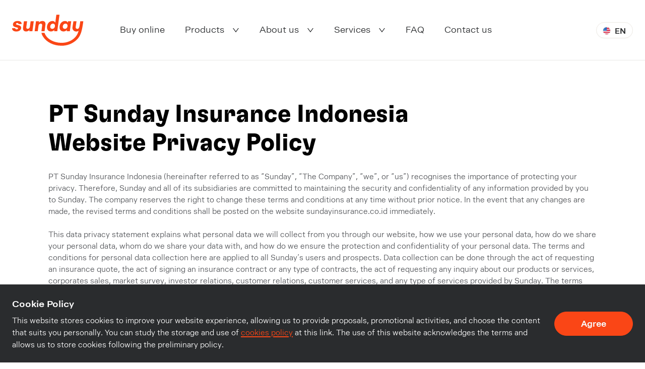

--- FILE ---
content_type: text/html; charset=UTF-8
request_url: https://sundayinsurance.co.id/en/privacy/
body_size: 102681
content:
<!DOCTYPE html><html lang="en" translate="no"><head><meta charSet="utf-8"/><link rel="shortcut icon" href="/images/favicon.png"/><link rel="icon" type="image/png" href="/images/favicon.png"/><meta name="viewport" content="initial-scale=1.0, width=device-width"/><link rel="apple-touch-icon" href="/images/favicon.png"/><meta name="apple-mobile-web-app-title" content="Sunday Insurance"/><meta name="apple-mobile-web-app-status-bar-style" content="default"/><meta name="apple-mobile-web-app-capable" content="yes"/><meta name="mobile-web-app-capable" content="yes"/><title>Sunday Insurance Privacy Policy | Data Protection</title><meta name="description" content="Learn how Sunday Insurance protects your privacy and personal data."/><link rel="canonical" href="https://sundayinsurance.co.id/en/privacy/"/><link rel="alternate" href="https://sundayinsurance.co.id/id/privacy/" hrefLang="id"/><link rel="alternate" href="https://sundayinsurance.co.id/en/privacy/" hrefLang="en"/><link rel="alternate" href="https://sundayinsurance.co.id/en/privacy/" hrefLang="x-default"/><meta name="next-head-count" content="15"/><link rel="preload" as="font" href="/fonts/GT-Flexa-Standard-Regular.woff2" type="font/woff2" crossorigin="anonymous"/><link rel="preload" as="font" href="/fonts/thonglor-light.woff2" type="font/woff2" crossorigin="anonymous"/><link rel="preload" as="font" href="/fonts/thonglor-bold.woff2" type="font/woff2" crossorigin="anonymous"/><link rel="preload" as="font" href="/fonts/GT-Flexa-Standard-Bold.woff2" type="font/woff2" crossorigin="anonymous"/><link rel="preload" as="image" href="/images/sunday-logo.svg"/><link rel="preload" href="/_next/static/css/2843bcccf6c3b492.css" as="style"/><link rel="stylesheet" href="/_next/static/css/2843bcccf6c3b492.css" data-n-g=""/><link rel="preload" href="/_next/static/css/469950aa0d6cc9a4.css" as="style"/><link rel="stylesheet" href="/_next/static/css/469950aa0d6cc9a4.css" data-n-p=""/><link rel="preload" href="/_next/static/css/d441fde4e98e601a.css" as="style"/><link rel="stylesheet" href="/_next/static/css/d441fde4e98e601a.css"/><link rel="preload" href="/_next/static/css/255e84ac5496fe1b.css" as="style"/><link rel="stylesheet" href="/_next/static/css/255e84ac5496fe1b.css"/><link rel="preload" href="/_next/static/css/7ae4e0bd424d56e6.css" as="style"/><link rel="stylesheet" href="/_next/static/css/7ae4e0bd424d56e6.css"/><noscript data-n-css=""></noscript><script defer="" nomodule="" src="/_next/static/chunks/polyfills-c67a75d1b6f99dc8.js"></script><script defer="" src="/_next/static/chunks/4527-60bef487b6848401.js"></script><script defer="" src="/_next/static/chunks/9897-d4b4b8f62153e4ac.js"></script><script defer="" src="/_next/static/chunks/6029.ac5462b3d7113670.js"></script><script src="/_next/static/chunks/webpack-d058213798e2516c.js" defer=""></script><script src="/_next/static/chunks/framework-f29e48ae95cae5a3.js" defer=""></script><script src="/_next/static/chunks/main-eb461ba2c6b7b734.js" defer=""></script><script src="/_next/static/chunks/pages/_app-0b04d92238105009.js" defer=""></script><script src="/_next/static/chunks/pages/%5Blocale%5D/privacy-8048525ec78d1f1d.js" defer=""></script><script src="/_next/static/neOjD12o8_CTleEE7ZJwV/_buildManifest.js" defer=""></script><script src="/_next/static/neOjD12o8_CTleEE7ZJwV/_ssgManifest.js" defer=""></script></head><body><div id="__next"><div><header class="header___EmBOR" style="width:100%"><div class="container___kObdw whiteTheme___hu6bt"><div class="containerBody___fiQ+F"><div class="content___aMPHU"><div class="left___ravYF"><div class="sundayLogo___FSuGl"><a href="/" data-test="sunday-logo-header"><img loading="lazy" height="62" src="[data-uri]" alt="logo"/></a></div><div class="mainMenuSunday___x0s+3 whiteTheme___iT+N8"><ul><li><a href="https://retail.sundayinsurance.co.id/en/"><div class="baseBody___OPkyN Body__5___pt9Iy">Buy online</div></a></li><li><a><div class="baseBody___OPkyN Body__5___pt9Iy">Products<span class="upDownIcon___mShII"><span role="img" aria-label="down" class="anticon anticon-down"><svg viewBox="64 64 896 896" focusable="false" data-icon="down" width="1em" height="1em" fill="currentColor" aria-hidden="true"><path d="M884 256h-75c-5.1 0-9.9 2.5-12.9 6.6L512 654.2 227.9 262.6c-3-4.1-7.8-6.6-12.9-6.6h-75c-6.5 0-10.3 7.4-6.5 12.7l352.6 486.1c12.8 17.6 39 17.6 51.7 0l352.6-486.1c3.9-5.3.1-12.7-6.4-12.7z"></path></svg></span></span></div></a></li><li><a><div class="baseBody___OPkyN Body__5___pt9Iy">About us<span class="upDownIcon___mShII"><span role="img" aria-label="down" class="anticon anticon-down"><svg viewBox="64 64 896 896" focusable="false" data-icon="down" width="1em" height="1em" fill="currentColor" aria-hidden="true"><path d="M884 256h-75c-5.1 0-9.9 2.5-12.9 6.6L512 654.2 227.9 262.6c-3-4.1-7.8-6.6-12.9-6.6h-75c-6.5 0-10.3 7.4-6.5 12.7l352.6 486.1c12.8 17.6 39 17.6 51.7 0l352.6-486.1c3.9-5.3.1-12.7-6.4-12.7z"></path></svg></span></span></div></a></li><li><a><div class="baseBody___OPkyN Body__5___pt9Iy">Services<span class="upDownIcon___mShII"><span role="img" aria-label="down" class="anticon anticon-down"><svg viewBox="64 64 896 896" focusable="false" data-icon="down" width="1em" height="1em" fill="currentColor" aria-hidden="true"><path d="M884 256h-75c-5.1 0-9.9 2.5-12.9 6.6L512 654.2 227.9 262.6c-3-4.1-7.8-6.6-12.9-6.6h-75c-6.5 0-10.3 7.4-6.5 12.7l352.6 486.1c12.8 17.6 39 17.6 51.7 0l352.6-486.1c3.9-5.3.1-12.7-6.4-12.7z"></path></svg></span></span></div></a></li><li><a href="/en/faq"><div class="baseBody___OPkyN Body__5___pt9Iy">FAQ</div></a></li><li><a href="/en/contact"><div class="baseBody___OPkyN Body__5___pt9Iy">Contact us</div></a></li></ul></div></div><div class="right___lVRVy"><div class="languageSwitcher___PDVA9 show___Vh09Q"><div class="sunday-component-dropdown-trigger"><button data-test="change-language-header" type="button" class="sunday-component-btn sunday-component-btn-default button___ttL9n"><div class="sunday-component-row sunday-component-row-middle"><img class="languageImg___FJFsT" width="16px" height="16px" src="[data-uri]" alt="en-icon"/><div class="Title__7___MK+rQ baseTitle___EJi98">EN</div></div></button></div></div><div class="mobileMenuSunday___dvMOe"><button type="button" class="sunday-component-btn sunday-component-btn-text sunday-component-btn-lg sunday-component-btn-icon-only whiteTheme___A+6fU menuButtonSunday___hBwPN"><span role="img" aria-label="menu" class="anticon anticon-menu"><svg viewBox="64 64 896 896" focusable="false" data-icon="menu" width="1em" height="1em" fill="currentColor" aria-hidden="true"><path d="M904 160H120c-4.4 0-8 3.6-8 8v64c0 4.4 3.6 8 8 8h784c4.4 0 8-3.6 8-8v-64c0-4.4-3.6-8-8-8zm0 624H120c-4.4 0-8 3.6-8 8v64c0 4.4 3.6 8 8 8h784c4.4 0 8-3.6 8-8v-64c0-4.4-3.6-8-8-8zm0-312H120c-4.4 0-8 3.6-8 8v64c0 4.4 3.6 8 8 8h784c4.4 0 8-3.6 8-8v-64c0-4.4-3.6-8-8-8z"></path></svg></span></button></div></div></div></div></div></header><div class="container___kObdw privacy_container__k_NVZ"><div class="containerBody___fiQ+F"><h1>PT Sunday Insurance Indonesia
Website Privacy Policy</h1><h2>PT Sunday Insurance Indonesia (hereinafter referred to as “Sunday”, “The Company”, “we”, or “us”) recognises the importance of protecting your privacy. Therefore, Sunday and all of its subsidiaries are committed to maintaining the security and confidentiality of any information provided by you to Sunday. The company reserves the right to change these terms and conditions at any time without prior notice. In the event that any changes are made, the revised terms and conditions shall be posted on the website sundayinsurance.co.id immediately.

This data privacy statement explains what personal data we will collect from you through our website, how we use your personal data, how do we share your personal data, whom do we share your data with, and how do we ensure the protection and confidentiality of your personal data. The terms and conditions for personal data collection here are applied to all Sunday’s users and prospects. Data collection can be done through the act of requesting an insurance quote, the act of signing an insurance contract or any type of contracts, the act of requesting any inquiry about our products or services, corporates sales, market survey, investor relations, customer relations, customer services, and any type of services provided by Sunday. The terms and conditions here are also applied to any users of Sunday’s mobile application as well as any conversations made with, or any emails and mails sent to, Sunday’s employees and any third party affiliates such as our sales agents, our service providers, and any websites operated by Sunday.</h2><ul><li class="privacy_listTitle__pf_V9"><p class="privacy_title__IA6OS">Collection of personal information</p><p>PT Sunday Insurance Indonesia (hereinafter referred to as “Sunday”, “The Company”, “we”, or “us”) recognises the importance of protecting your privacy. Therefore, Sunday and all of its subsidiaries are committed to maintaining the security and confidentiality of any information provided by you to Sunday. The company reserves the right to change these terms and conditions at any time without prior notice. In the event that any changes are made, the revised terms and conditions shall be posted on the website sundayinsurance.co.id immediately.</p><ul><li class="privacy_detail__ZXBRD"><p>Personal Information such as your picture, your face shape, your gender, your date of birth, your age, your ethnicity, and your nationality.</p></li><li class="privacy_detail__ZXBRD"><p>Contact Information such as your address, your email, and your phone number.</p></li><li class="privacy_detail__ZXBRD"><p>Asset and Property Information needed for insurance claims such as your vehicle details, vehicle ID, vehicle registration plate, home address, land title deeds, and any machine or equipment specifications.</p></li><li class="privacy_detail__ZXBRD"><p>Transactions Information such as credit card or debit card information including card holder name, card number, issuing country, expiration date, and its linked account information.</p></li><li class="privacy_detail__ZXBRD"><p>Health-related Information such as weight, height, health check-up results, claims history, hospital service usage information at hospitals in and out inside and outside our network, and any medical records or applications forms.</p></li><li class="privacy_detail__ZXBRD"><p>Technical Information such as IP address.</p></li><li class="privacy_detail__ZXBRD"><p>Any information provided by or any activities done on our mobile application or on our partner’s website such as the location of your mobile device or the details of your mobile device. This information may be used by us for improving our services or for any market research done by us. You may choose to not provide us with any personal information sent from your mobile device or turn off the location tracking feature on your mobile device at any time.</p></li><li class="privacy_detail__ZXBRD"><p>Any information about the insured or the beneficiary of our products or services such as the co-policyholder.</p></li><li class="privacy_detail__ZXBRD"><p>Any Information of your family members (in the case that the family member is related to our products or services)</p></li><li class="privacy_detail__ZXBRD"><p>Any record of communication with Sunday such as a call record with our call center and customer service.</p></li><li class="privacy_detail__ZXBRD"><p>Any Information on your usage of our products or services such as claims made, our approval decision made on each claim, and any related information.</p></li><li class="privacy_detail__ZXBRD"><p>Any information that can be used for market research purposes including but not limited to the record of documents and digital contents we have sent to you, regardless of whether or not you have opened the documents and emails, or clicked on the links we sent.</p></li><li class="privacy_detail__ZXBRD"><p>Any information about your usage of our products or services provided by our partners.</p></li><li class="privacy_detail__ZXBRD"><p>Any information provided by a third party including your insurance risk assessment information, determined insurance rate, claims history, fraud cases, and any previous suspicious activities.</p></li><li class="privacy_detail__ZXBRD"><p>Any personal information and general information (such as credit default information) provided to us by credit agencies and anti-fraud agencies as well as your joint credit history, your financial situation, your financial history.</p></li><li class="privacy_detail__ZXBRD"><p>Any information related or that we deem suspicious in regards to fraud, debt, thievery, and money owed.</p></li><li class="privacy_detail__ZXBRD"><p>Criminal records and criminal offenses.</p></li><li class="privacy_detail__ZXBRD"><p>Any information related to your well-being including your medical records, or in the case of high-risk patients, any information of your previous health insurance and/or life insurance plans.</p></li><li class="privacy_detail__ZXBRD"><p>Personal Property Information such as property location, market value, number of rooms, type of property, and any property still in progress (in cases where this information is related to our products or services).</p></li><li class="privacy_detail__ZXBRD"><p>Details of your Personal Financial Information such as your salary, your sources of income, details of your savings account, your transactions history, and your preferred payment method.</p></li><li class="privacy_detail__ZXBRD"><p>Details of your previous and current loans (in cases where this information is related to our products or services).</p></li><li class="privacy_detail__ZXBRD"><p>Details of your employment status (in cases that this information is related to our products or services).</p></li><li class="privacy_detail__ZXBRD"><p>Information about the status of your property’s possession such as whether or not you are renting a property, whether or not you are living with your parents, or whether or not you are the owner of the property you are currently residing in.</p></li><li class="privacy_detail__ZXBRD"><p>Your citizenship status and/or your nationality.</p></li><li class="privacy_detail__ZXBRD"><p>Information of your marital status, family, lifestyle, and your social status (in cases where this information is related to our products or services) such as the number of people in your family.</p></li><li class="privacy_detail__ZXBRD"><p>Any information that Sunday has bought or rented from a third party such as demographic data, details of unpaid charges, marketing lists, any information accessible to the public, and any information that can be used to increase interests in Sunday’s products and services.</p></li><li class="privacy_detail__ZXBRD"><p>Any personal information that we have derived from our analysis or from customer profiling.</p></li><li class="privacy_detail__ZXBRD"><p>Any information about requests made by a third party such as in an event where the solicitant is not the owner of the account.</p></li><li class="privacy_detail__ZXBRD"><p>Tax Information (in cases where this information is related to our products or services) such as investment accounts.</p></li></ul></li><li class="privacy_listTitle__pf_V9"><p class="privacy_title__IA6OS">Disclosure of your personal information</p><p>We may disclose your personal data to companies under Sunday, our Finance Business partners, our partners in Healthcare Industry, Medical Expense service providers, Health Claim service providers, Business Associations, Policyholder or Mutual Funds, Professional Consultants, Researchers, Credit Reference Agencies, Debt Collection Agencies, and Third Party Affiliates including other Life Insurance companies, Casualty Insurance companies, lawyers, banks, accountants, financial institutions, trust funds, other types of third party service providers operating in the communication industry, IT industry, payment industry, printing industry, or any other services, credit card information service providers, data analytics service providers, marketing agencies, Roadside Assistance service providers, Surveying service providers, Automobile Repair shops, Hospitals and Medical Clinics, Safety and Security Personnels, any affiliates or companies that have contractual agreements with Sunday, or any third party person that has been granted the permission to view your personal data by you.

Your personal data may be disclosed and sent to your current assignee, future assignee (including our partners and affiliates), companies under Sunday, or any companies formed by future mergers or acquisitions involving Sunday.

We may disclose your personal data when required by relevant law or court order, or as requested by other government authorities or law enforcement agencies.

In our effort to improve our services, we are constantly looking for ways to improve our level of service as well as our area of service. In order to do that, we may disclose your personal data with our business partners, any third party affiliates that are licensed or hired under contract, service providers, advertising agencies used for our promotions or product offerings, or any other service providers that may or may not be under Sunday but are related to our products or services. Nevertheless, to ensure that you do not receive any form of unwanted communications, the information we provide to our business partners, services providers, and third party affiliates will only include information related to our promotions, our products offerings, and any services related to the transactions made between Sunday and you.

For any other reasons beyond the Terms and Conditions listed in here where the disclosure of your personal data has been made, we assure you that Sunday will strictly uphold the confidentiality of your personal data to the same degree, if not higher, as Sunday’s security measures mentioned here. This does not include any cases where your personal data is required by law or court order, or as requested by other government or law enforcement authorities.

In the event where a business transaction has been made, including the sale of some of our businesses, mergers, and acquisitions, your personal data will be included as part of our assets that can be transferred.

Sunday will not sell or rent your personal information you provide on our website to any other entities. Nevertheless, Sunday may choose to share any anonymous information or information created by pooling all users with our third party affiliates.</p></li><li class="privacy_listTitle__pf_V9"><p class="privacy_title__IA6OS">Handling of your personal information</p><p>Sunday may send and store your personal data on our cloud servers located overseas. The process of handling this personal data will be done in accordance with the contracts terms and conditions we have made with you and/or in accordance with the contracts terms and conditions we make with a third party.

Sunday takes all responsibility to secure and safeguard your Personal Information in accordance with the minimum safety Terms and Standards listed on the Indonesia personal data protection Law Number 27 of 2022 on Personal Data Protection.</p></li><li class="privacy_listTitle__pf_V9"><p class="privacy_title__IA6OS">Consent from owner of personal information</p><p>By agreeing to these Terms and Conditions, your personal information can be used by Sunday and all of our third party affiliates. We reserve the rights to use your data until otherwise there is a change in legal regulations which will require us to acquire your consent in the form of signature or by clicking a checkbox.

Sunday welcomes your comments, queries, concerns or complaints relating to your information or data privacy. Please contact us electronically via<!-- --> <a href="mailto:hello@sundayinsurance.co.id">hello@sundayinsurance.co.id</a></p></li></ul></div></div><div class=""><div class="footer___bA517"><div class="container___kObdw footerBody___EBhhB"><div class="containerBody___fiQ+F"><div class="sunday-component-row" style="margin-left:-8px;margin-right:-8px;margin-top:-16px;margin-bottom:-16px"><div style="padding-left:8px;padding-right:8px;padding-top:16px;padding-bottom:16px" class="sunday-component-col contactIndo___SUUAN sunday-component-col-xs-24 sunday-component-col-xl-6"><div><div class="Title__5___LYyU8 baseTitle___EJi98 lineHeightLogoIndo___5neFy"><a href="https://easysunday.co.id" data-test="sunday-logo-footer"><img width="130" height="56" loading="lazy" src="[data-uri]" alt="logo"/></a></div><div class="CompanyContainerIndo___D+CG2 largeScreenOnlyIndo___OBG4k"><div data-test="sunday-pt-name-footer" class="Title__7___MK+rQ baseTitle___EJi98"> <!-- -->PT Sunday Insurance Indonesia<!-- --> </div><div data-test="sunday-office-address-footer" class="baseBody___OPkyN Body__7___6zclU"> <!-- -->Centennial Tower, 38th Floor,<br/>Jl. Jend. Gatot Subroto Kav. 24 &amp; 25,<br/>Jakarta 12930, Indonesia<!-- --> </div></div></div><div class="imgContactContainerIndo___RB12l"><div class="baseBody___OPkyN Body__7___6zclU lineHeight___o7QwP"><a href="tel:+622127899883"><img width="18" height="18" class="imgContact___DTbA-" loading="lazy" src="[data-uri]" alt="phone" data-test="sunday-phone-icon-footer"/><span class="contactTextIndo___GEZnD" data-test="sunday-phone-button-footer">+62 21 2789 9883</span></a></div><div class="baseBody___OPkyN Body__7___6zclU lineHeight___o7QwP"><a href="mailto:hello@sundayinsurance.co.id"><img width="22" height="22" class="imgContact___DTbA-" loading="lazy" src="[data-uri]" alt="email" data-test="sunday-email-icon-footer"/><span class="contactTextIndo___GEZnD" data-test="sunday-email-button-footer">hello@sundayinsurance.co.id</span></a></div><div class="baseBody___OPkyN Body__7___6zclU lineHeight___o7QwP"><a href="https://api.whatsapp.com/send/?phone=6281110037272"><img width="22" height="22" class="imgContact___DTbA-" loading="lazy" src="[data-uri]" alt="Whatsapp" data-test="sunday-whatsapp-icon-footer"/><span class="contactTextIndo___GEZnD" data-test="sunday-whatsapp-button-footer">+62 811 1003 7272</span></a></div></div><div class="indoDownloadAppContainer___vfiKP largeScreenOnlyIndo___OBG4k"><div data-test="jolly-title-footer" class="Title__5___LYyU8 baseTitle___EJi98 lineHeightHeader___EKw2o">Download Jolly super app<br/>by Sunday</div><div class="baseBody___OPkyN Body__8___UkDpO"><a href="https://jollyinsure.com/id-en/superapp/" data-test="jolly-appstore-link-footer"><img src="[data-uri]" alt="Apple App Store" class="downloadAppCTA___11A9r"/></a><a href="https://jollyinsure.com/id-en/superapp/" data-test="jolly-playstore-link-footer"><img src="[data-uri]" alt="Google Play Store" class="downloadAppCTA___11A9r"/></a></div></div></div><div style="padding-left:8px;padding-right:8px;padding-top:16px;padding-bottom:16px" class="sunday-component-col sunday-component-col-xs-24 sunday-component-col-xl-18"><div><div class="sunday-component-row"><div class="sunday-component-col sunday-component-col-xs-24"><div class="CompanyContainerIndo___D+CG2 smallScreenOnlyIndo___coa9J"><div data-test="sunday-pt-name-footer-mobile" class="Title__7___MK+rQ baseTitle___EJi98"> <!-- -->PT Sunday Insurance Indonesia<!-- --> </div><div data-test="sunday-office-address-footer-mobile" class="baseBody___OPkyN Body__7___6zclU"> <!-- -->Centennial Tower, 38th Floor,<br/>Jl. Jend. Gatot Subroto Kav. 24 &amp; 25,<br/>Jakarta 12930, Indonesia<!-- --> </div></div></div><div class="smallScreenOnlyIndo___coa9J"><div data-test="jolly-title-footer" class="Title__5___LYyU8 baseTitle___EJi98 lineHeightHeader___EKw2o">Download Jolly super app<br/>by Sunday</div><div class="baseBody___OPkyN Body__8___UkDpO"><a href="https://jollyinsure.com/id-en/superapp/" data-test="jolly-appstore-link-footer"><img src="[data-uri]" alt="Apple App Store" class="downloadAppCTA___11A9r"/></a><a href="https://jollyinsure.com/id-en/superapp/" data-test="jolly-playstore-link-footer"><img src="[data-uri]" alt="Google Play Store" class="downloadAppCTA___11A9r"/></a></div></div><div class="sunday-component-col sunday-component-col-xs-24 sunday-component-col-xl-6"><div data-test="sunday-indonesia-title-footer" class="Title__5___LYyU8 baseTitle___EJi98 lineHeightHeaderIndo___qFrID">Products</div><div class="baseBody___OPkyN Body__6___sCTx9 lineHeightLink___69-1X"><a href="https://sundayinsurance.co.id/en/product/#individual">For individual</a></div><div class="baseBody___OPkyN Body__6___sCTx9 lineHeightLink___69-1X"><a href="https://sundayinsurance.co.id/en/product/#commercial">For commercial</a></div></div><div class="sunday-component-col sunday-component-col-xs-24 sunday-component-col-xl-6"><div data-test="sunday-indonesia-title-footer" class="Title__5___LYyU8 baseTitle___EJi98 lineHeightHeaderIndo___qFrID">About company</div><div class="baseBody___OPkyN Body__6___sCTx9 lineHeightLink___69-1X"><a href="https://sundayinsurance.co.id/en/about/introduction/">Who we are</a></div><div class="baseBody___OPkyN Body__6___sCTx9 lineHeightLink___69-1X"><a href="https://sundayinsurance.co.id/en/about/people/">Our people</a></div><div class="baseBody___OPkyN Body__6___sCTx9 lineHeightLink___69-1X"><a href="https://sundayinsurance.co.id/en/about/reports/">Financial reports</a></div><div class="baseBody___OPkyN Body__6___sCTx9 lineHeightLink___69-1X"><a href="https://sundayinsurance.co.id/en/blog/">Blog</a></div><div class="baseBody___OPkyN Body__6___sCTx9 lineHeightLink___69-1X"><a href="https://careers.easysunday.com">Careers</a></div></div><div class="sunday-component-col sunday-component-col-xs-24 sunday-component-col-xl-6"><div data-test="sunday-indonesia-title-footer" class="Title__5___LYyU8 baseTitle___EJi98 lineHeightHeaderIndo___qFrID">Services</div><div class="baseBody___OPkyN Body__6___sCTx9 lineHeightLink___69-1X"><a href="https://jollyinsure.com/en/">Jolly</a></div><div class="baseBody___OPkyN Body__6___sCTx9 lineHeightLink___69-1X"><a href="https://sundayinsurance.co.id/en/services/panel/">Our garages and
network hospitals</a></div></div><div class="sunday-component-col sunday-component-col-xs-24 sunday-component-col-xl-6"><div data-test="sunday-indonesia-title-footer" class="Title__5___LYyU8 baseTitle___EJi98 lineHeightHeaderIndo___qFrID">Others</div><div class="baseBody___OPkyN Body__6___sCTx9 lineHeightLink___69-1X"><a href="https://sundayinsurance.co.id/en/faq">FAQ</a></div><div class="baseBody___OPkyN Body__6___sCTx9 lineHeightLink___69-1X"><a href="https://sundayinsurance.co.id/en/privacy/">Privacy Policy</a></div><div class="baseBody___OPkyN Body__6___sCTx9 lineHeightLink___69-1X"><a href="https://sundayinsurance.co.id/en/terms/">Terms of use</a></div></div></div></div></div><div style="padding-left:8px;padding-right:8px;padding-top:16px;padding-bottom:16px" class="sunday-component-col smallScreenOnlyIndo___coa9J sunday-component-col-xs-24 sunday-component-col-md-18"><div class="CompanyContainerIndo___D+CG2 smallScreenOnlyIndo___coa9J hiddenLite___TY79A"><div data-test="sunday-pt-name-footer-lite" class="Title__7___MK+rQ baseTitle___EJi98"> <!-- -->PT Sunday Insurance Indonesia<!-- --> </div><div data-test="sunday-office-address-footer-lite" class="baseBody___OPkyN Body__7___6zclU"> <!-- -->Centennial Tower, 38th Floor,<br/>Jl. Jend. Gatot Subroto Kav. 24 &amp; 25,<br/>Jakarta 12930, Indonesia<!-- --> </div></div><div class="smallScreenOnlyIndo___coa9J"><div data-test="jolly-title-footer" class="Title__5___LYyU8 baseTitle___EJi98 lineHeightHeader___EKw2o">Download Jolly super app<br/>by Sunday</div><div class="baseBody___OPkyN Body__8___UkDpO"><a href="https://jollyinsure.com/id-en/superapp/" data-test="jolly-appstore-link-footer"><img src="[data-uri]" alt="Apple App Store" class="downloadAppCTA___11A9r"/></a><a href="https://jollyinsure.com/id-en/superapp/" data-test="jolly-playstore-link-footer"><img src="[data-uri]" alt="Google Play Store" class="downloadAppCTA___11A9r"/></a></div></div></div></div><div class="sunday-component-row" style="margin-left:-8px;margin-right:-8px;margin-top:-16px;margin-bottom:-16px"><div style="padding-left:8px;padding-right:8px;padding-top:16px;padding-bottom:16px" class="sunday-component-col indoCertificateContainer___pPVrR sunday-component-col-xs-24 sunday-component-col-xl-6"><div class="Title__5___LYyU8 baseTitle___EJi98">Certifications</div><div class="baseBody___OPkyN Body__8___UkDpO"><img class="indoCertificateContainer___pPVrR" src="https://static.sundayinsurance.co.id/logo/ISO-20071.svg"/></div></div></div></div></div></div><div class="container___kObdw footerBottom___wlrSq"><div class="containerBody___fiQ+F"><div class="sunday-component-row container___vFjF7"><div class="copyright___L955O"><div data-test="sunday-copyright-footer" class="baseBody___OPkyN Body__9___wGvMq">© 2025 PT Sunday Insurance Indonesia. All rights reserved. PT Sunday Insurance Indonesia licensed and supervised by the Financial Services Authority (Otoritas Jasa Keuangan/OJK).</div></div><div class="socialMedia___8hxk-"><div class="sunday-component-row" style="margin-left:-8px;margin-right:-8px"><div style="padding-left:8px;padding-right:8px" class="sunday-component-col"><a href="https://www.instagram.com/sunday.indonesia" data-test="instagram-link-footer"><img class="icon___MIdWQ" loading="lazy" src="[data-uri]" alt="icon-instagram"/></a></div><div style="padding-left:8px;padding-right:8px" class="sunday-component-col"><a href="https://www.linkedin.com/company/sunday-ins/mycompany/" data-test="linkedin-link-footer"><img class="icon___MIdWQ" loading="lazy" src="[data-uri]" alt="icon-linkedin"/></a></div><div style="padding-left:8px;padding-right:8px" class="sunday-component-col"><a href="https://www.facebook.com/easysundayindonesia/" data-test="facebook-link-footer"><img class="icon___MIdWQ" loading="lazy" src="[data-uri]" alt="icon-facebook"/></a></div><div style="padding-left:8px;padding-right:8px" class="sunday-component-col"><a href="https://www.youtube.com/@sunday.indonesia" data-test="youtube-link-footer"><img class="icon___MIdWQ" loading="lazy" src="[data-uri]" alt="icon-youtube"/></a></div><div style="padding-left:8px;padding-right:8px" class="sunday-component-col"><a href="https://www.tiktok.com/@sunday.indonesia" data-test="tiktok-link-footer"><img class="icon___MIdWQ" loading="lazy" src="[data-uri]" alt="icon-tiktok"/></a></div></div></div></div></div></div></div></div><div class="CookiePolicy_container__mNeAY false"><div class="ant-row CookiePolicy_content__5sFDy"><div class="ant-col ant-col-xs-0 ant-col-xl-24"><div class="Title__5___LYyU8 baseTitle___EJi98 CookiePolicy_title__sp1lc">Cookie Policy</div><div class="baseBody___OPkyN Body__7___6zclU CookiePolicy_detail__LmcVo">This website stores cookies to improve your website experience, allowing us to provide proposals, promotional activities, and choose the content that suits you personally. You can study the storage and use of <a href="/en/privacy">cookies policy</a> at this link. The use of this website acknowledges the terms and allows us to store cookies following the preliminary policy.</div></div><div class="ant-col ant-col-xs-24 ant-col-xl-0"><div class="Title__5___LYyU8 baseTitle___EJi98 CookiePolicy_title__sp1lc">Cookie Policy</div><div class="baseBody___OPkyN Body__8___UkDpO CookiePolicy_detail__LmcVo">This website stores cookies to improve your website experience, allowing us to provide proposals, promotional activities, and choose the content that suits you personally. You can study the storage and use of <a href="/en/privacy">cookies policy</a> at this link. The use of this website acknowledges the terms and allows us to store cookies following the preliminary policy.</div></div></div><div class="CookiePolicy_buttonContainer__TAK1L"><button type="button" class="sunday-component-btn sunday-component-btn-round sunday-component-btn-primary orangeButton___+pt9H CookiePolicy_button__09UcY"><span><div class="Title__6___83F3L baseTitle___EJi98 icon___7m7zo">Agree</div></span></button></div></div></div><script id="__NEXT_DATA__" type="application/json">{"props":{"pageProps":{"_nextI18Next":{"initialI18nStore":{"en":{"common":{"title":"Sunday Insurance","buy-online":"Buy online","products":"Products","about-us":"About us","services":"Services","faq":"FAQ","contact-us":"Contact us","read-more":"Read more","our-products":"Our products","product-submenu-1":"For individual","product-submenu-2":"For commercial","product-submenu-individual-1":"Personal accident insurance","product-submenu-individual-2":"Motor vehicle insurance","product-submenu-individual-3":"Property insurance","product-submenu-individual-4":"Employee health insurance","product-submenu-individual-5":"International health insurance","product-submenu-individual-6":"Miscellaneous insurance","product-submenu-commercial-0":"Internaltional health insurance for business","product-submenu-commercial-1":"Cargo insurance","product-submenu-commercial-2":"Motor vehicle insurance","product-submenu-commercial-3":"Heavy equipment insurance","product-submenu-commercial-4":"Engineering insurance","product-submenu-commercial-5":"Property insurance","product-submenu-commercial-6":"Miscellaneous insurance","about-submenu-1":"Who we are","about-submenu-2":"Our people","about-submenu-3":"Company reports","about-submenu-4":"Blog","about-submenu-5":"Careers","services-submenu-1":"Jolly","services-submenu-2":"Our garages and network hospitals","services-submenu-2-footer":"Our garages and\nnetwork hospitals","sunday-health":"Sunday Health For Business","motor-insurance":"Motor Insurance","travel-insurance":"Travel Insurance","sunday-care-plus":"Sunday Care+","ecosystem":"Our ecosystem","sunday-care":"Sunday Care","sunday-indo":"Sunday Indonesia","others":"Others","blog":"Blog","careers":"Careers","privacy":"Privacy Policy","terms":"Terms of use","refund":"Refund Policy","copyright":"© 2025 Sunday Insurance Indonesia. All rights reserved.\nPT Sunday Insurance Indonesia licensed and supervised by the Financial Services Authority (Otoritas Jasa Keuangan/OJK).","license":"","default-form":{"upload":"Upload a file or picture\nby dragging it here or","upload-button":"Select file"},"notification":{"error":"Error"},"before-route-modal":{"leave":"Leave","stay":"Stay"},"cookie":{"title":"Cookie Policy","detail1-1":"This website stores cookies to improve your website experience, allowing us to provide proposals, promotional activities, and choose the content that suits you personally. You can study the storage and use of ","detail1-2":"cookies policy","detail1-3":" at this link. The use of this website acknowledges the terms and allows us to store cookies following the preliminary policy.","button":"Agree"}},"page.privacy":{"head":{"title":"Sunday Insurance Privacy Policy | Data Protection","description":"Learn how Sunday Insurance protects your privacy and personal data."},"title":"PT Sunday Insurance Indonesia\nWebsite Privacy Policy","detail":"PT Sunday Insurance Indonesia (hereinafter referred to as “Sunday”, “The Company”, “we”, or “us”) recognises the importance of protecting your privacy. Therefore, Sunday and all of its subsidiaries are committed to maintaining the security and confidentiality of any information provided by you to Sunday. The company reserves the right to change these terms and conditions at any time without prior notice. In the event that any changes are made, the revised terms and conditions shall be posted on the website sundayinsurance.co.id immediately.\n\nThis data privacy statement explains what personal data we will collect from you through our website, how we use your personal data, how do we share your personal data, whom do we share your data with, and how do we ensure the protection and confidentiality of your personal data. The terms and conditions for personal data collection here are applied to all Sunday’s users and prospects. Data collection can be done through the act of requesting an insurance quote, the act of signing an insurance contract or any type of contracts, the act of requesting any inquiry about our products or services, corporates sales, market survey, investor relations, customer relations, customer services, and any type of services provided by Sunday. The terms and conditions here are also applied to any users of Sunday’s mobile application as well as any conversations made with, or any emails and mails sent to, Sunday’s employees and any third party affiliates such as our sales agents, our service providers, and any websites operated by Sunday.","subtitle1":"Collection of personal information","detail1-1":"PT Sunday Insurance Indonesia (hereinafter referred to as “Sunday”, “The Company”, “we”, or “us”) recognises the importance of protecting your privacy. Therefore, Sunday and all of its subsidiaries are committed to maintaining the security and confidentiality of any information provided by you to Sunday. The company reserves the right to change these terms and conditions at any time without prior notice. In the event that any changes are made, the revised terms and conditions shall be posted on the website sundayinsurance.co.id immediately.","detail1-2-1":"Personal Information such as your picture, your face shape, your gender, your date of birth, your age, your ethnicity, and your nationality.","detail1-2-2":"Contact Information such as your address, your email, and your phone number.","detail1-2-3":"Asset and Property Information needed for insurance claims such as your vehicle details, vehicle ID, vehicle registration plate, home address, land title deeds, and any machine or equipment specifications.","detail1-2-4":"Transactions Information such as credit card or debit card information including card holder name, card number, issuing country, expiration date, and its linked account information.","detail1-2-5":"Health-related Information such as weight, height, health check-up results, claims history, hospital service usage information at hospitals in and out inside and outside our network, and any medical records or applications forms.","detail1-2-6":"Technical Information such as IP address.","detail1-2-7":"Any information provided by or any activities done on our mobile application or on our partner’s website such as the location of your mobile device or the details of your mobile device. This information may be used by us for improving our services or for any market research done by us. You may choose to not provide us with any personal information sent from your mobile device or turn off the location tracking feature on your mobile device at any time.","detail1-2-8":"Any information about the insured or the beneficiary of our products or services such as the co-policyholder.","detail1-2-9":"Any Information of your family members (in the case that the family member is related to our products or services)","detail1-2-10":"Any record of communication with Sunday such as a call record with our call center and customer service.","detail1-2-11":"Any Information on your usage of our products or services such as claims made, our approval decision made on each claim, and any related information.","detail1-2-12":"Any information that can be used for market research purposes including but not limited to the record of documents and digital contents we have sent to you, regardless of whether or not you have opened the documents and emails, or clicked on the links we sent.","detail1-2-13":"Any information about your usage of our products or services provided by our partners.","detail1-2-14":"Any information provided by a third party including your insurance risk assessment information, determined insurance rate, claims history, fraud cases, and any previous suspicious activities.","detail1-2-15":"Any personal information and general information (such as credit default information) provided to us by credit agencies and anti-fraud agencies as well as your joint credit history, your financial situation, your financial history.","detail1-2-16":"Any information related or that we deem suspicious in regards to fraud, debt, thievery, and money owed.","detail1-2-17":"Criminal records and criminal offenses.","detail1-2-18":"Any information related to your well-being including your medical records, or in the case of high-risk patients, any information of your previous health insurance and/or life insurance plans.","detail1-2-19":"Personal Property Information such as property location, market value, number of rooms, type of property, and any property still in progress (in cases where this information is related to our products or services).","detail1-2-20":"Details of your Personal Financial Information such as your salary, your sources of income, details of your savings account, your transactions history, and your preferred payment method.","detail1-2-21":"Details of your previous and current loans (in cases where this information is related to our products or services).","detail1-2-22":"Details of your employment status (in cases that this information is related to our products or services).","detail1-2-23":"Information about the status of your property’s possession such as whether or not you are renting a property, whether or not you are living with your parents, or whether or not you are the owner of the property you are currently residing in.","detail1-2-24":"Your citizenship status and/or your nationality.","detail1-2-25":"Information of your marital status, family, lifestyle, and your social status (in cases where this information is related to our products or services) such as the number of people in your family.","detail1-2-26":"Any information that Sunday has bought or rented from a third party such as demographic data, details of unpaid charges, marketing lists, any information accessible to the public, and any information that can be used to increase interests in Sunday’s products and services.","detail1-2-27":"Any personal information that we have derived from our analysis or from customer profiling.","detail1-2-28":"Any information about requests made by a third party such as in an event where the solicitant is not the owner of the account.","detail1-2-29":"Tax Information (in cases where this information is related to our products or services) such as investment accounts.","subtitle2":"Disclosure of your personal information","detail2":"We may disclose your personal data to companies under Sunday, our Finance Business partners, our partners in Healthcare Industry, Medical Expense service providers, Health Claim service providers, Business Associations, Policyholder or Mutual Funds, Professional Consultants, Researchers, Credit Reference Agencies, Debt Collection Agencies, and Third Party Affiliates including other Life Insurance companies, Casualty Insurance companies, lawyers, banks, accountants, financial institutions, trust funds, other types of third party service providers operating in the communication industry, IT industry, payment industry, printing industry, or any other services, credit card information service providers, data analytics service providers, marketing agencies, Roadside Assistance service providers, Surveying service providers, Automobile Repair shops, Hospitals and Medical Clinics, Safety and Security Personnels, any affiliates or companies that have contractual agreements with Sunday, or any third party person that has been granted the permission to view your personal data by you.\n\nYour personal data may be disclosed and sent to your current assignee, future assignee (including our partners and affiliates), companies under Sunday, or any companies formed by future mergers or acquisitions involving Sunday.\n\nWe may disclose your personal data when required by relevant law or court order, or as requested by other government authorities or law enforcement agencies.\n\nIn our effort to improve our services, we are constantly looking for ways to improve our level of service as well as our area of service. In order to do that, we may disclose your personal data with our business partners, any third party affiliates that are licensed or hired under contract, service providers, advertising agencies used for our promotions or product offerings, or any other service providers that may or may not be under Sunday but are related to our products or services. Nevertheless, to ensure that you do not receive any form of unwanted communications, the information we provide to our business partners, services providers, and third party affiliates will only include information related to our promotions, our products offerings, and any services related to the transactions made between Sunday and you.\n\nFor any other reasons beyond the Terms and Conditions listed in here where the disclosure of your personal data has been made, we assure you that Sunday will strictly uphold the confidentiality of your personal data to the same degree, if not higher, as Sunday’s security measures mentioned here. This does not include any cases where your personal data is required by law or court order, or as requested by other government or law enforcement authorities.\n\nIn the event where a business transaction has been made, including the sale of some of our businesses, mergers, and acquisitions, your personal data will be included as part of our assets that can be transferred.\n\nSunday will not sell or rent your personal information you provide on our website to any other entities. Nevertheless, Sunday may choose to share any anonymous information or information created by pooling all users with our third party affiliates.","subtitle3":"Handling of your personal information","detail3":"Sunday may send and store your personal data on our cloud servers located overseas. The process of handling this personal data will be done in accordance with the contracts terms and conditions we have made with you and/or in accordance with the contracts terms and conditions we make with a third party.\n\nSunday takes all responsibility to secure and safeguard your Personal Information in accordance with the minimum safety Terms and Standards listed on the Indonesia personal data protection Law Number 27 of 2022 on Personal Data Protection.","subtitle4":"Consent from owner of personal information","detail4-1":"By agreeing to these Terms and Conditions, your personal information can be used by Sunday and all of our third party affiliates. We reserve the rights to use your data until otherwise there is a change in legal regulations which will require us to acquire your consent in the form of signature or by clicking a checkbox.\n\nSunday welcomes your comments, queries, concerns or complaints relating to your information or data privacy. Please contact us electronically via","detail4-2":"hello@sundayinsurance.co.id"}},"id":{"common":{"buy-online":"Beli Online","products":"Produk","about-us":"Tentang Kami","services":"Layanan","faq":"FAQ","contact-us":"Kontak Kami","read-more":"Baca Selengkapnya","our-products":"Our products","product-submenu-1":"Untuk Individu","product-submenu-2":"Untuk Bisnis","product-submenu-individual-1":"Asuransi Kecelakaan Diri","product-submenu-individual-2":"Asuransi Kendaraan Bermotor","product-submenu-individual-3":"Asuransi Properti","product-submenu-individual-4":"Asuransi Kesehatan Karyawan","product-submenu-individual-5":"Asuransi Kesehatan Internasional (BUPA)","product-submenu-individual-6":"Asuransi Aneka","product-submenu-commercial-0":"Asuransi kesehatan internasional untuk bisnis (Hanya bahasa Inggris)","product-submenu-commercial-1":"Asuransi Pengangkutan","product-submenu-commercial-2":"Asuransi Kendaraan Bermotor","product-submenu-commercial-3":"Asuransi Alat Berat","product-submenu-commercial-4":"Asuransi Rekayasa","product-submenu-commercial-5":"Asuransi Properti","product-submenu-commercial-6":"Asuransi Aneka","about-submenu-1":"Tentang Sunday","about-submenu-2":"Tim Kami","about-submenu-3":"Laporan Perusahaan","about-submenu-4":"Blog","about-submenu-5":"Karir","services-submenu-1":"Jolly super app by Sunday","services-submenu-2":"Bengkel dan Rumah Sakit Rekanan","services-submenu-2-footer":"Bengkel dan\nRumah Sakit Rekanan","sunday-health":"Sunday Health For Business","motor-insurance":"Motor Insurance","travel-insurance":"Travel Insurance","sunday-care-plus":"Sunday Care+","ecosystem":"Our ecosystem","sunday-care":"Sunday Care","sunday-indo":"Sunday Indonesia","others":"Others","blog":"Blog","careers":"Careers","privacy":"Kebijakan Pribadi","terms":"Syarat Penggunaan","refund":"Refund Policy","copyright":"© 2025 Sunday Insurance Indonesia. Hak Cipta Dilindungi.\nPT Sunday Insurance Indonesia berizin dan diawasi oleh Otoritas Jasa Keuangan (OJK).","license":"","default-form":{"upload":"Upload a file or picture\nby dragging it here or","upload-button":"Select file"},"notification":{"error":"Error"},"before-route-modal":{"leave":"Leave","stay":"Stay"},"cookie":{"title":"Kebijakan Cookie","detail1-1":"Situs web kami menyimpan cookie untuk meningkatkan pengalaman kunjungan situs Anda. Cookie memungkinkan kami memberikan proposal, kegiatan promosi, dan memilih konten yang sesuai untuk Anda secara pribadi. Anda dapat membaca kebijakan penyimpanan dan penggunaan cookie melalui ","detail1-2":"link ini.","detail1-3":" Penggunaan situs web ini telah mengikuti persyaratan yang memungkinkan kami untuk menyimpan cookie mengikuti kebijakan di awal.","button":"Setuju"}},"page.privacy":{"head":{"title":"Kebijakan Privasi Sunday Insurance | Perlindungan Data","description":"Ketahui bagaimana Sunday Insurance melindungi privasi dan data pribadi Anda."},"title":"Kebijakan Privasi Situs Web\nPT Sunday Insurance Indonesia","detail":"PT Sunday Insurance Indonesia (selanjutnya disebut “Sunday”, “Perusahaan”, “kami”) menyadari pentingnya melindungi privasi Anda. Oleh karena itu, Sunday dan seluruh anak perusahaannya berkomitmen untuk menjaga keamanan dan kerahasiaan setiap informasi yang Anda berikan kepada Sunday. Perusahaan berhak untuk mengubah syarat dan ketentuan ini setiap saat tanpa pemberitahuan sebelumnya. Jika ada perubahan, syarat dan ketentuan yang direvisi akan segera diposting di situs web sundayinsurance.co.id.\n\nPernyataan privasi data ini menjelaskan data pribadi apa yang akan kami kumpulkan dari Anda melalui situs web kami, bagaimana kami menggunakan data pribadi Anda, bagaimana kami membagikan data pribadi Anda, dengan siapa kami membagikan data Anda, dan bagaimana kami memastikan perlindungan dan kerahasiaan data pribadi Anda. Syarat dan ketentuan pengumpulan data pribadi di sini berlaku untuk semua pengguna dan prospek Sunday. \n\nPengumpulan data dapat dilakukan melalui permintaan penawaran asuransi, penandatanganan kontrak asuransi atau jenis kontrak apa pun, pertanyaan tentang produk atau layanan kami, data penjualan perusahaan, survei pasar, hubungan investor, hubungan pelanggan, layanan pelanggan, dan semua jenis layanan yang disediakan oleh Sunday. Syarat dan ketentuan disini juga berlaku untuk setiap pengguna aplikasi seluler Sunday, serta setiap percakapan yang dilakukan dengan, atau email dan surat apa pun yang dikirim ke, karyawan Sunday dan afiliasi pihak ketiga mana pun seperti agen penjualan kami, penyedia layanan kami, dan setiap situs web yang dioperasikan oleh Sunday.","subtitle1":"Pengumpulan Informasi Pribadi","detail1-1":"PT Sunday Insurance Indonesia (selanjutnya disebut sebagai “Sunday”, “Perusahaan”, “kami”) menyadari pentingnya melindungi privasi Anda. Oleh karena itu, Sunday dan seluruh anak perusahaannya berkomitmen untuk menjaga keamanan dan kerahasiaan setiap informasi yang Anda berikan kepada Sunday. Perusahaan berhak untuk mengubah syarat dan ketentuan ini setiap saat tanpa pemberitahuan sebelumnya. Jika ada perubahan yang dibuat, syarat dan ketentuan yang direvisi akan segera diposting di situs web sundayinsurance.co.id.","detail1-2-1":"Informasi Pribadi seperti foto Anda, bentuk wajah Anda, jenis kelamin Anda, tanggal lahir Anda, usia Anda, etnis Anda, dan kebangsaan Anda.","detail1-2-2":"Informasi Kontak seperti alamat Anda, email Anda, dan nomor telepon Anda.","detail1-2-3":"Informasi Aset dan Properti yang diperlukan untuk klaim asuransi seperti detail kendaraan Anda, identitas kendaraan, plat nomor kendaraan, alamat rumah, akta kepemilikan tanah, dan spesifikasi mesin atau peralatan apa pun.","detail1-2-4":"Informasi Transaksi seperti informasi kartu kredit atau kartu debit termasuk nama pemegang kartu, nomor kartu, negara penerbit, tanggal kadaluarsa, dan informasi akun terkait.","detail1-2-5":"Informasi terkait kesehatan seperti berat badan, tinggi badan, hasil pemeriksaan kesehatan, riwayat klaim, informasi penggunaan layanan rumah sakit di rumah sakit di dalam dan di luar jaringan kami, dan semua formulir rekam medis atau aplikasi.","detail1-2-6":"Informasi Teknis seperti alamat IP.","detail1-2-7":"Setiap informasi yang diberikan oleh atau aktivitas apa pun yang dilakukan di aplikasi seluler kami atau di situs web mitra kami seperti lokasi perangkat seluler Anda atau detail perangkat seluler Anda. Informasi ini dapat digunakan oleh kami untuk meningkatkan layanan kami atau untuk riset pasar yang kami lakukan. Anda dapat memilih untuk tidak memberi kami informasi pribadi apa pun yang dikirim dari perangkat seluler Anda atau mematikan fitur pelacakan lokasi di perangkat seluler Anda kapan saja.","detail1-2-8":"Setiap informasi tentang tertanggung atau penerima manfaat dari produk atau layanan kami seperti pemegang polis bersama.","detail1-2-9":"Setiap Informasi dari anggota keluarga Anda (dalam hal anggota keluarga terkait dengan produk atau layanan kami)","detail1-2-10":"Setiap catatan komunikasi dengan Sunday seperti catatan panggilan dengan pusat panggilan dan layanan pelanggan kami.","detail1-2-11":"Setiap Informasi tentang penggunaan Anda atas produk atau layanan kami seperti klaim yang dibuat, keputusan persetujuan yang kami buat untuk setiap klaim, dan informasi terkait lainnya.","detail1-2-12":"Setiap informasi yang dapat digunakan untuk tujuan riset pasar termasuk namun tidak terbatas pada catatan dokumen dan konten digital yang telah kami kirimkan kepada Anda, terlepas dari apakah Anda telah membuka dokumen dan email, atau mengklik tautan yang kami kirimkan atau belum.","detail1-2-13":"Setiap informasi tentang penggunaan Anda atas produk atau layanan kami yang disediakan oleh mitra kami.","detail1-2-14":"Setiap informasi yang diberikan oleh pihak ketiga termasuk informasi penilaian risiko asuransi Anda, tarif asuransi yang ditentukan, riwayat klaim, kasus penipuan, dan aktivitas mencurigakan sebelumnya.","detail1-2-15":"Setiap informasi pribadi dan informasi umum (seperti informasi kredit default) yang diberikan kepada kami oleh agen kredit dan agen anti-penipuan serta riwayat kredit bersama Anda, situasi keuangan Anda, riwayat keuangan Anda.","detail1-2-16":"Setiap informasi yang terkait atau yang kami anggap mencurigakan sehubungan dengan penipuan, hutang, pencurian, dan hutang uang.","detail1-2-17":"Catatan kriminal dan pelanggaran kriminal.","detail1-2-18":"Setiap informasi yang terkait dengan kesejahteraan Anda termasuk catatan medis Anda, atau dalam kasus pasien berisiko tinggi, informasi apa pun dari asuransi kesehatan dan/atau rencana asuransi jiwa Anda sebelumnya.","detail1-2-19":"Informasi Properti Pribadi seperti lokasi properti, nilai pasar, jumlah kamar, jenis properti, dan properti apa pun yang masih dalam proses (jika informasi ini terkait dengan produk atau layanan kami).","detail1-2-20":"Rincian Informasi Keuangan Pribadi Anda seperti gaji Anda, sumber pendapatan Anda, rincian rekening tabungan Anda, riwayat transaksi Anda, dan metode pembayaran pilihan Anda.","detail1-2-21":"Rincian pinjaman Anda sebelumnya dan saat ini (dalam kasus di mana informasi ini terkait dengan produk atau layanan kami).","detail1-2-22":"Rincian status pekerjaan Anda (dalam hal informasi ini terkait dengan produk atau layanan kami). Informasi tentang status.","detail1-2-23":"kepemilikan properti Anda seperti apakah Anda menyewa properti atau tidak, apakah Anda tinggal bersama orang tua atau tidak, atau apakah Anda pemilik properti tempat tinggal Anda saat ini atau tidak.","detail1-2-24":"Status kewarganegaraan Anda dan/atau kewarganegaraan Anda.","detail1-2-25":"Informasi tentang status perkawinan, keluarga, gaya hidup, dan status sosial Anda (dalam kasus di mana informasi ini terkait dengan produk atau layanan kami) seperti jumlah anggota keluarga Anda.","detail1-2-26":"Informasi apa pun yang telah dibeli atau disewa Sunday dari pihak ketiga seperti data demografis, rincian biaya yang belum dibayar, daftar pemasaran, informasi apa pun yang dapat diakses publik, dan informasi apa pun yang dapat digunakan untuk meningkatkan minat pada produk dan layanan Sunday.","detail1-2-27":"Setiap informasi pribadi yang kami peroleh dari analisis kami atau dari profil pelanggan.","detail1-2-28":"Setiap informasi tentang permintaan yang dibuat oleh pihak ketiga seperti dalam acara dimana penggugat bukan pemilik akun.","detail1-2-29":"Informasi Pajak (dalam hal informasi ini terkait dengan produk atau layanan kami) seperti akun investasi.","subtitle2":"Pengungkapan Informasi Pribadi Anda","detail2":"Kami dapat mengungkapkan data pribadi Anda kepada perusahaan di bawah Sunday, mitra Bisnis Keuangan kami, mitra kami di Industri Perawatan Kesehatan, penyedia layanan Biaya Medis, penyedia layanan Klaim Kesehatan, Asosiasi Bisnis, Pemegang Polis atau Reksa Dana, Konsultan Profesional, Peneliti, Agen Referensi Kredit, Utang Agen Penagihan, dan Afiliasi Pihak Ketiga termasuk perusahaan Asuransi Jiwa lainnya, perusahaan Asuransi Kecelakaan, pengacara, bank, akuntan, lembaga keuangan, dana perwalian, jenis penyedia layanan pihak ketiga lainnya yang beroperasi di industri komunikasi, industri TI, industri pembayaran, industri percetakan, atau layanan lainnya, penyedia layanan informasi kartu kredit, penyedia layanan analisis data, agen pemasaran, penyedia layanan Roadside Assistance, penyedia layanan Survei, Bengkel Mobil, Rumah Sakit dan Klinik Medis, Personil Keselamatan dan Keamanan, afiliasi atau perusahaan apa pun yang memiliki kontrak perjanjian dengan hari Sunday, atau apapun orang pihak ketiga yang telah diberikan izin untuk melihat data pribadi Anda oleh Anda.\n\nData pribadi Anda dapat diungkapkan dan dikirim ke penerima hak Anda saat ini, penerima hak di masa depan (termasuk mitra dan afiliasi kami), perusahaan di bawah Sunday, atau perusahaan mana pun yang dibentuk oleh merger atau akuisisi di masa depan yang melibatkan Sunday.\n\nKami dapat mengungkapkan data pribadi Anda bila diwajibkan oleh hukum atau perintah pengadilan yang relevan, atau seperti yang diminta oleh otoritas pemerintah atau lembaga penegak hukum lainnya.\n\nDalam upaya kami untuk meningkatkan layanan kami, kami terus mencari cara untuk meningkatkan tingkat layanan kami serta area layanan kami. Untuk melakukan itu, kami dapat mengungkapkan data pribadi Anda dengan mitra bisnis kami, afiliasi pihak ketiga mana pun yang dilisensikan atau disewa berdasarkan kontrak, penyedia layanan, biro iklan yang digunakan untuk promosi atau penawaran produk kami, atau penyedia layanan lain yang mungkin atau mungkin tidak di bawah Sunday tetapi terkait dengan produk atau layanan kami. Namun demikian, untuk memastikan bahwa Anda tidak menerima segala bentuk komunikasi yang tidak diinginkan, informasi yang kami berikan kepada mitra bisnis, penyedia layanan, dan afiliasi pihak ketiga kami hanya akan mencakup informasi yang terkait dengan promosi kami, penawaran produk kami, dan layanan apa pun yang terkait dengan transaksi yang dilakukan antara Sunday dan Anda.\n\nUntuk alasan lain di luar Syarat dan Ketentuan yang tercantum di sini di mana pengungkapan data pribadi Anda telah dilakukan, kami menjamin Anda bahwa Sunday akan sangat menjunjung tinggi kerahasiaan data pribadi Anda pada tingkat yang sama, jika tidak lebih tinggi, sebagai tindakan pengamanan Sunday yang disebutkan di sini. Ini tidak termasuk kasus di mana data pribadi Anda diwajibkan oleh hukum atau perintah pengadilan, atau seperti yang diminta oleh pemerintah atau otoritas penegak hukum lainnya.\n\nJika transaksi bisnis telah dilakukan, termasuk penjualan beberapa bisnis kami, merger, dan akuisisi, data pribadi Anda akan dimasukkan sebagai bagian dari aset kami yang dapat ditransfer.\n\nSunday tidak akan menjual atau menyewakan informasi pribadi Anda yang Anda berikan di situs web kami kepada entitas lain mana pun. Namun demikian, Sunday dapat memilih untuk membagikan informasi atau informasi anonim apa pun yang dibuat dengan mengumpulkan semua pengguna dengan afiliasi pihak ketiga kami.","subtitle3":"Penanganan Informasi Pribadi Anda","detail3":"Sunday dapat mengirim dan menyimpan data pribadi Anda di server cloud kami yang berlokasi di luar negeri. Proses penanganan data pribadi ini akan dilakukan sesuai dengan syarat dan ketentuan kontrak yang telah kami buat dengan Anda dan/atau sesuai dengan syarat dan ketentuan kontrak yang kami buat dengan pihak ketiga.\n\nSunday mengambil semua tanggung jawab untuk mengamankan dan menjaga Informasi Pribadi Anda sesuai dengan persyaratan dan Standar keamanan minimum yang tercantum dalam Undang-Undang Nomor 27 Tahun 2022 tentang Perlindungan Data Pribadi (PDP).","subtitle4":"Persetujuan dari Pemilik Informasi Pribadi","detail4-1":"Dengan menyetujui Syarat dan Ketentuan ini, informasi pribadi Anda dapat digunakan oleh Sunday dan semua afiliasi pihak ketiga kami. Kami berhak menggunakan data Anda sampai jika tidak ada perubahan peraturan hukum yang mengharuskan kami untuk mendapatkan persetujuan Anda dalam bentuk tanda tangan atau dengan mengklik kotak centang.\n\nSunday menyambut baik komentar, pertanyaan, kekhawatiran, atau keluhan Anda terkait dengan informasi atau privasi data Anda. Silakan hubungi kami secara elektronik melalui","detail4-2":"hello@sundayinsurance.co.id"}}},"initialLocale":"en","ns":["common","page.privacy"],"userConfig":{"i18n":{"locales":["en","id"],"defaultLocale":"id","fallbackLng":"id","reloadOnPrerender":false},"default":{"i18n":{"locales":["en","id"],"defaultLocale":"id","fallbackLng":"id","reloadOnPrerender":false}}}}},"__N_SSG":true},"page":"/[locale]/privacy","query":{"locale":"en"},"buildId":"neOjD12o8_CTleEE7ZJwV","runtimeConfig":{"APP_ENV":"staging","APP_COUNTRY_CODE":"ID","ASSET_PREFIX":"","ABOUT_EASYSUNDAY_HOST":"https://sundayinsholdings.com","CAREERS_URL":"https://careers.easysunday.com","EASYSUNDAY_CARE_HOST":"https://www.easysunday.care","EASYSUNDAY_THAI_HOST":"https://easysunday.com/","EASYSUNDAY_INDO_HOST":"https://easysunday.co.id/","EASYSUNDAY_BLOG_HOST":"https://easysunday.co.id/blog/","EASYSUNDAY_CAREER_HOST":"https://careers.easysunday.com/","EASYSUNDAY_RETAIL_HOST":"https://retail.easysunday.com/","SUNINS_RETAIL_HOST_ID":"https://retail.sundayinsurance.co.id/id/","SUNINS_RETAIL_HOST_EN":"https://retail.sundayinsurance.co.id/en/","JOLLY_HOST":"https://jollyinsure.com/","NEWSROOM_URL":"https://sundayinsurance.co.id/blog/","NEWSROOM_TAG_IDS_FILTER":[329],"NEWSROOM_LAYOUT_DESKTOP":[1,2,2,3,3],"NEWSROOM_LAYOUT_MOBILE":[1,1,1,1],"KSK_BASE_API_URL":"https://reborn.kskinsurance.co.id","MAP_INIT_LAT":-6.217364776140312,"MAP_INIT_LNG":106.83397602859452,"EASYSUNDAY_GARAGES_URL":"https://static.easysunday.co.id/centralized-networks/garage/id/garage_id_20230518.pdf","EASYSUNDAY_HOSPITALS_URL":"https://static.sundayinsurance.co.id/pdf/Sunday-Hospital-List-Feb-2024.pdf","EASYSUNDAY_GARAGES_URL_EN":"https://static.easysunday.co.id/centralized-networks/garage/en/garage_en_20230518.pdf","EASYSUNDAY_HOSPITALS_URL_EN":"https://static.sundayinsurance.co.id/pdf/Sunday-Hospital-List-Feb-2024.pdf","CONTACT_INIT_LAT":-6.2301872,"CONTACT_INIT_LNG":106.8208387,"STRAPI_URL":"https://homepage-api.sundayinsurance.co.id","STRAPI_TOKEN":"[base64]","SUNDAY_INSURANCE_HOSTNAME":"https://sundayinsurance.co.id","NEXT_PUBLIC_MAP_API_KEY":"AIzaSyD7OI9-xniu52hCX28xk8hRG9zDXJYQTKE","NEXT_PUBLIC_BUPA_LEAD_CTA_API_URL":"https://services.id.easysunday.tech/api/notification/v1.0/send-email","NEXT_PUBLIC_BUPA_LEAD_TARGET_EMAILS":["diana@sundayinsurance.co.id","bupa@sundayinsurance.co.id","technichealth.id@sundayinsurance.co.id"],"NEXT_PUBLIC_CTA_API_URL":"https://services.id.easysunday.tech/api/easysunday/v2.0/motor_enquiry","NEXT_PUBLIC_GTM_ID":"GTM-N6VFDR69","NETWORK_PANEL_API_URL":"https://network-panel-service.id.easysunday.tech/api/v1/centralizednetwork/list","BRAZE_API_URL":"https://services.sundayinsurance.co.id/api/braze"},"isFallback":false,"dynamicIds":[96029],"gsp":true,"scriptLoader":[]}</script></body></html>

--- FILE ---
content_type: text/css; charset=UTF-8
request_url: https://sundayinsurance.co.id/_next/static/css/469950aa0d6cc9a4.css
body_size: 462
content:
.privacy_container__k_NVZ{padding-top:80px;padding-bottom:80px;max-width:1136px;margin:auto}.privacy_container__k_NVZ h1{font-family:font-without-head-sc;font-size:48px;line-height:57.6px;font-weight:700;color:#000;white-space:pre-line}.privacy_container__k_NVZ h2{line-height:23.1px;margin:24px 0}.privacy_container__k_NVZ h2,.privacy_container__k_NVZ p{font-family:font-with-head-sc;font-size:21px;font-weight:300;color:#54565a;white-space:pre-line}.privacy_container__k_NVZ p{line-height:110%;margin:4px 0 0}.privacy_container__k_NVZ p b{font-weight:700}.privacy_container__k_NVZ p a{color:#fa4616;text-decoration:underline;text-underline-position:under}.privacy_container__k_NVZ ol{counter-reset:item;padding-left:0}.privacy_container__k_NVZ ol.privacy_paddingList__L1oTX{padding-left:40px}.privacy_container__k_NVZ ul{counter-reset:listAlpha;padding-left:0}.privacy_container__k_NVZ ul.privacy_paddingList__L1oTX{padding-left:40px}.privacy_container__k_NVZ li{display:block;margin-top:4px;margin-left:24px;list-style:disc;color:#2a2c2e}.privacy_container__k_NVZ li.privacy_detail__ZXBRD{display:list-item}.privacy_container__k_NVZ li.privacy_detail__ZXBRD p{display:flex}.privacy_container__k_NVZ li.privacy_detail__ZXBRD p:before{min-width:32px;margin-right:8px;margin-top:0}.privacy_container__k_NVZ li.privacy_detail2___ovVz p{display:flex}.privacy_container__k_NVZ li.privacy_detail2___ovVz p:before{content:counters(item,".") " ";counter-increment:item;font-family:font-with-head-sc;font-size:21px;line-height:110%;font-weight:300;color:#54565a;min-width:40px;margin-right:8px;margin-top:0}.privacy_container__k_NVZ li.privacy_listTitle__pf_V9{margin:40px 0}.privacy_container__k_NVZ li.privacy_listTitle__pf_V9 .privacy_title__IA6OS{color:#000;font-size:25px;font-weight:700;margin-top:0;margin-bottom:16px;display:flex}.privacy_container__k_NVZ li.privacy_listTitle__pf_V9 .privacy_title__IA6OS:before{font-size:25px;font-weight:700;color:#000;padding-right:0;margin-right:4px}.privacy_container__k_NVZ li.privacy_detailAlpha__Pm3GT p{display:flex}.privacy_container__k_NVZ li.privacy_detailAlpha__Pm3GT p:before{font-family:font-with-head-sc;font-size:21px;line-height:110%;font-weight:300;color:#54565a;min-width:32px;margin-right:8px;margin-top:0}@media screen and (max-width:1199px){.privacy_container__k_NVZ{padding-top:40px;padding-bottom:40px}.privacy_container__k_NVZ h1{font-size:24px;line-height:31.2px}}

--- FILE ---
content_type: text/css; charset=UTF-8
request_url: https://sundayinsurance.co.id/_next/static/css/7ae4e0bd424d56e6.css
body_size: 411
content:
@keyframes CookiePolicy_slideIn___DsQT{0%{transform:translateY(100px)}to{transform:translateY(0)}}.CookiePolicy_container__mNeAY{position:fixed;bottom:0;left:0;width:100%;display:none;align-items:center;justify-content:center;padding:24px;background-color:#2a2c2e;z-index:3}.CookiePolicy_container__mNeAY.CookiePolicy_visible__X69lL{display:flex;animation:CookiePolicy_slideIn___DsQT .8s}.CookiePolicy_container__mNeAY .CookiePolicy_content__5sFDy{flex:1 1;max-width:1186px}.CookiePolicy_container__mNeAY .CookiePolicy_content__5sFDy .CookiePolicy_title__sp1lc{color:#fff}.CookiePolicy_container__mNeAY .CookiePolicy_content__5sFDy .CookiePolicy_detail__LmcVo{margin-top:8px;color:#fff}.CookiePolicy_container__mNeAY .CookiePolicy_content__5sFDy .CookiePolicy_detail__LmcVo a{color:#fa4616;text-decoration:underline;text-underline-position:below;cursor:pointer}.CookiePolicy_container__mNeAY .CookiePolicy_buttonContainer__TAK1L{width:156px;margin-left:24px}.CookiePolicy_container__mNeAY .CookiePolicy_buttonContainer__TAK1L .CookiePolicy_button__09UcY{width:100%}.CookiePolicy_container__mNeAY .CookiePolicy_buttonContainer__TAK1L .CookiePolicy_button__09UcY p{font-size:21px;line-height:23.1px}@media screen and (max-width:767px){.CookiePolicy_container__mNeAY{flex-direction:column}.CookiePolicy_container__mNeAY .CookiePolicy_buttonContainer__TAK1L{margin-top:24px;margin-left:0;width:100%}}header.Layout_fixedHeader__NhyL9{position:fixed;z-index:1001;top:0}.Layout_footerSunday__NFWnR div,.Layout_footerSunday__NFWnR p>a{white-space:pre-line}@media screen and (max-width:1199px){header.Layout_fixedHeader__NhyL9{z-index:3}}@media screen and (max-width:767px){.Layout_footerMobileService__8i3H2{display:none}}

--- FILE ---
content_type: application/javascript; charset=UTF-8
request_url: https://sundayinsurance.co.id/_next/static/chunks/6029.ac5462b3d7113670.js
body_size: 3859
content:
(self.webpackChunk_N_E=self.webpackChunk_N_E||[]).push([[6029],{13043:function(e,t,a){"use strict";var n=a(34590).default,o=a(71600).default;Object.defineProperty(t,"__esModule",{value:!0}),t.default=void 0;var r=o(a(43681)),c=n(a(2784)),i=a(9250);t.default=function(){var e=c.useState(!1),t=(0,r.default)(e,2),a=t[0],n=t[1];return c.useEffect(function(){n((0,i.detectFlexGapSupported)())},[]),a}},70372:function(e,t,a){"use strict";var n=a(34590).default,o=a(71600).default;Object.defineProperty(t,"__esModule",{value:!0}),t.default=function(){var e=c.useReducer(function(e){return e+1},0);return(0,r.default)(e,2)[1]};var r=o(a(43681)),c=n(a(2784))},22807:function(e,t,a){"use strict";var n=a(71600).default;Object.defineProperty(t,"__esModule",{value:!0}),t.responsiveMap=t.responsiveArray=t.default=void 0;var o=n(a(26290)),r=n(a(77028));t.responsiveArray=["xxl","xl","lg","md","sm","xs"];var c={xs:"(max-width: 575px)",sm:"(min-width: 576px)",md:"(min-width: 768px)",lg:"(min-width: 992px)",xl:"(min-width: 1200px)",xxl:"(min-width: 1600px)"};t.responsiveMap=c;var i=new Map,l=-1,u={};t.default={matchHandlers:{},dispatch:function(e){return u=e,i.forEach(function(e){return e(u)}),i.size>=1},subscribe:function(e){return i.size||this.register(),l+=1,i.set(l,e),e(u),l},unsubscribe:function(e){i.delete(e),i.size||this.unregister()},unregister:function(){var e=this;Object.keys(c).forEach(function(t){var a=c[t],n=e.matchHandlers[a];null==n||n.mql.removeListener(null==n?void 0:n.listener)}),i.clear()},register:function(){var e=this;Object.keys(c).forEach(function(t){var a=c[t],n=function(a){var n=a.matches;e.dispatch((0,r.default)((0,r.default)({},u),(0,o.default)({},t,n)))},i=window.matchMedia(a);i.addListener(n),e.matchHandlers[a]={mql:i,listener:n},n(i)})}}},70335:function(e,t,a){"use strict";t.Z=void 0;var n=a(77729).Col;t.Z=n},21247:function(e,t,a){"use strict";a(4353),a(63110)},45061:function(e,t,a){"use strict";Object.defineProperty(t,"__esModule",{value:!0}),t.default=void 0;var n=(0,a(2784).createContext)({});t.default=n},76146:function(e,t,a){"use strict";var n=a(34590).default,o=a(71600).default;Object.defineProperty(t,"__esModule",{value:!0}),t.default=void 0;var r=o(a(26290)),c=o(a(77028)),i=o(a(67425)),l=o(a(72779)),u=n(a(2784)),s=a(64992),d=o(a(45061)),f=function(e,t){var a={};for(var n in e)Object.prototype.hasOwnProperty.call(e,n)&&0>t.indexOf(n)&&(a[n]=e[n]);if(null!=e&&"function"==typeof Object.getOwnPropertySymbols)for(var o=0,n=Object.getOwnPropertySymbols(e);o<n.length;o++)0>t.indexOf(n[o])&&Object.prototype.propertyIsEnumerable.call(e,n[o])&&(a[n[o]]=e[n[o]]);return a},p=["xs","sm","md","lg","xl","xxl"],v=u.forwardRef(function(e,t){var a,n=u.useContext(s.ConfigContext),o=n.getPrefixCls,v=n.direction,m=u.useContext(d.default),h=m.gutter,y=m.wrap,x=m.supportFlexGap,b=e.prefixCls,g=e.span,j=e.order,_=e.offset,w=e.push,k=e.pull,C=e.className,O=e.children,P=e.flex,N=e.style,S=f(e,["prefixCls","span","order","offset","push","pull","className","children","flex","style"]),L=o("col",b),E={};p.forEach(function(t){var a,n={},o=e[t];"number"==typeof o?n.span=o:"object"===(0,i.default)(o)&&(n=o||{}),delete S[t],E=(0,c.default)((0,c.default)({},E),(a={},(0,r.default)(a,"".concat(L,"-").concat(t,"-").concat(n.span),void 0!==n.span),(0,r.default)(a,"".concat(L,"-").concat(t,"-order-").concat(n.order),n.order||0===n.order),(0,r.default)(a,"".concat(L,"-").concat(t,"-offset-").concat(n.offset),n.offset||0===n.offset),(0,r.default)(a,"".concat(L,"-").concat(t,"-push-").concat(n.push),n.push||0===n.push),(0,r.default)(a,"".concat(L,"-").concat(t,"-pull-").concat(n.pull),n.pull||0===n.pull),(0,r.default)(a,"".concat(L,"-rtl"),"rtl"===v),a))});var M=(0,l.default)(L,(a={},(0,r.default)(a,"".concat(L,"-").concat(g),void 0!==g),(0,r.default)(a,"".concat(L,"-order-").concat(j),j),(0,r.default)(a,"".concat(L,"-offset-").concat(_),_),(0,r.default)(a,"".concat(L,"-push-").concat(w),w),(0,r.default)(a,"".concat(L,"-pull-").concat(k),k),a),C,E),A={};if(h&&h[0]>0){var H=h[0]/2;A.paddingLeft=H,A.paddingRight=H}if(h&&h[1]>0&&!x){var R=h[1]/2;A.paddingTop=R,A.paddingBottom=R}return P&&(A.flex="number"==typeof P?"".concat(P," ").concat(P," auto"):/^\d+(\.\d+)?(px|em|rem|%)$/.test(P)?"0 0 ".concat(P):P,!1!==y||A.minWidth||(A.minWidth=0)),u.createElement("div",(0,c.default)({},S,{style:(0,c.default)((0,c.default)({},A),N),className:M,ref:t}),O)});t.default=v},18228:function(e,t,a){"use strict";var n=a(71600).default;Object.defineProperty(t,"__esModule",{value:!0}),t.default=void 0;var o=a(2784),r=n(a(70372)),c=n(a(22807));t.default=function(){var e=!(arguments.length>0)||void 0===arguments[0]||arguments[0],t=(0,o.useRef)({}),a=(0,r.default)();return(0,o.useEffect)(function(){var n=c.default.subscribe(function(n){t.current=n,e&&a()});return function(){return c.default.unsubscribe(n)}},[]),t.current}},77729:function(e,t,a){"use strict";var n=a(71600).default;Object.defineProperty(t,"__esModule",{value:!0}),Object.defineProperty(t,"Col",{enumerable:!0,get:function(){return o.default}}),Object.defineProperty(t,"Row",{enumerable:!0,get:function(){return c.default}}),t.default=void 0;var o=n(a(76146)),r=n(a(18228)),c=n(a(14936));t.default={useBreakpoint:function(){return(0,r.default)()}}},14936:function(e,t,a){"use strict";var n=a(34590).default,o=a(71600).default;Object.defineProperty(t,"__esModule",{value:!0}),t.default=void 0;var r=o(a(77028)),c=o(a(26290)),i=o(a(67425)),l=o(a(43681)),u=o(a(72779)),s=n(a(2784)),d=a(64992),f=o(a(13043)),p=n(a(22807)),v=a(47260),m=o(a(45061)),h=function(e,t){var a={};for(var n in e)Object.prototype.hasOwnProperty.call(e,n)&&0>t.indexOf(n)&&(a[n]=e[n]);if(null!=e&&"function"==typeof Object.getOwnPropertySymbols)for(var o=0,n=Object.getOwnPropertySymbols(e);o<n.length;o++)0>t.indexOf(n[o])&&Object.prototype.propertyIsEnumerable.call(e,n[o])&&(a[n[o]]=e[n[o]]);return a};(0,v.tuple)("top","middle","bottom","stretch"),(0,v.tuple)("start","end","center","space-around","space-between","space-evenly");var y=s.forwardRef(function(e,t){var a,n,o=e.prefixCls,v=e.justify,y=e.align,x=e.className,b=e.style,g=e.children,j=e.gutter,_=void 0===j?0:j,w=e.wrap,k=h(e,["prefixCls","justify","align","className","style","children","gutter","wrap"]),C=s.useContext(d.ConfigContext),O=C.getPrefixCls,P=C.direction,N=s.useState({xs:!0,sm:!0,md:!0,lg:!0,xl:!0,xxl:!0}),S=(0,l.default)(N,2),L=S[0],E=S[1],M=(0,f.default)(),A=s.useRef(_);s.useEffect(function(){var e=p.default.subscribe(function(e){var t=A.current||0;(!Array.isArray(t)&&"object"===(0,i.default)(t)||Array.isArray(t)&&("object"===(0,i.default)(t[0])||"object"===(0,i.default)(t[1])))&&E(e)});return function(){return p.default.unsubscribe(e)}},[]);var H=O("row",o),R=(a=[void 0,void 0],(Array.isArray(_)?_:[_,void 0]).forEach(function(e,t){if("object"===(0,i.default)(e))for(var n=0;n<p.responsiveArray.length;n++){var o=p.responsiveArray[n];if(L[o]&&void 0!==e[o]){a[t]=e[o];break}}else a[t]=e}),a),F=(0,u.default)(H,(n={},(0,c.default)(n,"".concat(H,"-no-wrap"),!1===w),(0,c.default)(n,"".concat(H,"-").concat(v),v),(0,c.default)(n,"".concat(H,"-").concat(y),y),(0,c.default)(n,"".concat(H,"-rtl"),"rtl"===P),n),x),I={},Z=null!=R[0]&&R[0]>0?-(R[0]/2):void 0,T=null!=R[1]&&R[1]>0?-(R[1]/2):void 0;if(Z&&(I.marginLeft=Z,I.marginRight=Z),M){var B=(0,l.default)(R,2);I.rowGap=B[1]}else T&&(I.marginTop=T,I.marginBottom=T);var D=(0,l.default)(R,2),G=D[0],W=D[1],q=s.useMemo(function(){return{gutter:[G,W],wrap:w,supportFlexGap:M}},[G,W,w,M]);return s.createElement(m.default.Provider,{value:q},s.createElement("div",(0,r.default)({},k,{className:F,style:(0,r.default)((0,r.default)({},I),b),ref:t}),g))});t.default=y},63110:function(e,t,a){"use strict";a(4353),a(18002)},16976:function(e,t,a){"use strict";t.Z=void 0;var n=a(77729).Row;t.Z=n},64961:function(e,t,a){"use strict";a(4353),a(63110)},96029:function(e,t,a){"use strict";a.r(t),a.d(t,{default:function(){return _}});var n=a(47019),o=a(97729),r=a.n(o),c=a(5632),i=a(4732),l=a.n(i),u=a(2784);a(64961);var s=a(16976);a(21247);var d=a(70335),f=a(38265),p=a(9705),v=a(31241),m=a(65433),h=a.n(m),y=a(52322),x=function(){var e=(0,u.useState)(!1),t=e[0],a=e[1],n=(0,f.$G)("common").t;return(0,u.useEffect)(function(){try{var e=localStorage.getItem("accept-cookie");a(!e)}catch(e){}},[]),(0,y.jsx)(y.Fragment,{children:(0,y.jsxs)("div",{className:"".concat(h().container," ").concat(t&&h().visible),children:[(0,y.jsxs)(s.Z,{className:h().content,children:[(0,y.jsxs)(d.Z,{xs:0,xl:24,children:[(0,y.jsx)(p.Title,{level:5,className:h().title,children:n("cookie.title")}),(0,y.jsxs)(p.Body,{level:7,className:h().detail,children:[n("cookie.detail1-1"),(0,y.jsx)("a",{href:(0,v.wS)("/privacy"),children:n("cookie.detail1-2")}),n("cookie.detail1-3")]})]}),(0,y.jsxs)(d.Z,{xs:24,xl:0,children:[(0,y.jsx)(p.Title,{level:5,className:h().title,children:n("cookie.title")}),(0,y.jsxs)(p.Body,{level:8,className:h().detail,children:[n("cookie.detail1-1"),(0,y.jsx)("a",{href:(0,v.wS)("/privacy"),children:n("cookie.detail1-2")}),n("cookie.detail1-3")]})]})]}),(0,y.jsx)("div",{className:h().buttonContainer,children:(0,y.jsx)(p.Button,{className:h().button,onClick:function(){try{localStorage.setItem("accept-cookie","accept"),a(!1)}catch(e){}},children:n("cookie.button")})})]})})},b=(0,a(42943).Z)({supportedLngs:l().i18n.locales,fallbackLng:l().i18n.defaultLocale,order:["localStorage","cookie","sessionStorage","querystring","navigator","htmlTag"]}),g=a(26253),j=a.n(g),_=function(e){var t=e.children,a=(e.hideMenu,e.theme),o=e.menusHeader,i=e.menusFooter,s=e.contacts,d=e.sundayLogoHref,f=e.title,m=e.company,h=void 0===m?"":m,g=e.apps,_=e.socialList,w=e.copyright,k=(0,c.useRouter)(),C=(0,v.DW)(k.asPath).lang,O=function(e){b.cache&&b.cache(e)};return(0,u.useEffect)(function(){O(C)},[]),(0,y.jsxs)(y.Fragment,{children:[(0,y.jsxs)(r(),{children:[(0,y.jsx)("title",{children:f}),(0,y.jsx)("link",{rel:"shortcut icon",href:"".concat(n.ic,"/images/favicon.png")}),(0,y.jsx)("link",{rel:"icon",type:"image/png",href:"".concat(n.ic,"/images/favicon.png")}),(0,y.jsx)("meta",{name:"viewport",content:"initial-scale=1.0, width=device-width"}),(0,y.jsx)("link",{rel:"apple-touch-icon",href:"".concat(n.ic,"/images/favicon.png")}),(0,y.jsx)("meta",{name:"apple-mobile-web-app-title",content:f||""}),(0,y.jsx)("meta",{name:"apple-mobile-web-app-status-bar-style",content:"default"}),(0,y.jsx)("meta",{name:"apple-mobile-web-app-capable",content:"yes"}),(0,y.jsx)("meta",{name:"mobile-web-app-capable",content:"yes"})]}),(0,y.jsxs)("div",{className:j().layout,children:[(0,y.jsx)(p.Header,{menus:o,type:"sunday",theme:void 0===a?"white":a,onChangeLanguage:function(e){var t=(0,v.DW)(k.asPath).path;O(e),k.push("/".concat(e).concat(t))},language:C,showSwitchLanguage:!0,availableLanguages:l().i18n.locales,contacts:s,sundayLogoHref:d,className:"/[locale]/product"===k.pathname?j().fixedHeader:""}),t,"ID"===n.p9?(0,y.jsx)(p.IndoFooter,{company:h}):(0,y.jsx)(p.SundayFooter,{company:h,contacts:s,menus:i,apps:g,copyright:w,socialList:_,className:"/[locale]/services/panel"===k.pathname||"/[locale]/services/panel/sundaycare"===k.pathname?j().footerMobileService:j().footerSunday})]}),(0,y.jsx)(x,{})]})}},65433:function(e){e.exports={container:"CookiePolicy_container__mNeAY",visible:"CookiePolicy_visible__X69lL",slideIn:"CookiePolicy_slideIn___DsQT",content:"CookiePolicy_content__5sFDy",title:"CookiePolicy_title__sp1lc",detail:"CookiePolicy_detail__LmcVo",buttonContainer:"CookiePolicy_buttonContainer__TAK1L",button:"CookiePolicy_button__09UcY"}},26253:function(e){e.exports={fixedHeader:"Layout_fixedHeader__NhyL9",footerSunday:"Layout_footerSunday__NFWnR",footerMobileService:"Layout_footerMobileService__8i3H2"}},18002:function(){}}]);

--- FILE ---
content_type: image/svg+xml
request_url: https://static.sundayinsurance.co.id/logo/ISO-20071.svg
body_size: 8750
content:
<svg width="76" height="40" viewBox="0 0 76 40" fill="none" xmlns="http://www.w3.org/2000/svg">
<g clip-path="url(#clip0_5833_5160)">
<path d="M40.218 32.5402C39.9731 32.653 39.6299 32.7292 39.3093 32.7292C38.9307 32.7292 38.5742 32.6215 38.3515 32.3198C38.1642 32.0674 38.0796 31.7027 38.0796 31.2342C38.0796 30.6939 38.2001 30.2974 38.445 30.0453C38.6855 29.8019 39.0151 29.7388 39.3758 29.7388C39.6299 29.7388 39.8885 29.7703 40.1112 29.8154L40.0711 30.2881C39.8974 30.2613 39.6524 30.2433 39.4295 30.2433C39.1979 30.2433 38.9795 30.2791 38.8503 30.4325C38.6989 30.6081 38.6543 30.8873 38.6543 31.2342C38.6543 31.5271 38.6855 31.7747 38.7882 31.9504C38.9127 32.1574 39.1267 32.225 39.3627 32.225C39.5988 32.225 39.8573 32.1574 40.0711 32.0899L40.218 32.5402Z" fill="#231F20"/>
<path d="M40.4846 32.6846V29.7839H42.2665V30.2792H41.046V30.955H42.057V31.4414H41.046V32.1891H42.2665V32.6846H40.4846Z" fill="#231F20"/>
<path d="M43.1346 31.1397C43.3885 31.1397 43.5934 31.1397 43.7403 31.0947C43.9452 31.0362 44.0434 30.9101 44.0434 30.6486C44.0434 30.3019 43.7985 30.2387 43.5221 30.2387C43.3929 30.2387 43.2549 30.2434 43.1346 30.2524V31.1397ZM44.0877 32.6846C43.8828 32.3016 43.7049 31.9414 43.5355 31.5629C43.4108 31.5629 43.2415 31.5587 43.1346 31.5494V32.6846H42.5732V29.802C42.8449 29.7704 43.2012 29.7434 43.4776 29.7434C44.0657 29.7434 44.6135 29.8875 44.6135 30.6396C44.6135 31.0451 44.4487 31.3423 44.0657 31.4866C44.2305 31.8288 44.4843 32.2701 44.734 32.6846H44.0877Z" fill="#231F20"/>
<path d="M45.4773 32.6846V30.2792H44.7021V29.7839H46.8136V30.2792H46.0385V32.6846H45.4773Z" fill="#231F20"/>
<path d="M47.0227 32.6846V29.7839H47.5839V32.6846H47.0227Z" fill="#231F20"/>
<path d="M48.0466 32.6846V29.7839H49.8689V30.2792H48.608V31.0046H49.6504V31.4909H48.608V32.6846H48.0466Z" fill="#231F20"/>
<path d="M50.1355 32.6846V29.7839H50.6966V32.6846H50.1355Z" fill="#231F20"/>
<path d="M51.1597 32.6846V29.7839H52.9418V30.2792H51.7211V30.955H52.7323V31.4414H51.7211V32.1891H52.9418V32.6846H51.1597Z" fill="#231F20"/>
<path d="M53.8097 32.216C53.9302 32.225 53.9925 32.225 54.095 32.225C54.7274 32.225 54.8832 31.9504 54.8832 31.2297C54.8832 30.5496 54.7274 30.2387 54.095 30.2387C53.9925 30.2387 53.9032 30.2434 53.8097 30.2524V32.216ZM53.2485 29.8199C53.5425 29.7749 53.8765 29.7434 54.144 29.7434C55.1151 29.7434 55.4535 30.2569 55.4535 31.2297C55.4535 32.2296 55.1151 32.7206 54.144 32.7206C53.8765 32.7206 53.5425 32.7068 53.2485 32.6753V29.8199Z" fill="#231F20"/>
<path d="M38.3469 11.4741V7.76974H38.8932V11.4741H38.3469Z" fill="#231F20"/>
<path d="M39.4739 10.9563C39.6844 10.9908 40.0199 11.0368 40.3386 11.0368C40.6516 11.0368 40.9532 10.9908 41.1182 10.83C41.2147 10.7377 41.2716 10.6111 41.2716 10.4502C41.2716 10.0878 41.0497 9.96696 40.418 9.7771C39.7868 9.593 39.3828 9.32859 39.3828 8.70148C39.3828 8.39105 39.5135 8.13791 39.7356 7.96531C39.9858 7.76969 40.3042 7.71216 40.6402 7.71216C40.9757 7.71216 41.3342 7.76394 41.6529 7.82723L41.5844 8.28724C41.3684 8.24697 41.0383 8.20695 40.7367 8.20695C40.4866 8.20695 40.2475 8.23546 40.1053 8.33927C39.9915 8.42532 39.9346 8.53464 39.9346 8.68422C39.9346 9.06394 40.2248 9.173 40.828 9.35736C41.4196 9.54122 41.8234 9.79436 41.8234 10.4445C41.8234 10.7894 41.6927 11.0713 41.4537 11.2612C41.1976 11.4681 40.8334 11.5316 40.4467 11.5316C40.0882 11.5316 39.7183 11.4798 39.4056 11.4223L39.4739 10.9563Z" fill="#231F20"/>
<path d="M44.6854 9.62176C44.6854 8.64395 44.3954 8.20695 43.6616 8.20695C42.9275 8.20695 42.6373 8.64395 42.6373 9.62176C42.6373 10.5998 42.9275 11.0368 43.6616 11.0368C44.3954 11.0368 44.6854 10.5998 44.6854 9.62176ZM42.0798 9.62176C42.0798 8.36779 42.5519 7.71216 43.6616 7.71216C44.7708 7.71216 45.2431 8.36779 45.2431 9.62176C45.2431 10.8757 44.7708 11.5316 43.6616 11.5316C42.5519 11.5316 42.0798 10.8757 42.0798 9.62176Z" fill="#231F20"/>
<path d="M45.375 11.4741L46.7974 7.76974H47.241L45.83 11.4741H45.375Z" fill="#231F20"/>
<path d="M47.5654 11.4741V7.76974H48.1117V11.4741H47.5654Z" fill="#231F20"/>
<path d="M48.7322 11.4741V7.76974H50.9115V8.25877H49.2785V9.32288H50.6153V9.80591H49.2785V10.9851H50.9115V11.4741H48.7322Z" fill="#231F20"/>
<path d="M53.8247 11.2497C53.5115 11.4108 53.0679 11.5316 52.6527 11.5316C52.1804 11.5316 51.7308 11.3878 51.4579 11.0023C51.2303 10.6859 51.1165 10.2259 51.1165 9.62176C51.1165 8.97764 51.2587 8.50587 51.5202 8.18368C51.8219 7.82147 52.2657 7.71216 52.7492 7.71216C53.0735 7.71216 53.415 7.75819 53.6995 7.82147L53.6483 8.28724C53.4207 8.24122 53.0792 8.20695 52.7833 8.20695C52.4364 8.20695 52.118 8.28149 51.9243 8.54039C51.7479 8.78203 51.6741 9.13874 51.6741 9.62176C51.6741 10.0705 51.7308 10.4157 51.8844 10.6571C52.0609 10.939 52.3565 11.0368 52.6752 11.0368C53.028 11.0368 53.3695 10.9333 53.6711 10.8125L53.8247 11.2497Z" fill="#231F20"/>
<path d="M38.2787 17.4774V17.0404C39.2914 16.1486 40.0141 15.4527 40.0141 14.8372C40.0141 14.377 39.6727 14.2104 39.2914 14.2104C38.973 14.2104 38.6029 14.3137 38.3641 14.4115L38.2104 13.9745C38.495 13.8364 38.9218 13.7156 39.3313 13.7156C40.0654 13.7156 40.5716 14.0896 40.5716 14.82C40.5716 15.6253 39.7692 16.3213 38.9898 16.9885H40.6228V17.4774H38.2787Z" fill="#231F20"/>
<path d="M41.4483 17.4774C41.7672 16.235 42.1594 15.3147 42.7399 14.2564H40.908V13.7732H43.3032V14.2274C42.723 15.2802 42.3304 16.2005 42.0345 17.4774H41.4483Z" fill="#231F20"/>
<path d="M45.6931 15.6253C45.6931 14.7453 45.6419 14.199 44.9194 14.199C44.1853 14.199 44.1398 14.7453 44.1398 15.6253C44.1398 16.4997 44.1853 17.0576 44.9194 17.0576C45.6419 17.0576 45.6931 16.4997 45.6931 15.6253ZM43.5935 15.6253C43.5935 14.3828 43.8498 13.7157 44.9194 13.7157C45.9833 13.7157 46.2394 14.3828 46.2394 15.6253C46.2394 16.862 45.9833 17.535 44.9194 17.535C43.8498 17.535 43.5935 16.862 43.5935 15.6253Z" fill="#231F20"/>
<path d="M48.7319 15.6253C48.7319 14.7453 48.6807 14.199 47.9582 14.199C47.2241 14.199 47.1789 14.7453 47.1789 15.6253C47.1789 16.4997 47.2241 17.0576 47.9582 17.0576C48.6807 17.0576 48.7319 16.4997 48.7319 15.6253ZM46.6326 15.6253C46.6326 14.3828 46.8886 13.7157 47.9582 13.7157C49.0221 13.7157 49.2782 14.3828 49.2782 15.6253C49.2782 16.862 49.0221 17.535 47.9582 17.535C46.8886 17.535 46.6326 16.862 46.6326 15.6253Z" fill="#231F20"/>
<path d="M50.2345 17.4774V14.331L49.4719 14.6245L49.3069 14.2504L50.2857 13.7732H50.7805V17.4774H50.2345Z" fill="#231F20"/>
<path d="M38.2444 22.2301V19.3295H38.6722V22.2301H38.2444Z" fill="#231F20"/>
<path d="M40.3691 22.2301V20.8655C40.3691 20.5997 40.2491 20.4736 40.0218 20.4736C39.83 20.4736 39.661 20.5367 39.5227 20.6042V22.2301H39.1174V20.1493H39.4161L39.4514 20.3384C39.612 20.2123 39.8347 20.1043 40.0752 20.1043C40.5428 20.1043 40.7747 20.388 40.7747 20.8294V22.2301H40.3691Z" fill="#231F20"/>
<path d="M41.2687 22.2301V20.4871H40.9656V20.1854L41.2687 20.1673V19.9422C41.2687 19.7079 41.3263 19.5458 41.4287 19.4422C41.5537 19.3206 41.7365 19.2846 41.9545 19.2846C42.0527 19.2846 42.1594 19.2937 42.2576 19.3025L42.2353 19.6449C42.1327 19.6359 42.0391 19.6359 41.959 19.6359C41.8521 19.6359 41.7766 19.6494 41.7365 19.7079C41.6873 19.7619 41.6739 19.8475 41.6739 19.9781V20.1493H42.124V20.4871H41.6739V22.2301H41.2687Z" fill="#231F20"/>
<path d="M43.6379 21.1899C43.6379 20.9377 43.5978 20.7304 43.4909 20.6088C43.4108 20.5143 43.2861 20.4646 43.1258 20.4646C42.9652 20.4646 42.8405 20.5143 42.7603 20.6088C42.6534 20.7304 42.6133 20.9377 42.6133 21.1899C42.6133 21.4465 42.6534 21.6537 42.7603 21.7709C42.8405 21.8654 42.9652 21.915 43.1258 21.915C43.2861 21.915 43.4063 21.8609 43.4909 21.7709C43.5978 21.6537 43.6379 21.4465 43.6379 21.1899ZM43.1258 22.2751C42.836 22.2751 42.6267 22.1941 42.4753 22.0455C42.2835 21.8609 42.2034 21.5592 42.2034 21.1899C42.2034 20.8205 42.2835 20.5188 42.4753 20.3341C42.6267 20.1855 42.836 20.1044 43.1258 20.1044C43.4152 20.1044 43.6246 20.1855 43.7762 20.3341C43.9675 20.5188 44.0476 20.8205 44.0476 21.1899C44.0476 21.5592 43.9675 21.8609 43.7762 22.0455C43.6246 22.1941 43.4152 22.2751 43.1258 22.2751Z" fill="#231F20"/>
<path d="M44.3191 22.2301V20.1493H44.6222L44.6754 20.4061H44.6934C44.8538 20.1718 45.0455 20.1088 45.3036 20.1088C45.3528 20.1088 45.4018 20.1088 45.482 20.1179L45.4552 20.4916C45.3751 20.4781 45.2947 20.4736 45.2103 20.4736C45.0364 20.4736 44.8627 20.5142 44.7246 20.6312V22.2301H44.3191Z" fill="#231F20"/>
<path d="M48.056 22.2301V20.8519C48.056 20.5908 47.9316 20.4736 47.7045 20.4736C47.5483 20.4736 47.3836 20.5276 47.2277 20.6177C47.241 20.6988 47.2499 20.7933 47.2499 20.8744V22.2301H46.8444V20.8519C46.8444 20.5908 46.7244 20.4736 46.4971 20.4736C46.3323 20.4736 46.1898 20.5187 46.0381 20.5997V22.2301H45.6328V20.1493H45.9315L45.9668 20.3384C46.114 20.2259 46.3234 20.1043 46.5861 20.1043C46.8311 20.1043 47.0139 20.1988 47.1205 20.3701C47.2989 20.2214 47.5172 20.1043 47.7624 20.1043C48.2211 20.1043 48.4616 20.3611 48.4616 20.8699V22.2301H48.056Z" fill="#231F20"/>
<path d="M49.9307 21.2979C49.8283 21.2889 49.6902 21.2844 49.5655 21.2844C49.2669 21.2844 49.1244 21.3924 49.1244 21.6222C49.1244 21.8203 49.2535 21.951 49.4765 21.951C49.6412 21.951 49.8105 21.8924 49.9307 21.7978V21.2979ZM50.0376 22.2302L49.9933 22.0546C49.8372 22.1941 49.6232 22.2751 49.3918 22.2751C48.9685 22.2751 48.7102 21.9916 48.7102 21.6222C48.7102 21.4376 48.7815 21.2529 48.9284 21.1357C49.0665 21.0232 49.2624 20.9782 49.4807 20.9782C49.6232 20.9782 49.788 20.9871 49.9307 20.9961V20.8205C49.9307 20.6945 49.8996 20.6134 49.8461 20.5592C49.7704 20.4872 49.6455 20.4692 49.4807 20.4692C49.2805 20.4692 49.0353 20.5052 48.9015 20.5367L48.8394 20.1944C49.0175 20.1404 49.2805 20.1044 49.5165 20.1044C49.7749 20.1044 49.9886 20.1404 50.1358 20.2665C50.2647 20.3747 50.336 20.5457 50.336 20.798V22.2302H50.0376Z" fill="#231F20"/>
<path d="M51.8103 22.1401C51.6725 22.2121 51.4941 22.2664 51.316 22.2664C50.982 22.2664 50.7902 22.0771 50.7902 21.6987V20.4872H50.4829V20.1855L50.8036 20.1674L50.8347 19.5548H51.1957V20.1494H51.7702V20.4872H51.1957V21.6356C51.1957 21.7888 51.2222 21.8969 51.3783 21.8969C51.4763 21.8969 51.5701 21.8699 51.6767 21.8203L51.8103 22.1401Z" fill="#231F20"/>
<path d="M52.0191 22.2301V20.1493H52.4246V22.2301H52.0191ZM52.2198 19.3161C52.3445 19.3161 52.4469 19.4197 52.4469 19.5458C52.4469 19.6719 52.3445 19.771 52.2198 19.771C52.0951 19.771 51.9968 19.6719 51.9968 19.5458C51.9968 19.4197 52.0951 19.3161 52.2198 19.3161Z" fill="#231F20"/>
<path d="M54.1303 21.1899C54.1303 20.9377 54.0903 20.7304 53.9836 20.6088C53.9032 20.5143 53.7785 20.4646 53.6182 20.4646C53.4579 20.4646 53.3332 20.5143 53.2527 20.6088C53.1459 20.7304 53.1058 20.9377 53.1058 21.1899C53.1058 21.4465 53.1459 21.6537 53.2527 21.7709C53.3332 21.8654 53.4579 21.915 53.6182 21.915C53.7785 21.915 53.8988 21.8609 53.9836 21.7709C54.0903 21.6537 54.1303 21.4465 54.1303 21.1899ZM53.6182 22.2751C53.3285 22.2751 53.1191 22.1941 52.9677 22.0455C52.7762 21.8609 52.6958 21.5592 52.6958 21.1899C52.6958 20.8205 52.7762 20.5188 52.9677 20.3341C53.1191 20.1855 53.3285 20.1044 53.6182 20.1044C53.9077 20.1044 54.1172 20.1855 54.2686 20.3341C54.4601 20.5188 54.5403 20.8205 54.5403 21.1899C54.5403 21.5592 54.4601 21.8609 54.2686 22.0455C54.1172 22.1941 53.9077 22.2751 53.6182 22.2751Z" fill="#231F20"/>
<path d="M56.0635 22.2301V20.8655C56.0635 20.5997 55.9432 20.4736 55.7161 20.4736C55.5243 20.4736 55.3551 20.5367 55.217 20.6042V22.2301H54.8115V20.1493H55.1102L55.1458 20.3384C55.3061 20.2123 55.529 20.1043 55.7693 20.1043C56.2372 20.1043 56.4687 20.388 56.4687 20.8294V22.2301H56.0635Z" fill="#231F20"/>
<path d="M57.7017 21.8248C57.8665 21.8519 58.1293 21.888 58.3789 21.888C58.6239 21.888 58.8602 21.8519 58.9893 21.7258C59.065 21.6537 59.1093 21.5546 59.1093 21.4285C59.1093 21.1447 58.9356 21.0502 58.4413 20.9016C57.9467 20.7575 57.6305 20.5503 57.6305 20.0593C57.6305 19.8161 57.7329 19.6179 57.9066 19.4828C58.1028 19.3296 58.3522 19.2847 58.615 19.2847C58.878 19.2847 59.1586 19.3252 59.408 19.3746L59.3548 19.735C59.1853 19.7036 58.927 19.672 58.6907 19.672C58.4947 19.672 58.3077 19.6945 58.1963 19.7756C58.1073 19.8431 58.0627 19.9287 58.0627 20.0458C58.0627 20.343 58.2899 20.4287 58.7619 20.5728C59.2254 20.7169 59.5416 20.915 59.5416 21.424C59.5416 21.6943 59.4391 21.915 59.2518 22.0636C59.0517 22.2258 58.7666 22.2751 58.4636 22.2751C58.183 22.2751 57.8933 22.2346 57.6483 22.1896L57.7017 21.8248Z" fill="#231F20"/>
<path d="M60.9932 21.0142C60.9932 20.7033 60.9041 20.4556 60.5743 20.4556C60.2759 20.4556 60.1334 20.7259 60.1156 21.0142H60.9932ZM61.345 22.1086C61.1624 22.1941 60.8997 22.2751 60.6325 22.2751C60.0263 22.2751 59.7014 21.8924 59.7014 21.2033C59.7014 20.6312 59.9597 20.1044 60.5879 20.1044C61.087 20.1044 61.3762 20.4646 61.3762 21.0232C61.3762 21.1357 61.3631 21.2483 61.345 21.3385H60.1111C60.1201 21.5232 60.1646 21.6718 60.2492 21.7664C60.3427 21.8699 60.4897 21.9105 60.6592 21.9105C60.8729 21.9105 61.0823 21.8519 61.2518 21.7798L61.345 22.1086Z" fill="#231F20"/>
<path d="M63.1042 22.1086C62.9169 22.1988 62.6542 22.2751 62.4003 22.2751C61.8612 22.2751 61.5138 21.9691 61.5138 21.1989C61.5138 20.316 61.9547 20.1044 62.4582 20.1044C62.6586 20.1044 62.8593 20.1269 63.0283 20.1674L62.9929 20.5098C62.8459 20.4872 62.6809 20.4692 62.525 20.4692C62.1284 20.4692 61.9235 20.6267 61.9235 21.1899C61.9235 21.6943 62.093 21.9105 62.4404 21.9105C62.6408 21.9105 62.8281 21.8519 62.9929 21.7798L63.1042 22.1086Z" fill="#231F20"/>
<path d="M64.6629 22.2301L64.6317 22.0546C64.4714 22.1762 64.2529 22.2798 64.008 22.2798C63.5448 22.2798 63.3132 21.9959 63.3132 21.5546V20.1494H63.7185V21.514C63.7185 21.7978 63.839 21.9058 64.0792 21.9058C64.244 21.9058 64.4046 21.8608 64.556 21.7888V20.1494H64.9615V22.2301H64.6629Z" fill="#231F20"/>
<path d="M65.3658 22.2301V20.1493H65.6689L65.7224 20.4061H65.7402C65.9008 20.1718 66.0923 20.1088 66.3506 20.1088C66.3996 20.1088 66.4486 20.1088 66.529 20.1179L66.502 20.4916C66.4218 20.4781 66.3417 20.4736 66.2571 20.4736C66.0834 20.4736 65.9097 20.5142 65.7714 20.6312V22.2301H65.3658Z" fill="#231F20"/>
<path d="M66.6797 22.2301V20.1493H67.0853V22.2301H66.6797ZM66.8804 19.3161C67.0048 19.3161 67.1075 19.4197 67.1075 19.5458C67.1075 19.6719 67.0048 19.771 66.8804 19.771C66.7557 19.771 66.6575 19.6719 66.6575 19.5458C66.6575 19.4197 66.7557 19.3161 66.8804 19.3161Z" fill="#231F20"/>
<path d="M68.5774 22.1401C68.4393 22.2121 68.2612 22.2664 68.0831 22.2664C67.7488 22.2664 67.5573 22.0771 67.5573 21.6987V20.4872H67.25V20.1855L67.5707 20.1674L67.6018 19.5548H67.9628V20.1494H68.5373V20.4872H67.9628V21.6356C67.9628 21.7888 67.9893 21.8969 68.1454 21.8969C68.2431 21.8969 68.3369 21.8699 68.4438 21.8203L68.5774 22.1401Z" fill="#231F20"/>
<path d="M69.1383 23.0499C69.2585 22.7302 69.3562 22.4464 69.4275 22.2301H69.2095C68.9999 21.6536 68.7862 20.8969 68.5991 20.1493H69.0225C69.1603 20.7619 69.3119 21.3473 69.4898 21.9058H69.5213C69.686 21.4014 69.86 20.7483 69.9936 20.1493H70.4078C70.1804 21.1132 69.8553 22.2076 69.5346 23.0499H69.1383Z" fill="#231F20"/>
<path d="M40.6102 26.983C40.5877 26.2084 40.5521 25.411 40.5165 24.6455H40.4942L39.8437 26.492H39.385L38.7346 24.6455H38.7123C38.6767 25.411 38.641 26.2084 38.6188 26.983H38.1868C38.2179 26.019 38.2667 25.0507 38.3204 24.0823H38.9439L39.6032 26.0055H39.6255L40.2849 24.0823H40.9086C40.9621 25.0507 41.0111 26.019 41.0422 26.983H40.6102Z" fill="#231F20"/>
<path d="M42.5291 26.0504C42.4267 26.0417 42.2886 26.0369 42.1639 26.0369C41.8653 26.0369 41.7228 26.1453 41.7228 26.3749C41.7228 26.573 41.8519 26.7036 42.0749 26.7036C42.2396 26.7036 42.4089 26.6451 42.5291 26.5505V26.0504ZM42.636 26.983L42.5917 26.8071C42.4356 26.9467 42.2216 27.0277 41.9902 27.0277C41.5669 27.0277 41.3086 26.7443 41.3086 26.3749C41.3086 26.1902 41.3799 26.0054 41.5268 25.8886C41.6649 25.7758 41.8608 25.7308 42.0791 25.7308C42.2216 25.7308 42.3864 25.7398 42.5291 25.7488V25.5732C42.5291 25.4471 42.4979 25.366 42.4445 25.312C42.3688 25.24 42.2438 25.2219 42.0791 25.2219C41.8789 25.2219 41.6337 25.2578 41.4999 25.2895L41.4377 24.947C41.6159 24.8931 41.8789 24.8571 42.1149 24.8571C42.3732 24.8571 42.587 24.8931 42.7342 25.0192C42.8631 25.1273 42.9344 25.2983 42.9344 25.5507V26.983H42.636Z" fill="#231F20"/>
<path d="M44.5732 26.983V25.6183C44.5732 25.3526 44.4532 25.2264 44.2259 25.2264C44.0343 25.2264 43.8651 25.2896 43.7268 25.357V26.983H43.3215V24.9022H43.6202L43.6556 25.0912C43.8161 24.9652 44.0388 24.8572 44.2793 24.8572C44.7469 24.8572 44.9788 25.1409 44.9788 25.5822V26.983H44.5732Z" fill="#231F20"/>
<path d="M46.4478 26.0504C46.3454 26.0417 46.2076 26.0369 46.0829 26.0369C45.7842 26.0369 45.6417 26.1453 45.6417 26.3749C45.6417 26.573 45.7709 26.7036 45.9938 26.7036C46.1586 26.7036 46.3278 26.6451 46.4478 26.5505V26.0504ZM46.5549 26.983L46.5104 26.8071C46.3545 26.9467 46.1405 27.0277 45.9092 27.0277C45.4858 27.0277 45.2275 26.7443 45.2275 26.3749C45.2275 26.1902 45.2988 26.0054 45.4458 25.8886C45.5838 25.7758 45.7798 25.7308 45.998 25.7308C46.1405 25.7308 46.3053 25.7398 46.4478 25.7488V25.5732C46.4478 25.4471 46.4169 25.366 46.3634 25.312C46.2877 25.24 46.1628 25.2219 45.998 25.2219C45.7978 25.2219 45.5524 25.2578 45.4188 25.2895L45.3564 24.947C45.5348 24.8931 45.7978 24.8571 46.0339 24.8571C46.2922 24.8571 46.506 24.8931 46.6532 25.0192C46.7821 25.1273 46.8533 25.2983 46.8533 25.5507V26.983H46.5549Z" fill="#231F20"/>
<path d="M48.4299 25.2625C48.3097 25.24 48.1404 25.2219 47.9935 25.2219C47.6416 25.2219 47.5523 25.4653 47.5523 25.9649C47.5523 26.4335 47.6458 26.6904 47.989 26.6904C48.1404 26.6904 48.2963 26.6586 48.4299 26.5911V25.2625ZM48.4299 26.866C48.2874 26.9647 48.1137 27.0278 47.94 27.0278C47.3563 27.0278 47.1426 26.6451 47.1426 25.9606C47.1426 25.1814 47.3831 24.8572 47.9531 24.8572C48.2609 24.8572 48.6127 24.9246 48.8354 25.0013V27.1719C48.8354 27.3972 48.7642 27.5551 48.6484 27.6674C48.497 27.8072 48.2609 27.8478 48.0155 27.8478C47.7841 27.8478 47.5434 27.8115 47.3519 27.7758L47.4056 27.4243C47.5523 27.4467 47.7663 27.4783 47.9578 27.4783C48.1226 27.4783 48.274 27.4603 48.3497 27.3837C48.4034 27.3252 48.4299 27.2397 48.4299 27.1271V26.866Z" fill="#231F20"/>
<path d="M50.3582 25.7667C50.3582 25.4561 50.2694 25.2084 49.9396 25.2084C49.6412 25.2084 49.4986 25.4786 49.4806 25.7667H50.3582ZM50.7103 26.8611C50.5277 26.9467 50.2647 27.0277 49.9974 27.0277C49.3915 27.0277 49.0664 26.6451 49.0664 25.9559C49.0664 25.3841 49.3247 24.8571 49.9532 24.8571C50.452 24.8571 50.7414 25.2172 50.7414 25.7758C50.7414 25.8886 50.7281 26.0011 50.7103 26.0909H49.4764C49.4853 26.2755 49.5298 26.4244 49.6142 26.5189C49.708 26.6225 49.8549 26.663 50.0244 26.663C50.2382 26.663 50.4475 26.6045 50.6167 26.5325L50.7103 26.8611Z" fill="#231F20"/>
<path d="M53.4313 26.983V25.6048C53.4313 25.3436 53.3066 25.2264 53.0795 25.2264C52.9233 25.2264 52.7586 25.2806 52.6027 25.3705C52.616 25.4516 52.6249 25.546 52.6249 25.6273V26.983H52.2197V25.6048C52.2197 25.3436 52.0994 25.2264 51.872 25.2264C51.7073 25.2264 51.5648 25.2715 51.4133 25.3526V26.983H51.0078V24.9022H51.3064L51.3421 25.0912C51.489 24.9787 51.6984 24.8572 51.9614 24.8572C52.2063 24.8572 52.3889 24.9518 52.4958 25.1228C52.6742 24.9743 52.8922 24.8572 53.1376 24.8572C53.5963 24.8572 53.8368 25.1137 53.8368 25.6228V26.983H53.4313Z" fill="#231F20"/>
<path d="M55.3462 25.7667C55.3462 25.4561 55.2574 25.2084 54.9276 25.2084C54.6292 25.2084 54.4867 25.4786 54.4686 25.7667H55.3462ZM55.6983 26.8611C55.5157 26.9467 55.2527 27.0277 54.9855 27.0277C54.3796 27.0277 54.0544 26.6451 54.0544 25.9559C54.0544 25.3841 54.313 24.8571 54.9412 24.8571C55.44 24.8571 55.7295 25.2172 55.7295 25.7758C55.7295 25.8886 55.7161 26.0011 55.6983 26.0909H54.4644C54.4733 26.2755 54.5179 26.4244 54.6025 26.5189C54.696 26.6225 54.843 26.663 55.0125 26.663C55.2262 26.663 55.4355 26.6045 55.6048 26.5325L55.6983 26.8611Z" fill="#231F20"/>
<path d="M57.2478 26.983V25.6183C57.2478 25.3526 57.1278 25.2264 56.9004 25.2264C56.7087 25.2264 56.5397 25.2896 56.4014 25.357V26.983H55.9958V24.9022H56.2945L56.3301 25.0912C56.4904 24.9652 56.7134 24.8572 56.9536 24.8572C57.4215 24.8572 57.6533 25.1409 57.6533 25.5822V26.983H57.2478Z" fill="#231F20"/>
<path d="M59.1091 26.8927C58.9713 26.9647 58.7929 27.019 58.6148 27.019C58.2808 27.019 58.089 26.8297 58.089 26.4514V25.24H57.7817V24.938L58.1024 24.9202L58.1336 24.3075H58.4946V24.9021H59.0691V25.24H58.4946V26.3884C58.4946 26.5415 58.521 26.6498 58.6771 26.6498C58.7751 26.6498 58.8689 26.6225 58.9755 26.573L59.1091 26.8927Z" fill="#231F20"/>
<path d="M58.4666 39.5H17.5333C17.2911 39.5 17.095 39.3016 17.095 39.0568C17.095 38.8121 17.2911 38.6137 17.5333 38.6137H58.4661C67.651 38.6137 75.1234 31.0591 75.1234 21.7732C75.1234 12.4872 67.651 4.93256 58.4666 4.93256H26.3005C26.0583 4.93256 25.8621 4.7342 25.8621 4.48956C25.8621 4.24466 26.0583 4.0463 26.3005 4.0463H58.4666C68.1345 4.0463 76 11.9986 76 21.7732C76 31.548 68.1345 39.5 58.4666 39.5Z" fill="#231F20"/>
<path d="M22.2746 11.9814C20.3592 11.9814 18.6322 12.944 17.5799 14.576C16.5288 12.944 14.8017 11.9814 12.8852 11.9814C9.71317 11.9814 7.13285 14.5999 7.13285 17.8163C7.13285 17.8163 7.13208 17.8471 7.13208 18.4079C7.13208 18.9688 7.19606 19.4729 7.6361 20.2414C8.0768 21.0089 17.5381 37.5077 17.5381 37.5077C17.5381 37.5077 26.9327 21.1107 27.3966 20.2414C27.8615 19.3703 27.9352 18.9992 27.9352 18.4079V17.8163C27.9352 14.5999 25.3962 11.9814 22.2746 11.9814ZM12.8852 13.9783C14.8594 13.9783 16.4795 15.5639 16.6056 17.5631H9.16741C9.29362 15.5639 10.9135 13.9783 12.8852 13.9783ZM15.6015 19.6515C15.3252 20.1874 15.1632 20.7973 15.1521 21.4441H15.1498C15.1498 21.4649 15.1504 21.4865 15.1513 21.5067V21.5111C15.1825 23.472 16.6168 24.419 17.7727 25.1807C19.1464 26.0866 19.9226 26.6702 19.9226 28.157C19.9226 29.6211 18.7745 30.4729 17.3634 30.4729C16.4583 30.4729 15.3106 29.9806 14.8527 29.1683L14.447 28.4565L9.56877 19.6515H15.6015ZM16.6622 32.4542C16.7002 32.462 17.119 32.5326 17.5381 32.5343C17.9384 32.5366 18.3397 32.471 18.4115 32.4525L17.5381 34.0376L16.6622 32.4542ZM21.6923 26.4965C21.1641 24.9284 19.913 24.1017 18.8592 23.4072C17.6891 22.6357 17.1979 22.2366 17.1768 21.4951C17.1846 20.4808 17.981 19.6515 18.9615 19.6515H25.4608L21.6923 26.4965ZM18.5541 17.5631C18.6812 15.5639 20.3017 13.9783 22.2746 13.9783C24.2491 13.9783 25.868 15.5639 25.9957 17.5631H18.5541Z" fill="#1B1615"/>
<path d="M22.0373 1.82777C22.0373 2.35133 22.4512 2.77932 22.9526 2.77932C23.4556 2.77932 23.8712 2.35133 23.8712 1.82777C23.8712 1.30522 23.4556 0.877475 22.9526 0.877475C22.4512 0.877475 22.0373 1.30522 22.0373 1.82777ZM23.9076 10.3642C24.059 10.3642 24.1839 10.3357 24.1839 10.3357V9.15225C23.7813 9.15225 23.6562 9.02042 23.6562 8.65621V3.75739H22.2499V8.67047C22.2499 9.78962 22.7668 10.3642 23.9076 10.3642ZM18.2608 5.63322C18.2608 5.04663 18.7263 4.826 19.4689 4.826C20.2588 4.826 20.8514 4.98109 21.3878 5.19146V3.92573C20.8983 3.70586 20.2954 3.60054 19.4405 3.60054C17.5961 3.60054 16.893 4.5516 16.893 5.67249C16.893 6.79364 17.3581 7.40299 19.254 7.57684C20.0944 7.65238 20.2954 7.89953 20.2954 8.3828C20.2954 8.95564 19.8057 9.19327 18.802 9.19327C18.0105 9.19327 17.3457 8.9834 16.9316 8.82731V10.0765C17.3581 10.2576 18.1374 10.4277 19.0037 10.4277C21.0138 10.4277 21.6787 9.45142 21.6787 8.33052C21.6787 7.11907 21.1879 6.53124 19.3051 6.36339C18.4884 6.28535 18.2608 6.08873 18.2608 5.63322ZM13.6444 4.83901C14.8764 4.83901 15.0639 5.81457 15.0639 7.01352C15.0639 8.22546 14.8764 9.19327 13.6444 9.19327C12.9801 9.19327 12.5404 8.95563 12.2898 8.8128V5.21673C12.5404 5.07189 12.9801 4.83901 13.6444 4.83901ZM13.973 3.60054C13.3443 3.60054 12.7409 3.80842 12.2898 4.11084V0.501006H10.8833V10.2736H11.7102L11.9375 9.74934C12.4894 10.1673 13.1307 10.4277 13.973 10.4277C15.8043 10.4277 16.4827 9.15225 16.4827 7.01352C16.4827 4.88979 15.8043 3.60054 13.973 3.60054Z" fill="#1B1615"/>
<path d="M17.5337 39.5C7.86563 39.5 0 31.548 0 21.7732C0 15.4751 3.19318 9.78436 8.54178 6.55075C8.74919 6.42517 9.01856 6.49346 9.14294 6.70383C9.26714 6.91396 9.19947 7.18586 8.99169 7.31143C3.9103 10.3837 0.876602 15.7898 0.876602 21.7732C0.876602 31.0591 8.34896 38.6137 17.5337 38.6137C26.7181 38.6137 34.1905 31.0591 34.1905 21.7732C34.1905 15.7898 31.1569 10.3837 26.0756 7.31143C25.8678 7.18586 25.8 6.91396 25.9242 6.70383C26.0486 6.49346 26.3176 6.42517 26.5254 6.55075C31.8739 9.78436 35.0671 15.4751 35.0671 21.7732C35.0671 31.548 27.2016 39.5 17.5337 39.5Z" fill="#1B1615"/>
</g>
<defs>
<clipPath id="clip0_5833_5160">
<rect width="76" height="39" fill="white" transform="translate(0 0.5)"/>
</clipPath>
</defs>
</svg>


--- FILE ---
content_type: application/javascript; charset=UTF-8
request_url: https://sundayinsurance.co.id/_next/static/neOjD12o8_CTleEE7ZJwV/_buildManifest.js
body_size: 2174
content:
self.__BUILD_MANIFEST=function(s,a,e,c,t,l,o,n,b,i,p,u,r,d,f,h,k,j,g,m,v,_,q,y){return{__rewrites:{beforeFiles:[],afterFiles:[],fallback:[]},"/":[c,"static/chunks/pages/index-83adffb7a3cdac00.js"],"/404":[f,"static/chunks/pages/404-ad0fe057d886c6c8.js"],"/_error":[f,"static/chunks/pages/_error-3935bb1f57e76b0e.js"],"/about/introduction":[c,"static/chunks/pages/about/introduction-983f42183bde3691.js"],"/about/people":[c,"static/chunks/pages/about/people-460e2048fb4aeab8.js"],"/about/reports":[c,"static/chunks/pages/about/reports-94c1f2ccec34df83.js"],"/blog":[c,"static/chunks/pages/blog-49f0bec838c88c28.js"],"/blog/post":[c,"static/chunks/pages/blog/post-3063fb5ce7c0c90d.js"],"/contact":[c,"static/chunks/pages/contact-bc56b0a4a3cea57b.js"],"/faq":[c,"static/chunks/pages/faq-bc9e83ad1fa8bb94.js"],"/partner/bupa":[c,"static/chunks/pages/partner/bupa-89f8ec45d3fba916.js"],"/privacy":[c,"static/chunks/pages/privacy-6e664cb0285c887b.js"],"/product":[c,"static/chunks/pages/product-01f0dad98f811168.js"],"/services":[c,"static/chunks/pages/services-e7e8162d247f5f98.js"],"/services/panel":[c,"static/chunks/pages/services/panel-3f6f4f82ef3b3342.js"],"/terms":[c,"static/chunks/pages/terms-2cd0fd36d07c6985.js"],"/unsubscribe":[c,"static/chunks/pages/unsubscribe-bc4634633844df1e.js"],"/[locale]":[i,u,s,a,e,t,o,f,j,"static/chunks/4310-48c47d4e3981fa3d.js",_,"static/css/74f81c0d4d4af628.css","static/chunks/pages/[locale]-4bd4b96640878226.js"],"/[locale]/about/introduction":[s,a,e,"static/chunks/9898-074123d526862de4.js","static/css/989a6c8f45d6819c.css","static/chunks/pages/[locale]/about/introduction-02e98e763c3ac531.js"],"/[locale]/about/people":[s,a,e,t,l,n,b,p,q,"static/css/4338aefd6329a1f6.css","static/chunks/pages/[locale]/about/people-84ec28dbfd7d5a29.js"],"/[locale]/about/people/people-commissioners":[s,a,e,l,n,b,p,q,"static/css/7c6ad044476e9617.css","static/chunks/pages/[locale]/about/people/people-commissioners-e5c6f672d0ccfda0.js"],"/[locale]/about/people/people-directors":[s,a,e,l,n,b,p,q,"static/css/a4b7395d16c4a92c.css","static/chunks/pages/[locale]/about/people/people-directors-0b1875f9cba856ab.js"],"/[locale]/about/people/people-header":["static/css/9e7e279342fbfccd.css","static/chunks/pages/[locale]/about/people/people-header-f9f21a4333d71f50.js"],"/[locale]/about/people/people-life":[s,a,e,"static/css/a075f9cb5730d1e7.css","static/chunks/pages/[locale]/about/people/people-life-09e929b16babf395.js"],"/[locale]/about/people/people-managers":["static/css/cc37105f5bec8080.css","static/chunks/pages/[locale]/about/people/people-managers-abc2a829a8f484e1.js"],"/[locale]/about/people/people-org-chart":[s,a,e,"static/css/8e7448fdcf99c84e.css","static/chunks/pages/[locale]/about/people/people-org-chart-bfcb719705b985ee.js"],"/[locale]/about/reports":[s,a,e,t,l,o,r,d,j,"static/css/07458817428e27d0.css","static/chunks/pages/[locale]/about/reports-7e91dfcdc957942b.js"],"/[locale]/blog":[i,u,s,a,e,t,o,f,j,_,"static/css/1bc3c83b884358b1.css","static/chunks/pages/[locale]/blog-e1536f076b16e397.js"],"/[locale]/blog/post":[i,u,s,a,e,t,o,f,j,"static/chunks/6154-83f806e89d69593a.js",_,"static/css/02bdc2fb47ab3546.css","static/chunks/pages/[locale]/blog/post-411a89125430a560.js"],"/[locale]/contact":[i,u,y,s,a,e,t,l,n,b,o,p,r,d,h,k,g,m,v,"static/css/d1c8f11b4827431f.css","static/chunks/pages/[locale]/contact-e871f88e021d321c.js"],"/[locale]/faq":[s,a,e,"static/chunks/9486-453aaa7c2b91c4c7.js","static/css/3c57b2d4c4293d74.css","static/chunks/pages/[locale]/faq-92d0fbcab2e98676.js"],"/[locale]/partner/bupa/business-health-insurance":[i,u,s,a,e,t,l,n,b,o,p,r,d,h,k,g,m,v,"static/css/93f4f51a69551fb0.css","static/chunks/pages/[locale]/partner/bupa/business-health-insurance-0c8b8671d7526faf.js"],"/[locale]/partner/bupa/business-health-insurance/banner":["static/css/4f6f642564fcee9e.css","static/chunks/pages/[locale]/partner/bupa/business-health-insurance/banner-3bd647b4d9da7d2f.js"],"/[locale]/partner/bupa/business-health-insurance/hero":[s,a,e,"static/css/f6453085b13e08f2.css","static/chunks/pages/[locale]/partner/bupa/business-health-insurance/hero-331e386d0de02699.js"],"/[locale]/partner/bupa/business-health-insurance/introduction":["static/css/a2f2cbd4d11cadd2.css","static/chunks/pages/[locale]/partner/bupa/business-health-insurance/introduction-4a0d09bb41ffdec2.js"],"/[locale]/partner/bupa/business-health-insurance/lead-form":[i,u,s,a,e,t,l,n,b,o,p,r,d,h,k,g,m,v,"static/css/95ab8366164b32de.css","static/chunks/pages/[locale]/partner/bupa/business-health-insurance/lead-form-9b2ed75b3a1b4f60.js"],"/[locale]/partner/bupa/business-health-insurance/lead-form/form":[i,u,s,a,e,t,l,n,b,o,p,r,d,h,k,g,m,v,"static/css/034c893d4dbe4956.css","static/chunks/pages/[locale]/partner/bupa/business-health-insurance/lead-form/form-517832392abd6497.js"],"/[locale]/partner/bupa/business-health-insurance/lead-form/modal":[s,a,l,n,b,p,"static/css/39df8c542b07a37b.css","static/chunks/pages/[locale]/partner/bupa/business-health-insurance/lead-form/modal-33c66776595be077.js"],"/[locale]/partner/bupa/business-health-insurance/make-different":[s,a,e,"static/css/545ca47f1a51eae2.css","static/chunks/pages/[locale]/partner/bupa/business-health-insurance/make-different-fce4cc11ac5dec20.js"],"/[locale]/partner/bupa/business-health-insurance/tailored-cover":[s,a,e,"static/css/aa893591acdc7ad2.css","static/chunks/pages/[locale]/partner/bupa/business-health-insurance/tailored-cover-5195239dc56d94fc.js"],"/[locale]/privacy":["static/css/469950aa0d6cc9a4.css","static/chunks/pages/[locale]/privacy-8048525ec78d1f1d.js"],"/[locale]/product":[s,a,e,"static/css/73a2ed9df8770111.css","static/chunks/pages/[locale]/product-7d301e476628eba6.js"],"/[locale]/services":[c,"static/chunks/pages/[locale]/services-aa111fc97facb927.js"],"/[locale]/services/panel":[i,y,s,a,e,l,n,b,o,r,d,h,k,"static/chunks/7627-b3089aa6e462578c.js","static/css/184a65230dbc5ffb.css","static/chunks/pages/[locale]/services/panel-7cd08a139e58e33c.js"],"/[locale]/terms":["static/css/eb1ff3db22a75d8c.css","static/chunks/pages/[locale]/terms-8f97d886aca126bc.js"],"/[locale]/unsubscribe":[t,"static/css/1b06f67e408ea30a.css","static/chunks/pages/[locale]/unsubscribe-f88408fa0ca59bef.js"],sortedPages:["/","/404","/_app","/_error","/about/introduction","/about/people","/about/reports","/blog","/blog/post","/contact","/faq","/partner/bupa","/privacy","/product","/services","/services/panel","/terms","/unsubscribe","/[locale]","/[locale]/about/introduction","/[locale]/about/people","/[locale]/about/people/people-commissioners","/[locale]/about/people/people-directors","/[locale]/about/people/people-header","/[locale]/about/people/people-life","/[locale]/about/people/people-managers","/[locale]/about/people/people-org-chart","/[locale]/about/reports","/[locale]/blog","/[locale]/blog/post","/[locale]/contact","/[locale]/faq","/[locale]/partner/bupa/business-health-insurance","/[locale]/partner/bupa/business-health-insurance/banner","/[locale]/partner/bupa/business-health-insurance/hero","/[locale]/partner/bupa/business-health-insurance/introduction","/[locale]/partner/bupa/business-health-insurance/lead-form","/[locale]/partner/bupa/business-health-insurance/lead-form/form","/[locale]/partner/bupa/business-health-insurance/lead-form/modal","/[locale]/partner/bupa/business-health-insurance/make-different","/[locale]/partner/bupa/business-health-insurance/tailored-cover","/[locale]/privacy","/[locale]/product","/[locale]/services","/[locale]/services/panel","/[locale]/terms","/[locale]/unsubscribe"]}}("static/css/d441fde4e98e601a.css","static/chunks/4527-60bef487b6848401.js","static/css/255e84ac5496fe1b.css","static/chunks/9897-d4b4b8f62153e4ac.js","static/chunks/365-25c6cc2cd9e1e1fa.js","static/chunks/8021-453b69f434b95310.js","static/chunks/8578-c6148b0e6c1b6e08.js","static/css/2308641a63b6cecb.css","static/chunks/3071-6adb0f3f8c000ddb.js","static/chunks/2edb282b-349550038a9ceb38.js","static/chunks/5967-eb6496f60fd65fd1.js","static/chunks/a29ae703-4c13fcf3bb39e233.js","static/css/a0418cc636d14e16.css","static/chunks/3750-a4751db91685ae98.js","static/chunks/9097-2d88026842e8ac50.js","static/css/6fb58bca46f7b7e7.css","static/chunks/3318-1a7bf24b10ea935c.js","static/chunks/7011-5e53a3d15bc72720.js","static/css/3eb32a675ccefb49.css","static/chunks/6690-64ecc1c80a26300b.js","static/chunks/6660-8e5176d3c4abe5b5.js","static/chunks/1892-50e5812aa48a1b83.js","static/chunks/101-9a3c4f9858f189f9.js","static/chunks/0c4fd1c2-63825fe7781e8b8b.js"),self.__BUILD_MANIFEST_CB&&self.__BUILD_MANIFEST_CB();

--- FILE ---
content_type: image/svg+xml
request_url: https://static.sundayinsurance.co.id/logo/ISO-20071.svg
body_size: 8739
content:
<svg width="76" height="40" viewBox="0 0 76 40" fill="none" xmlns="http://www.w3.org/2000/svg">
<g clip-path="url(#clip0_5833_5160)">
<path d="M40.218 32.5402C39.9731 32.653 39.6299 32.7292 39.3093 32.7292C38.9307 32.7292 38.5742 32.6215 38.3515 32.3198C38.1642 32.0674 38.0796 31.7027 38.0796 31.2342C38.0796 30.6939 38.2001 30.2974 38.445 30.0453C38.6855 29.8019 39.0151 29.7388 39.3758 29.7388C39.6299 29.7388 39.8885 29.7703 40.1112 29.8154L40.0711 30.2881C39.8974 30.2613 39.6524 30.2433 39.4295 30.2433C39.1979 30.2433 38.9795 30.2791 38.8503 30.4325C38.6989 30.6081 38.6543 30.8873 38.6543 31.2342C38.6543 31.5271 38.6855 31.7747 38.7882 31.9504C38.9127 32.1574 39.1267 32.225 39.3627 32.225C39.5988 32.225 39.8573 32.1574 40.0711 32.0899L40.218 32.5402Z" fill="#231F20"/>
<path d="M40.4846 32.6846V29.7839H42.2665V30.2792H41.046V30.955H42.057V31.4414H41.046V32.1891H42.2665V32.6846H40.4846Z" fill="#231F20"/>
<path d="M43.1346 31.1397C43.3885 31.1397 43.5934 31.1397 43.7403 31.0947C43.9452 31.0362 44.0434 30.9101 44.0434 30.6486C44.0434 30.3019 43.7985 30.2387 43.5221 30.2387C43.3929 30.2387 43.2549 30.2434 43.1346 30.2524V31.1397ZM44.0877 32.6846C43.8828 32.3016 43.7049 31.9414 43.5355 31.5629C43.4108 31.5629 43.2415 31.5587 43.1346 31.5494V32.6846H42.5732V29.802C42.8449 29.7704 43.2012 29.7434 43.4776 29.7434C44.0657 29.7434 44.6135 29.8875 44.6135 30.6396C44.6135 31.0451 44.4487 31.3423 44.0657 31.4866C44.2305 31.8288 44.4843 32.2701 44.734 32.6846H44.0877Z" fill="#231F20"/>
<path d="M45.4773 32.6846V30.2792H44.7021V29.7839H46.8136V30.2792H46.0385V32.6846H45.4773Z" fill="#231F20"/>
<path d="M47.0227 32.6846V29.7839H47.5839V32.6846H47.0227Z" fill="#231F20"/>
<path d="M48.0466 32.6846V29.7839H49.8689V30.2792H48.608V31.0046H49.6504V31.4909H48.608V32.6846H48.0466Z" fill="#231F20"/>
<path d="M50.1355 32.6846V29.7839H50.6966V32.6846H50.1355Z" fill="#231F20"/>
<path d="M51.1597 32.6846V29.7839H52.9418V30.2792H51.7211V30.955H52.7323V31.4414H51.7211V32.1891H52.9418V32.6846H51.1597Z" fill="#231F20"/>
<path d="M53.8097 32.216C53.9302 32.225 53.9925 32.225 54.095 32.225C54.7274 32.225 54.8832 31.9504 54.8832 31.2297C54.8832 30.5496 54.7274 30.2387 54.095 30.2387C53.9925 30.2387 53.9032 30.2434 53.8097 30.2524V32.216ZM53.2485 29.8199C53.5425 29.7749 53.8765 29.7434 54.144 29.7434C55.1151 29.7434 55.4535 30.2569 55.4535 31.2297C55.4535 32.2296 55.1151 32.7206 54.144 32.7206C53.8765 32.7206 53.5425 32.7068 53.2485 32.6753V29.8199Z" fill="#231F20"/>
<path d="M38.3469 11.4741V7.76974H38.8932V11.4741H38.3469Z" fill="#231F20"/>
<path d="M39.4739 10.9563C39.6844 10.9908 40.0199 11.0368 40.3386 11.0368C40.6516 11.0368 40.9532 10.9908 41.1182 10.83C41.2147 10.7377 41.2716 10.6111 41.2716 10.4502C41.2716 10.0878 41.0497 9.96696 40.418 9.7771C39.7868 9.593 39.3828 9.32859 39.3828 8.70148C39.3828 8.39105 39.5135 8.13791 39.7356 7.96531C39.9858 7.76969 40.3042 7.71216 40.6402 7.71216C40.9757 7.71216 41.3342 7.76394 41.6529 7.82723L41.5844 8.28724C41.3684 8.24697 41.0383 8.20695 40.7367 8.20695C40.4866 8.20695 40.2475 8.23546 40.1053 8.33927C39.9915 8.42532 39.9346 8.53464 39.9346 8.68422C39.9346 9.06394 40.2248 9.173 40.828 9.35736C41.4196 9.54122 41.8234 9.79436 41.8234 10.4445C41.8234 10.7894 41.6927 11.0713 41.4537 11.2612C41.1976 11.4681 40.8334 11.5316 40.4467 11.5316C40.0882 11.5316 39.7183 11.4798 39.4056 11.4223L39.4739 10.9563Z" fill="#231F20"/>
<path d="M44.6854 9.62176C44.6854 8.64395 44.3954 8.20695 43.6616 8.20695C42.9275 8.20695 42.6373 8.64395 42.6373 9.62176C42.6373 10.5998 42.9275 11.0368 43.6616 11.0368C44.3954 11.0368 44.6854 10.5998 44.6854 9.62176ZM42.0798 9.62176C42.0798 8.36779 42.5519 7.71216 43.6616 7.71216C44.7708 7.71216 45.2431 8.36779 45.2431 9.62176C45.2431 10.8757 44.7708 11.5316 43.6616 11.5316C42.5519 11.5316 42.0798 10.8757 42.0798 9.62176Z" fill="#231F20"/>
<path d="M45.375 11.4741L46.7974 7.76974H47.241L45.83 11.4741H45.375Z" fill="#231F20"/>
<path d="M47.5654 11.4741V7.76974H48.1117V11.4741H47.5654Z" fill="#231F20"/>
<path d="M48.7322 11.4741V7.76974H50.9115V8.25877H49.2785V9.32288H50.6153V9.80591H49.2785V10.9851H50.9115V11.4741H48.7322Z" fill="#231F20"/>
<path d="M53.8247 11.2497C53.5115 11.4108 53.0679 11.5316 52.6527 11.5316C52.1804 11.5316 51.7308 11.3878 51.4579 11.0023C51.2303 10.6859 51.1165 10.2259 51.1165 9.62176C51.1165 8.97764 51.2587 8.50587 51.5202 8.18368C51.8219 7.82147 52.2657 7.71216 52.7492 7.71216C53.0735 7.71216 53.415 7.75819 53.6995 7.82147L53.6483 8.28724C53.4207 8.24122 53.0792 8.20695 52.7833 8.20695C52.4364 8.20695 52.118 8.28149 51.9243 8.54039C51.7479 8.78203 51.6741 9.13874 51.6741 9.62176C51.6741 10.0705 51.7308 10.4157 51.8844 10.6571C52.0609 10.939 52.3565 11.0368 52.6752 11.0368C53.028 11.0368 53.3695 10.9333 53.6711 10.8125L53.8247 11.2497Z" fill="#231F20"/>
<path d="M38.2787 17.4774V17.0404C39.2914 16.1486 40.0141 15.4527 40.0141 14.8372C40.0141 14.377 39.6727 14.2104 39.2914 14.2104C38.973 14.2104 38.6029 14.3137 38.3641 14.4115L38.2104 13.9745C38.495 13.8364 38.9218 13.7156 39.3313 13.7156C40.0654 13.7156 40.5716 14.0896 40.5716 14.82C40.5716 15.6253 39.7692 16.3213 38.9898 16.9885H40.6228V17.4774H38.2787Z" fill="#231F20"/>
<path d="M41.4483 17.4774C41.7672 16.235 42.1594 15.3147 42.7399 14.2564H40.908V13.7732H43.3032V14.2274C42.723 15.2802 42.3304 16.2005 42.0345 17.4774H41.4483Z" fill="#231F20"/>
<path d="M45.6931 15.6253C45.6931 14.7453 45.6419 14.199 44.9194 14.199C44.1853 14.199 44.1398 14.7453 44.1398 15.6253C44.1398 16.4997 44.1853 17.0576 44.9194 17.0576C45.6419 17.0576 45.6931 16.4997 45.6931 15.6253ZM43.5935 15.6253C43.5935 14.3828 43.8498 13.7157 44.9194 13.7157C45.9833 13.7157 46.2394 14.3828 46.2394 15.6253C46.2394 16.862 45.9833 17.535 44.9194 17.535C43.8498 17.535 43.5935 16.862 43.5935 15.6253Z" fill="#231F20"/>
<path d="M48.7319 15.6253C48.7319 14.7453 48.6807 14.199 47.9582 14.199C47.2241 14.199 47.1789 14.7453 47.1789 15.6253C47.1789 16.4997 47.2241 17.0576 47.9582 17.0576C48.6807 17.0576 48.7319 16.4997 48.7319 15.6253ZM46.6326 15.6253C46.6326 14.3828 46.8886 13.7157 47.9582 13.7157C49.0221 13.7157 49.2782 14.3828 49.2782 15.6253C49.2782 16.862 49.0221 17.535 47.9582 17.535C46.8886 17.535 46.6326 16.862 46.6326 15.6253Z" fill="#231F20"/>
<path d="M50.2345 17.4774V14.331L49.4719 14.6245L49.3069 14.2504L50.2857 13.7732H50.7805V17.4774H50.2345Z" fill="#231F20"/>
<path d="M38.2444 22.2301V19.3295H38.6722V22.2301H38.2444Z" fill="#231F20"/>
<path d="M40.3691 22.2301V20.8655C40.3691 20.5997 40.2491 20.4736 40.0218 20.4736C39.83 20.4736 39.661 20.5367 39.5227 20.6042V22.2301H39.1174V20.1493H39.4161L39.4514 20.3384C39.612 20.2123 39.8347 20.1043 40.0752 20.1043C40.5428 20.1043 40.7747 20.388 40.7747 20.8294V22.2301H40.3691Z" fill="#231F20"/>
<path d="M41.2687 22.2301V20.4871H40.9656V20.1854L41.2687 20.1673V19.9422C41.2687 19.7079 41.3263 19.5458 41.4287 19.4422C41.5537 19.3206 41.7365 19.2846 41.9545 19.2846C42.0527 19.2846 42.1594 19.2937 42.2576 19.3025L42.2353 19.6449C42.1327 19.6359 42.0391 19.6359 41.959 19.6359C41.8521 19.6359 41.7766 19.6494 41.7365 19.7079C41.6873 19.7619 41.6739 19.8475 41.6739 19.9781V20.1493H42.124V20.4871H41.6739V22.2301H41.2687Z" fill="#231F20"/>
<path d="M43.6379 21.1899C43.6379 20.9377 43.5978 20.7304 43.4909 20.6088C43.4108 20.5143 43.2861 20.4646 43.1258 20.4646C42.9652 20.4646 42.8405 20.5143 42.7603 20.6088C42.6534 20.7304 42.6133 20.9377 42.6133 21.1899C42.6133 21.4465 42.6534 21.6537 42.7603 21.7709C42.8405 21.8654 42.9652 21.915 43.1258 21.915C43.2861 21.915 43.4063 21.8609 43.4909 21.7709C43.5978 21.6537 43.6379 21.4465 43.6379 21.1899ZM43.1258 22.2751C42.836 22.2751 42.6267 22.1941 42.4753 22.0455C42.2835 21.8609 42.2034 21.5592 42.2034 21.1899C42.2034 20.8205 42.2835 20.5188 42.4753 20.3341C42.6267 20.1855 42.836 20.1044 43.1258 20.1044C43.4152 20.1044 43.6246 20.1855 43.7762 20.3341C43.9675 20.5188 44.0476 20.8205 44.0476 21.1899C44.0476 21.5592 43.9675 21.8609 43.7762 22.0455C43.6246 22.1941 43.4152 22.2751 43.1258 22.2751Z" fill="#231F20"/>
<path d="M44.3191 22.2301V20.1493H44.6222L44.6754 20.4061H44.6934C44.8538 20.1718 45.0455 20.1088 45.3036 20.1088C45.3528 20.1088 45.4018 20.1088 45.482 20.1179L45.4552 20.4916C45.3751 20.4781 45.2947 20.4736 45.2103 20.4736C45.0364 20.4736 44.8627 20.5142 44.7246 20.6312V22.2301H44.3191Z" fill="#231F20"/>
<path d="M48.056 22.2301V20.8519C48.056 20.5908 47.9316 20.4736 47.7045 20.4736C47.5483 20.4736 47.3836 20.5276 47.2277 20.6177C47.241 20.6988 47.2499 20.7933 47.2499 20.8744V22.2301H46.8444V20.8519C46.8444 20.5908 46.7244 20.4736 46.4971 20.4736C46.3323 20.4736 46.1898 20.5187 46.0381 20.5997V22.2301H45.6328V20.1493H45.9315L45.9668 20.3384C46.114 20.2259 46.3234 20.1043 46.5861 20.1043C46.8311 20.1043 47.0139 20.1988 47.1205 20.3701C47.2989 20.2214 47.5172 20.1043 47.7624 20.1043C48.2211 20.1043 48.4616 20.3611 48.4616 20.8699V22.2301H48.056Z" fill="#231F20"/>
<path d="M49.9307 21.2979C49.8283 21.2889 49.6902 21.2844 49.5655 21.2844C49.2669 21.2844 49.1244 21.3924 49.1244 21.6222C49.1244 21.8203 49.2535 21.951 49.4765 21.951C49.6412 21.951 49.8105 21.8924 49.9307 21.7978V21.2979ZM50.0376 22.2302L49.9933 22.0546C49.8372 22.1941 49.6232 22.2751 49.3918 22.2751C48.9685 22.2751 48.7102 21.9916 48.7102 21.6222C48.7102 21.4376 48.7815 21.2529 48.9284 21.1357C49.0665 21.0232 49.2624 20.9782 49.4807 20.9782C49.6232 20.9782 49.788 20.9871 49.9307 20.9961V20.8205C49.9307 20.6945 49.8996 20.6134 49.8461 20.5592C49.7704 20.4872 49.6455 20.4692 49.4807 20.4692C49.2805 20.4692 49.0353 20.5052 48.9015 20.5367L48.8394 20.1944C49.0175 20.1404 49.2805 20.1044 49.5165 20.1044C49.7749 20.1044 49.9886 20.1404 50.1358 20.2665C50.2647 20.3747 50.336 20.5457 50.336 20.798V22.2302H50.0376Z" fill="#231F20"/>
<path d="M51.8103 22.1401C51.6725 22.2121 51.4941 22.2664 51.316 22.2664C50.982 22.2664 50.7902 22.0771 50.7902 21.6987V20.4872H50.4829V20.1855L50.8036 20.1674L50.8347 19.5548H51.1957V20.1494H51.7702V20.4872H51.1957V21.6356C51.1957 21.7888 51.2222 21.8969 51.3783 21.8969C51.4763 21.8969 51.5701 21.8699 51.6767 21.8203L51.8103 22.1401Z" fill="#231F20"/>
<path d="M52.0191 22.2301V20.1493H52.4246V22.2301H52.0191ZM52.2198 19.3161C52.3445 19.3161 52.4469 19.4197 52.4469 19.5458C52.4469 19.6719 52.3445 19.771 52.2198 19.771C52.0951 19.771 51.9968 19.6719 51.9968 19.5458C51.9968 19.4197 52.0951 19.3161 52.2198 19.3161Z" fill="#231F20"/>
<path d="M54.1303 21.1899C54.1303 20.9377 54.0903 20.7304 53.9836 20.6088C53.9032 20.5143 53.7785 20.4646 53.6182 20.4646C53.4579 20.4646 53.3332 20.5143 53.2527 20.6088C53.1459 20.7304 53.1058 20.9377 53.1058 21.1899C53.1058 21.4465 53.1459 21.6537 53.2527 21.7709C53.3332 21.8654 53.4579 21.915 53.6182 21.915C53.7785 21.915 53.8988 21.8609 53.9836 21.7709C54.0903 21.6537 54.1303 21.4465 54.1303 21.1899ZM53.6182 22.2751C53.3285 22.2751 53.1191 22.1941 52.9677 22.0455C52.7762 21.8609 52.6958 21.5592 52.6958 21.1899C52.6958 20.8205 52.7762 20.5188 52.9677 20.3341C53.1191 20.1855 53.3285 20.1044 53.6182 20.1044C53.9077 20.1044 54.1172 20.1855 54.2686 20.3341C54.4601 20.5188 54.5403 20.8205 54.5403 21.1899C54.5403 21.5592 54.4601 21.8609 54.2686 22.0455C54.1172 22.1941 53.9077 22.2751 53.6182 22.2751Z" fill="#231F20"/>
<path d="M56.0635 22.2301V20.8655C56.0635 20.5997 55.9432 20.4736 55.7161 20.4736C55.5243 20.4736 55.3551 20.5367 55.217 20.6042V22.2301H54.8115V20.1493H55.1102L55.1458 20.3384C55.3061 20.2123 55.529 20.1043 55.7693 20.1043C56.2372 20.1043 56.4687 20.388 56.4687 20.8294V22.2301H56.0635Z" fill="#231F20"/>
<path d="M57.7017 21.8248C57.8665 21.8519 58.1293 21.888 58.3789 21.888C58.6239 21.888 58.8602 21.8519 58.9893 21.7258C59.065 21.6537 59.1093 21.5546 59.1093 21.4285C59.1093 21.1447 58.9356 21.0502 58.4413 20.9016C57.9467 20.7575 57.6305 20.5503 57.6305 20.0593C57.6305 19.8161 57.7329 19.6179 57.9066 19.4828C58.1028 19.3296 58.3522 19.2847 58.615 19.2847C58.878 19.2847 59.1586 19.3252 59.408 19.3746L59.3548 19.735C59.1853 19.7036 58.927 19.672 58.6907 19.672C58.4947 19.672 58.3077 19.6945 58.1963 19.7756C58.1073 19.8431 58.0627 19.9287 58.0627 20.0458C58.0627 20.343 58.2899 20.4287 58.7619 20.5728C59.2254 20.7169 59.5416 20.915 59.5416 21.424C59.5416 21.6943 59.4391 21.915 59.2518 22.0636C59.0517 22.2258 58.7666 22.2751 58.4636 22.2751C58.183 22.2751 57.8933 22.2346 57.6483 22.1896L57.7017 21.8248Z" fill="#231F20"/>
<path d="M60.9932 21.0142C60.9932 20.7033 60.9041 20.4556 60.5743 20.4556C60.2759 20.4556 60.1334 20.7259 60.1156 21.0142H60.9932ZM61.345 22.1086C61.1624 22.1941 60.8997 22.2751 60.6325 22.2751C60.0263 22.2751 59.7014 21.8924 59.7014 21.2033C59.7014 20.6312 59.9597 20.1044 60.5879 20.1044C61.087 20.1044 61.3762 20.4646 61.3762 21.0232C61.3762 21.1357 61.3631 21.2483 61.345 21.3385H60.1111C60.1201 21.5232 60.1646 21.6718 60.2492 21.7664C60.3427 21.8699 60.4897 21.9105 60.6592 21.9105C60.8729 21.9105 61.0823 21.8519 61.2518 21.7798L61.345 22.1086Z" fill="#231F20"/>
<path d="M63.1042 22.1086C62.9169 22.1988 62.6542 22.2751 62.4003 22.2751C61.8612 22.2751 61.5138 21.9691 61.5138 21.1989C61.5138 20.316 61.9547 20.1044 62.4582 20.1044C62.6586 20.1044 62.8593 20.1269 63.0283 20.1674L62.9929 20.5098C62.8459 20.4872 62.6809 20.4692 62.525 20.4692C62.1284 20.4692 61.9235 20.6267 61.9235 21.1899C61.9235 21.6943 62.093 21.9105 62.4404 21.9105C62.6408 21.9105 62.8281 21.8519 62.9929 21.7798L63.1042 22.1086Z" fill="#231F20"/>
<path d="M64.6629 22.2301L64.6317 22.0546C64.4714 22.1762 64.2529 22.2798 64.008 22.2798C63.5448 22.2798 63.3132 21.9959 63.3132 21.5546V20.1494H63.7185V21.514C63.7185 21.7978 63.839 21.9058 64.0792 21.9058C64.244 21.9058 64.4046 21.8608 64.556 21.7888V20.1494H64.9615V22.2301H64.6629Z" fill="#231F20"/>
<path d="M65.3658 22.2301V20.1493H65.6689L65.7224 20.4061H65.7402C65.9008 20.1718 66.0923 20.1088 66.3506 20.1088C66.3996 20.1088 66.4486 20.1088 66.529 20.1179L66.502 20.4916C66.4218 20.4781 66.3417 20.4736 66.2571 20.4736C66.0834 20.4736 65.9097 20.5142 65.7714 20.6312V22.2301H65.3658Z" fill="#231F20"/>
<path d="M66.6797 22.2301V20.1493H67.0853V22.2301H66.6797ZM66.8804 19.3161C67.0048 19.3161 67.1075 19.4197 67.1075 19.5458C67.1075 19.6719 67.0048 19.771 66.8804 19.771C66.7557 19.771 66.6575 19.6719 66.6575 19.5458C66.6575 19.4197 66.7557 19.3161 66.8804 19.3161Z" fill="#231F20"/>
<path d="M68.5774 22.1401C68.4393 22.2121 68.2612 22.2664 68.0831 22.2664C67.7488 22.2664 67.5573 22.0771 67.5573 21.6987V20.4872H67.25V20.1855L67.5707 20.1674L67.6018 19.5548H67.9628V20.1494H68.5373V20.4872H67.9628V21.6356C67.9628 21.7888 67.9893 21.8969 68.1454 21.8969C68.2431 21.8969 68.3369 21.8699 68.4438 21.8203L68.5774 22.1401Z" fill="#231F20"/>
<path d="M69.1383 23.0499C69.2585 22.7302 69.3562 22.4464 69.4275 22.2301H69.2095C68.9999 21.6536 68.7862 20.8969 68.5991 20.1493H69.0225C69.1603 20.7619 69.3119 21.3473 69.4898 21.9058H69.5213C69.686 21.4014 69.86 20.7483 69.9936 20.1493H70.4078C70.1804 21.1132 69.8553 22.2076 69.5346 23.0499H69.1383Z" fill="#231F20"/>
<path d="M40.6102 26.983C40.5877 26.2084 40.5521 25.411 40.5165 24.6455H40.4942L39.8437 26.492H39.385L38.7346 24.6455H38.7123C38.6767 25.411 38.641 26.2084 38.6188 26.983H38.1868C38.2179 26.019 38.2667 25.0507 38.3204 24.0823H38.9439L39.6032 26.0055H39.6255L40.2849 24.0823H40.9086C40.9621 25.0507 41.0111 26.019 41.0422 26.983H40.6102Z" fill="#231F20"/>
<path d="M42.5291 26.0504C42.4267 26.0417 42.2886 26.0369 42.1639 26.0369C41.8653 26.0369 41.7228 26.1453 41.7228 26.3749C41.7228 26.573 41.8519 26.7036 42.0749 26.7036C42.2396 26.7036 42.4089 26.6451 42.5291 26.5505V26.0504ZM42.636 26.983L42.5917 26.8071C42.4356 26.9467 42.2216 27.0277 41.9902 27.0277C41.5669 27.0277 41.3086 26.7443 41.3086 26.3749C41.3086 26.1902 41.3799 26.0054 41.5268 25.8886C41.6649 25.7758 41.8608 25.7308 42.0791 25.7308C42.2216 25.7308 42.3864 25.7398 42.5291 25.7488V25.5732C42.5291 25.4471 42.4979 25.366 42.4445 25.312C42.3688 25.24 42.2438 25.2219 42.0791 25.2219C41.8789 25.2219 41.6337 25.2578 41.4999 25.2895L41.4377 24.947C41.6159 24.8931 41.8789 24.8571 42.1149 24.8571C42.3732 24.8571 42.587 24.8931 42.7342 25.0192C42.8631 25.1273 42.9344 25.2983 42.9344 25.5507V26.983H42.636Z" fill="#231F20"/>
<path d="M44.5732 26.983V25.6183C44.5732 25.3526 44.4532 25.2264 44.2259 25.2264C44.0343 25.2264 43.8651 25.2896 43.7268 25.357V26.983H43.3215V24.9022H43.6202L43.6556 25.0912C43.8161 24.9652 44.0388 24.8572 44.2793 24.8572C44.7469 24.8572 44.9788 25.1409 44.9788 25.5822V26.983H44.5732Z" fill="#231F20"/>
<path d="M46.4478 26.0504C46.3454 26.0417 46.2076 26.0369 46.0829 26.0369C45.7842 26.0369 45.6417 26.1453 45.6417 26.3749C45.6417 26.573 45.7709 26.7036 45.9938 26.7036C46.1586 26.7036 46.3278 26.6451 46.4478 26.5505V26.0504ZM46.5549 26.983L46.5104 26.8071C46.3545 26.9467 46.1405 27.0277 45.9092 27.0277C45.4858 27.0277 45.2275 26.7443 45.2275 26.3749C45.2275 26.1902 45.2988 26.0054 45.4458 25.8886C45.5838 25.7758 45.7798 25.7308 45.998 25.7308C46.1405 25.7308 46.3053 25.7398 46.4478 25.7488V25.5732C46.4478 25.4471 46.4169 25.366 46.3634 25.312C46.2877 25.24 46.1628 25.2219 45.998 25.2219C45.7978 25.2219 45.5524 25.2578 45.4188 25.2895L45.3564 24.947C45.5348 24.8931 45.7978 24.8571 46.0339 24.8571C46.2922 24.8571 46.506 24.8931 46.6532 25.0192C46.7821 25.1273 46.8533 25.2983 46.8533 25.5507V26.983H46.5549Z" fill="#231F20"/>
<path d="M48.4299 25.2625C48.3097 25.24 48.1404 25.2219 47.9935 25.2219C47.6416 25.2219 47.5523 25.4653 47.5523 25.9649C47.5523 26.4335 47.6458 26.6904 47.989 26.6904C48.1404 26.6904 48.2963 26.6586 48.4299 26.5911V25.2625ZM48.4299 26.866C48.2874 26.9647 48.1137 27.0278 47.94 27.0278C47.3563 27.0278 47.1426 26.6451 47.1426 25.9606C47.1426 25.1814 47.3831 24.8572 47.9531 24.8572C48.2609 24.8572 48.6127 24.9246 48.8354 25.0013V27.1719C48.8354 27.3972 48.7642 27.5551 48.6484 27.6674C48.497 27.8072 48.2609 27.8478 48.0155 27.8478C47.7841 27.8478 47.5434 27.8115 47.3519 27.7758L47.4056 27.4243C47.5523 27.4467 47.7663 27.4783 47.9578 27.4783C48.1226 27.4783 48.274 27.4603 48.3497 27.3837C48.4034 27.3252 48.4299 27.2397 48.4299 27.1271V26.866Z" fill="#231F20"/>
<path d="M50.3582 25.7667C50.3582 25.4561 50.2694 25.2084 49.9396 25.2084C49.6412 25.2084 49.4986 25.4786 49.4806 25.7667H50.3582ZM50.7103 26.8611C50.5277 26.9467 50.2647 27.0277 49.9974 27.0277C49.3915 27.0277 49.0664 26.6451 49.0664 25.9559C49.0664 25.3841 49.3247 24.8571 49.9532 24.8571C50.452 24.8571 50.7414 25.2172 50.7414 25.7758C50.7414 25.8886 50.7281 26.0011 50.7103 26.0909H49.4764C49.4853 26.2755 49.5298 26.4244 49.6142 26.5189C49.708 26.6225 49.8549 26.663 50.0244 26.663C50.2382 26.663 50.4475 26.6045 50.6167 26.5325L50.7103 26.8611Z" fill="#231F20"/>
<path d="M53.4313 26.983V25.6048C53.4313 25.3436 53.3066 25.2264 53.0795 25.2264C52.9233 25.2264 52.7586 25.2806 52.6027 25.3705C52.616 25.4516 52.6249 25.546 52.6249 25.6273V26.983H52.2197V25.6048C52.2197 25.3436 52.0994 25.2264 51.872 25.2264C51.7073 25.2264 51.5648 25.2715 51.4133 25.3526V26.983H51.0078V24.9022H51.3064L51.3421 25.0912C51.489 24.9787 51.6984 24.8572 51.9614 24.8572C52.2063 24.8572 52.3889 24.9518 52.4958 25.1228C52.6742 24.9743 52.8922 24.8572 53.1376 24.8572C53.5963 24.8572 53.8368 25.1137 53.8368 25.6228V26.983H53.4313Z" fill="#231F20"/>
<path d="M55.3462 25.7667C55.3462 25.4561 55.2574 25.2084 54.9276 25.2084C54.6292 25.2084 54.4867 25.4786 54.4686 25.7667H55.3462ZM55.6983 26.8611C55.5157 26.9467 55.2527 27.0277 54.9855 27.0277C54.3796 27.0277 54.0544 26.6451 54.0544 25.9559C54.0544 25.3841 54.313 24.8571 54.9412 24.8571C55.44 24.8571 55.7295 25.2172 55.7295 25.7758C55.7295 25.8886 55.7161 26.0011 55.6983 26.0909H54.4644C54.4733 26.2755 54.5179 26.4244 54.6025 26.5189C54.696 26.6225 54.843 26.663 55.0125 26.663C55.2262 26.663 55.4355 26.6045 55.6048 26.5325L55.6983 26.8611Z" fill="#231F20"/>
<path d="M57.2478 26.983V25.6183C57.2478 25.3526 57.1278 25.2264 56.9004 25.2264C56.7087 25.2264 56.5397 25.2896 56.4014 25.357V26.983H55.9958V24.9022H56.2945L56.3301 25.0912C56.4904 24.9652 56.7134 24.8572 56.9536 24.8572C57.4215 24.8572 57.6533 25.1409 57.6533 25.5822V26.983H57.2478Z" fill="#231F20"/>
<path d="M59.1091 26.8927C58.9713 26.9647 58.7929 27.019 58.6148 27.019C58.2808 27.019 58.089 26.8297 58.089 26.4514V25.24H57.7817V24.938L58.1024 24.9202L58.1336 24.3075H58.4946V24.9021H59.0691V25.24H58.4946V26.3884C58.4946 26.5415 58.521 26.6498 58.6771 26.6498C58.7751 26.6498 58.8689 26.6225 58.9755 26.573L59.1091 26.8927Z" fill="#231F20"/>
<path d="M58.4666 39.5H17.5333C17.2911 39.5 17.095 39.3016 17.095 39.0568C17.095 38.8121 17.2911 38.6137 17.5333 38.6137H58.4661C67.651 38.6137 75.1234 31.0591 75.1234 21.7732C75.1234 12.4872 67.651 4.93256 58.4666 4.93256H26.3005C26.0583 4.93256 25.8621 4.7342 25.8621 4.48956C25.8621 4.24466 26.0583 4.0463 26.3005 4.0463H58.4666C68.1345 4.0463 76 11.9986 76 21.7732C76 31.548 68.1345 39.5 58.4666 39.5Z" fill="#231F20"/>
<path d="M22.2746 11.9814C20.3592 11.9814 18.6322 12.944 17.5799 14.576C16.5288 12.944 14.8017 11.9814 12.8852 11.9814C9.71317 11.9814 7.13285 14.5999 7.13285 17.8163C7.13285 17.8163 7.13208 17.8471 7.13208 18.4079C7.13208 18.9688 7.19606 19.4729 7.6361 20.2414C8.0768 21.0089 17.5381 37.5077 17.5381 37.5077C17.5381 37.5077 26.9327 21.1107 27.3966 20.2414C27.8615 19.3703 27.9352 18.9992 27.9352 18.4079V17.8163C27.9352 14.5999 25.3962 11.9814 22.2746 11.9814ZM12.8852 13.9783C14.8594 13.9783 16.4795 15.5639 16.6056 17.5631H9.16741C9.29362 15.5639 10.9135 13.9783 12.8852 13.9783ZM15.6015 19.6515C15.3252 20.1874 15.1632 20.7973 15.1521 21.4441H15.1498C15.1498 21.4649 15.1504 21.4865 15.1513 21.5067V21.5111C15.1825 23.472 16.6168 24.419 17.7727 25.1807C19.1464 26.0866 19.9226 26.6702 19.9226 28.157C19.9226 29.6211 18.7745 30.4729 17.3634 30.4729C16.4583 30.4729 15.3106 29.9806 14.8527 29.1683L14.447 28.4565L9.56877 19.6515H15.6015ZM16.6622 32.4542C16.7002 32.462 17.119 32.5326 17.5381 32.5343C17.9384 32.5366 18.3397 32.471 18.4115 32.4525L17.5381 34.0376L16.6622 32.4542ZM21.6923 26.4965C21.1641 24.9284 19.913 24.1017 18.8592 23.4072C17.6891 22.6357 17.1979 22.2366 17.1768 21.4951C17.1846 20.4808 17.981 19.6515 18.9615 19.6515H25.4608L21.6923 26.4965ZM18.5541 17.5631C18.6812 15.5639 20.3017 13.9783 22.2746 13.9783C24.2491 13.9783 25.868 15.5639 25.9957 17.5631H18.5541Z" fill="#1B1615"/>
<path d="M22.0373 1.82777C22.0373 2.35133 22.4512 2.77932 22.9526 2.77932C23.4556 2.77932 23.8712 2.35133 23.8712 1.82777C23.8712 1.30522 23.4556 0.877475 22.9526 0.877475C22.4512 0.877475 22.0373 1.30522 22.0373 1.82777ZM23.9076 10.3642C24.059 10.3642 24.1839 10.3357 24.1839 10.3357V9.15225C23.7813 9.15225 23.6562 9.02042 23.6562 8.65621V3.75739H22.2499V8.67047C22.2499 9.78962 22.7668 10.3642 23.9076 10.3642ZM18.2608 5.63322C18.2608 5.04663 18.7263 4.826 19.4689 4.826C20.2588 4.826 20.8514 4.98109 21.3878 5.19146V3.92573C20.8983 3.70586 20.2954 3.60054 19.4405 3.60054C17.5961 3.60054 16.893 4.5516 16.893 5.67249C16.893 6.79364 17.3581 7.40299 19.254 7.57684C20.0944 7.65238 20.2954 7.89953 20.2954 8.3828C20.2954 8.95564 19.8057 9.19327 18.802 9.19327C18.0105 9.19327 17.3457 8.9834 16.9316 8.82731V10.0765C17.3581 10.2576 18.1374 10.4277 19.0037 10.4277C21.0138 10.4277 21.6787 9.45142 21.6787 8.33052C21.6787 7.11907 21.1879 6.53124 19.3051 6.36339C18.4884 6.28535 18.2608 6.08873 18.2608 5.63322ZM13.6444 4.83901C14.8764 4.83901 15.0639 5.81457 15.0639 7.01352C15.0639 8.22546 14.8764 9.19327 13.6444 9.19327C12.9801 9.19327 12.5404 8.95563 12.2898 8.8128V5.21673C12.5404 5.07189 12.9801 4.83901 13.6444 4.83901ZM13.973 3.60054C13.3443 3.60054 12.7409 3.80842 12.2898 4.11084V0.501006H10.8833V10.2736H11.7102L11.9375 9.74934C12.4894 10.1673 13.1307 10.4277 13.973 10.4277C15.8043 10.4277 16.4827 9.15225 16.4827 7.01352C16.4827 4.88979 15.8043 3.60054 13.973 3.60054Z" fill="#1B1615"/>
<path d="M17.5337 39.5C7.86563 39.5 0 31.548 0 21.7732C0 15.4751 3.19318 9.78436 8.54178 6.55075C8.74919 6.42517 9.01856 6.49346 9.14294 6.70383C9.26714 6.91396 9.19947 7.18586 8.99169 7.31143C3.9103 10.3837 0.876602 15.7898 0.876602 21.7732C0.876602 31.0591 8.34896 38.6137 17.5337 38.6137C26.7181 38.6137 34.1905 31.0591 34.1905 21.7732C34.1905 15.7898 31.1569 10.3837 26.0756 7.31143C25.8678 7.18586 25.8 6.91396 25.9242 6.70383C26.0486 6.49346 26.3176 6.42517 26.5254 6.55075C31.8739 9.78436 35.0671 15.4751 35.0671 21.7732C35.0671 31.548 27.2016 39.5 17.5337 39.5Z" fill="#1B1615"/>
</g>
<defs>
<clipPath id="clip0_5833_5160">
<rect width="76" height="39" fill="white" transform="translate(0 0.5)"/>
</clipPath>
</defs>
</svg>


--- FILE ---
content_type: application/javascript; charset=UTF-8
request_url: https://sundayinsurance.co.id/_next/static/chunks/9897-d4b4b8f62153e4ac.js
body_size: 3935
content:
(self.webpackChunk_N_E=self.webpackChunk_N_E||[]).push([[9897],{91237:function(e,t,n){"use strict";Object.defineProperty(t,"__esModule",{value:!0}),t.AmpStateContext=void 0;var o=(0,n(23903).Z)(n(2784)).default.createContext({});t.AmpStateContext=o},79075:function(e,t){"use strict";Object.defineProperty(t,"__esModule",{value:!0}),t.isInAmpMode=function(){var e=arguments.length>0&&void 0!==arguments[0]?arguments[0]:{},t=e.ampFirst,n=e.hybrid,o=e.hasQuery;return void 0!==t&&t||void 0!==n&&n&&void 0!==o&&o}},79132:function(e,t,n){"use strict";Object.defineProperty(t,"__esModule",{value:!0}),t.defaultHead=l,t.default=void 0;var o=n(59419).Z,r=n(23903).Z,a=(0,n(30199).Z)(n(2784)),i=r(n(18255)),u=n(91237),s=n(75459),c=n(79075);function l(){var e=arguments.length>0&&void 0!==arguments[0]&&arguments[0],t=[a.default.createElement("meta",{charSet:"utf-8"})];return e||t.push(a.default.createElement("meta",{name:"viewport",content:"width=device-width"})),t}function d(e,t){return"string"==typeof t||"number"==typeof t?e:t.type===a.default.Fragment?e.concat(a.default.Children.toArray(t.props.children).reduce(function(e,t){return"string"==typeof t||"number"==typeof t?e:e.concat(t)},[])):e.concat(t)}n(25008);var f=["name","httpEquiv","charSet","itemProp"];function p(e,t){var n,r,i,u,s=t.inAmpMode;return e.reduce(d,[]).reverse().concat(l(s).reverse()).filter((n=new Set,r=new Set,i=new Set,u={},function(e){var t=!0,o=!1;if(e.key&&"number"!=typeof e.key&&e.key.indexOf("$")>0){o=!0;var a=e.key.slice(e.key.indexOf("$")+1);n.has(a)?t=!1:n.add(a)}switch(e.type){case"title":case"base":r.has(e.type)?t=!1:r.add(e.type);break;case"meta":for(var s=0,c=f.length;s<c;s++){var l=f[s];if(e.props.hasOwnProperty(l)){if("charSet"===l)i.has(l)?t=!1:i.add(l);else{var d=e.props[l],p=u[l]||new Set;("name"!==l||!o)&&p.has(d)?t=!1:(p.add(d),u[l]=p)}}}}return t})).reverse().map(function(e,t){var n=e.key||t;if(!s&&"link"===e.type&&e.props.href&&["https://fonts.googleapis.com/css","https://use.typekit.net/"].some(function(t){return e.props.href.startsWith(t)})){var r=o({},e.props||{});return r["data-href"]=r.href,r.href=void 0,r["data-optimized-fonts"]=!0,a.default.cloneElement(e,r)}return a.default.cloneElement(e,{key:n})})}t.default=function(e){var t=e.children,n=a.useContext(u.AmpStateContext),o=a.useContext(s.HeadManagerContext);return a.default.createElement(i.default,{reduceComponentsToState:p,headManager:o,inAmpMode:c.isInAmpMode(n)},t)},("function"==typeof t.default||"object"==typeof t.default&&null!==t.default)&&void 0===t.default.__esModule&&(Object.defineProperty(t.default,"__esModule",{value:!0}),Object.assign(t.default,t),e.exports=t.default)},18255:function(e,t,n){"use strict";Object.defineProperty(t,"__esModule",{value:!0}),t.default=function(e){var t,n=e.headManager,u=e.reduceComponentsToState;function s(){if(n&&n.mountedInstances){var t=o.Children.toArray(Array.from(n.mountedInstances).filter(Boolean));n.updateHead(u(t,e))}}return r&&(null==n||null==(t=n.mountedInstances)||t.add(e.children),s()),a(function(){var t;return null==n||null==(t=n.mountedInstances)||t.add(e.children),function(){var t;null==n||null==(t=n.mountedInstances)||t.delete(e.children)}}),a(function(){return n&&(n._pendingUpdate=s),function(){n&&(n._pendingUpdate=s)}}),i(function(){return n&&n._pendingUpdate&&(n._pendingUpdate(),n._pendingUpdate=null),function(){n&&n._pendingUpdate&&(n._pendingUpdate(),n._pendingUpdate=null)}}),null};var o=(0,n(30199).Z)(n(2784)),r=!1,a=o.useLayoutEffect,i=r?function(){}:o.useEffect},25008:function(e,t){"use strict";Object.defineProperty(t,"__esModule",{value:!0}),t.warnOnce=void 0,t.warnOnce=function(e){}},97729:function(e,t,n){e.exports=n(79132)},42943:function(e,t,n){"use strict";n.d(t,{Z:function(){return _}});var o=n(9249),r=n(87371),a=[],i=a.forEach,u=a.slice,s=/^[\u0009\u0020-\u007e\u0080-\u00ff]+$/,c=function(e,t,n){var o=n||{};o.path=o.path||"/";var r=e+"="+encodeURIComponent(t);if(o.maxAge>0){var a=o.maxAge-0;if(isNaN(a))throw Error("maxAge should be a Number");r+="; Max-Age="+Math.floor(a)}if(o.domain){if(!s.test(o.domain))throw TypeError("option domain is invalid");r+="; Domain="+o.domain}if(o.path){if(!s.test(o.path))throw TypeError("option path is invalid");r+="; Path="+o.path}if(o.expires){if("function"!=typeof o.expires.toUTCString)throw TypeError("option expires is invalid");r+="; Expires="+o.expires.toUTCString()}if(o.httpOnly&&(r+="; HttpOnly"),o.secure&&(r+="; Secure"),o.sameSite)switch("string"==typeof o.sameSite?o.sameSite.toLowerCase():o.sameSite){case!0:case"strict":r+="; SameSite=Strict";break;case"lax":r+="; SameSite=Lax";break;case"none":r+="; SameSite=None";break;default:throw TypeError("option sameSite is invalid")}return r},l={create:function(e,t,n,o){var r=arguments.length>4&&void 0!==arguments[4]?arguments[4]:{path:"/",sameSite:"strict"};n&&(r.expires=new Date,r.expires.setTime(r.expires.getTime()+6e4*n)),o&&(r.domain=o),document.cookie=c(e,encodeURIComponent(t),r)},read:function(e){for(var t=e+"=",n=document.cookie.split(";"),o=0;o<n.length;o++){for(var r=n[o];" "===r.charAt(0);)r=r.substring(1,r.length);if(0===r.indexOf(t))return r.substring(t.length,r.length)}return null},remove:function(e){this.create(e,"",-1)}},d={name:"cookie",lookup:function(e){var t;if(e.lookupCookie&&"undefined"!=typeof document){var n=l.read(e.lookupCookie);n&&(t=n)}return t},cacheUserLanguage:function(e,t){t.lookupCookie&&"undefined"!=typeof document&&l.create(t.lookupCookie,e,t.cookieMinutes,t.cookieDomain,t.cookieOptions)}},f={name:"querystring",lookup:function(e){var t;if("undefined"!=typeof window)for(var n=window.location.search.substring(1).split("&"),o=0;o<n.length;o++){var r=n[o].indexOf("=");r>0&&n[o].substring(0,r)===e.lookupQuerystring&&(t=n[o].substring(r+1))}return t}},p=null,g=function(){if(null!==p)return p;try{p="undefined"!==window&&null!==window.localStorage;var e="i18next.translate.boo";window.localStorage.setItem(e,"foo"),window.localStorage.removeItem(e)}catch(e){p=!1}return p},h={name:"localStorage",lookup:function(e){var t;if(e.lookupLocalStorage&&g()){var n=window.localStorage.getItem(e.lookupLocalStorage);n&&(t=n)}return t},cacheUserLanguage:function(e,t){t.lookupLocalStorage&&g()&&window.localStorage.setItem(t.lookupLocalStorage,e)}},v=null,m=function(){if(null!==v)return v;try{v="undefined"!==window&&null!==window.sessionStorage;var e="i18next.translate.boo";window.sessionStorage.setItem(e,"foo"),window.sessionStorage.removeItem(e)}catch(e){v=!1}return v},y={name:"sessionStorage",lookup:function(e){var t;if(e.lookupSessionStorage&&m()){var n=window.sessionStorage.getItem(e.lookupSessionStorage);n&&(t=n)}return t},cacheUserLanguage:function(e,t){t.lookupSessionStorage&&m()&&window.sessionStorage.setItem(t.lookupSessionStorage,e)}},w={name:"navigator",lookup:function(e){var t=[];if("undefined"!=typeof navigator){if(navigator.languages)for(var n=0;n<navigator.languages.length;n++)t.push(navigator.languages[n]);navigator.userLanguage&&t.push(navigator.userLanguage),navigator.language&&t.push(navigator.language)}return t.length>0?t:void 0}},k={name:"htmlTag",lookup:function(e){var t,n=e.htmlTag||("undefined"!=typeof document?document.documentElement:null);return n&&"function"==typeof n.getAttribute&&(t=n.getAttribute("lang")),t}},S={name:"path",lookup:function(e){var t;if("undefined"!=typeof window){var n=window.location.pathname.match(/\/([a-zA-Z-]*)/g);if(n instanceof Array){if("number"==typeof e.lookupFromPathIndex){if("string"!=typeof n[e.lookupFromPathIndex])return;t=n[e.lookupFromPathIndex].replace("/","")}else t=n[0].replace("/","")}}return t}},b={name:"subdomain",lookup:function(e){var t;if("undefined"!=typeof window){var n=window.location.href.match(/(?:http[s]*\:\/\/)*(.*?)\.(?=[^\/]*\..{2,5})/gi);n instanceof Array&&(t="number"==typeof e.lookupFromSubdomainIndex?n[e.lookupFromSubdomainIndex].replace("http://","").replace("https://","").replace(".",""):n[0].replace("http://","").replace("https://","").replace(".",""))}return t}},x=function(){function e(t){var n=arguments.length>1&&void 0!==arguments[1]?arguments[1]:{};(0,o.Z)(this,e),this.type="languageDetector",this.detectors={},this.init(t,n)}return(0,r.Z)(e,[{key:"init",value:function(e){var t=arguments.length>1&&void 0!==arguments[1]?arguments[1]:{},n=arguments.length>2&&void 0!==arguments[2]?arguments[2]:{};this.services=e,this.options=function(e){return i.call(u.call(arguments,1),function(t){if(t)for(var n in t)void 0===e[n]&&(e[n]=t[n])}),e}(t,this.options||{},{order:["querystring","cookie","localStorage","sessionStorage","navigator","htmlTag"],lookupQuerystring:"lng",lookupCookie:"i18next",lookupLocalStorage:"i18nextLng",lookupSessionStorage:"i18nextLng",caches:["localStorage"],excludeCacheFor:["cimode"]}),this.options.lookupFromUrlIndex&&(this.options.lookupFromPathIndex=this.options.lookupFromUrlIndex),this.i18nOptions=n,this.addDetector(d),this.addDetector(f),this.addDetector(h),this.addDetector(y),this.addDetector(w),this.addDetector(k),this.addDetector(S),this.addDetector(b)}},{key:"addDetector",value:function(e){this.detectors[e.name]=e}},{key:"detect",value:function(e){var t=this;e||(e=this.options.order);var n=[];return(e.forEach(function(e){if(t.detectors[e]){var o=t.detectors[e].lookup(t.options);o&&"string"==typeof o&&(o=[o]),o&&(n=n.concat(o))}}),this.services.languageUtils.getBestMatchFromCodes)?n:n.length>0?n[0]:null}},{key:"cacheUserLanguage",value:function(e,t){var n=this;t||(t=this.options.caches),t&&(this.options.excludeCacheFor&&this.options.excludeCacheFor.indexOf(e)>-1||t.forEach(function(t){n.detectors[t]&&n.detectors[t].cacheUserLanguage(e,n.options)}))}}]),e}();x.type="languageDetector";var O=["supportedLngs","fallbackLng","order"];function C(e,t){var n=Object.keys(e);if(Object.getOwnPropertySymbols){var o=Object.getOwnPropertySymbols(e);t&&(o=o.filter(function(t){return Object.getOwnPropertyDescriptor(e,t).enumerable})),n.push.apply(n,o)}return n}var L=function(e){return e.charAt(0).toUpperCase()+e.slice(1)},I=function(e){if("string"==typeof e&&e.indexOf("-")>-1){var t=["hans","hant","latn","cyrl","cans","mong","arab"],n=e.split("-");return 2===n.length?(n[0]=n[0].toLowerCase(),n[1]=n[1].toUpperCase(),t.indexOf(n[1].toLowerCase())>-1&&(n[1]=L(n[1].toLowerCase()))):3===n.length&&(n[0]=n[0].toLowerCase(),2===n[1].length&&(n[1]=n[1].toUpperCase()),"sgn"!==n[0]&&2===n[2].length&&(n[2]=n[2].toUpperCase()),t.indexOf(n[1].toLowerCase())>-1&&(n[1]=L(n[1].toLowerCase())),t.indexOf(n[2].toLowerCase())>-1&&(n[2]=L(n[2].toLowerCase()))),n.join("-")}return e},U=function(e){var t=e.supportedLngs,n=e.fallbackLng;return function(e){if(!e)return null;var o,r=function(e){return!t||!t.length||t.indexOf(e)>-1};return e.forEach(function(e){if(!o){var n=I(e);(!t||r(n))&&(o=n)}}),!o&&t&&e.forEach(function(e){if(!o){var n=!e||0>e.indexOf("-")?e:I(e.split("-")[0]);if(r(n)){o=n;return}o=t.find(function(e){if(0===e.indexOf(n))return e})}}),o||(o=n),o}};function _(){var e=arguments.length>0&&void 0!==arguments[0]?arguments[0]:{},t=e.supportedLngs,n=e.fallbackLng,o=e.order,r=function(e,t){if(null==e)return{};var n,o,r=function(e,t){if(null==e)return{};var n,o,r={},a=Object.keys(e);for(o=0;o<a.length;o++)n=a[o],t.indexOf(n)>=0||(r[n]=e[n]);return r}(e,t);if(Object.getOwnPropertySymbols){var a=Object.getOwnPropertySymbols(e);for(o=0;o<a.length;o++)n=a[o],!(t.indexOf(n)>=0)&&Object.prototype.propertyIsEnumerable.call(e,n)&&(r[n]=e[n])}return r}(e,O),a=U({supportedLngs:t,fallbackLng:n}),i=new x({languageUtils:{getBestMatchFromCodes:a}},function(e){for(var t=1;t<arguments.length;t++){var n=null!=arguments[t]?arguments[t]:{};t%2?C(Object(n),!0).forEach(function(t){var o,r;o=e,r=n[t],t in o?Object.defineProperty(o,t,{value:r,enumerable:!0,configurable:!0,writable:!0}):o[t]=r}):Object.getOwnPropertyDescriptors?Object.defineProperties(e,Object.getOwnPropertyDescriptors(n)):C(Object(n)).forEach(function(t){Object.defineProperty(e,t,Object.getOwnPropertyDescriptor(n,t))})}return e}({order:void 0===o?["querystring","cookie","localStorage","sessionStorage","navigator","htmlTag"]:o},r));return{detect:function(e){var t=i.detect(e);return a(t)},cache:function(e,t){return i.cacheUserLanguage(e,t)}}}}}]);

--- FILE ---
content_type: application/javascript; charset=UTF-8
request_url: https://sundayinsurance.co.id/_next/static/neOjD12o8_CTleEE7ZJwV/_ssgManifest.js
body_size: 24
content:
self.__SSG_MANIFEST=new Set(["\u002F404","\u002F[locale]","\u002F[locale]\u002Fabout\u002Fintroduction","\u002F[locale]\u002Fabout\u002Fpeople","\u002F[locale]\u002Fabout\u002Freports","\u002F[locale]\u002Fblog","\u002F[locale]\u002Fblog\u002Fpost","\u002F[locale]\u002Fcontact","\u002F[locale]\u002Ffaq","\u002F[locale]\u002Fpartner\u002Fbupa\u002Fbusiness-health-insurance","\u002F[locale]\u002Fprivacy","\u002F[locale]\u002Fproduct","\u002F[locale]\u002Fservices\u002Fpanel","\u002F[locale]\u002Fterms","\u002F[locale]\u002Funsubscribe"]);self.__SSG_MANIFEST_CB&&self.__SSG_MANIFEST_CB()

--- FILE ---
content_type: application/javascript; charset=UTF-8
request_url: https://sundayinsurance.co.id/_next/static/chunks/4527-60bef487b6848401.js
body_size: 52057
content:
(self.webpackChunk_N_E=self.webpackChunk_N_E||[]).push([[4527],{1139:function(e,t,r){"use strict";r.r(t),r.d(t,{blue:function(){return P},cyan:function(){return C},geekblue:function(){return k},generate:function(){return f},gold:function(){return m},green:function(){return w},grey:function(){return E},lime:function(){return x},magenta:function(){return M},orange:function(){return y},presetDarkPalettes:function(){return v},presetPalettes:function(){return p},presetPrimaryColors:function(){return d},purple:function(){return O},red:function(){return h},volcano:function(){return g},yellow:function(){return b}});var n=r(23997),o=r(34633),a=[{index:7,opacity:.15},{index:6,opacity:.25},{index:5,opacity:.3},{index:5,opacity:.45},{index:5,opacity:.65},{index:5,opacity:.85},{index:4,opacity:.9},{index:3,opacity:.95},{index:2,opacity:.97},{index:1,opacity:.98}];function i(e){var t=e.r,r=e.g,o=e.b,a=(0,n.py)(t,r,o);return{h:360*a.h,s:a.s,v:a.v}}function u(e){var t=e.r,r=e.g,o=e.b;return"#".concat((0,n.vq)(t,r,o,!1))}function c(e,t,r){var n;return(n=Math.round(e.h)>=60&&240>=Math.round(e.h)?r?Math.round(e.h)-2*t:Math.round(e.h)+2*t:r?Math.round(e.h)+2*t:Math.round(e.h)-2*t)<0?n+=360:n>=360&&(n-=360),n}function l(e,t,r){var n;return 0===e.h&&0===e.s?e.s:((n=r?e.s-.16*t:4===t?e.s+.16:e.s+.05*t)>1&&(n=1),r&&5===t&&n>.1&&(n=.1),n<.06&&(n=.06),Number(n.toFixed(2)))}function s(e,t,r){var n;return(n=r?e.v+.05*t:e.v-.15*t)>1&&(n=1),Number(n.toFixed(2))}function f(e){for(var t=arguments.length>1&&void 0!==arguments[1]?arguments[1]:{},r=[],n=(0,o.uA)(e),f=5;f>0;f-=1){var d=i(n),p=u((0,o.uA)({h:c(d,f,!0),s:l(d,f,!0),v:s(d,f,!0)}));r.push(p)}r.push(u(n));for(var v=1;v<=4;v+=1){var h=i(n),g=u((0,o.uA)({h:c(h,v),s:l(h,v),v:s(h,v)}));r.push(g)}return"dark"===t.theme?a.map(function(e){var n,a,i,c=e.index,l=e.opacity;return u((n=(0,o.uA)(t.backgroundColor||"#141414"),a=(0,o.uA)(r[c]),i=100*l/100,{r:(a.r-n.r)*i+n.r,g:(a.g-n.g)*i+n.g,b:(a.b-n.b)*i+n.b}))}):r}var d={red:"#F5222D",volcano:"#FA541C",orange:"#FA8C16",gold:"#FAAD14",yellow:"#FADB14",lime:"#A0D911",green:"#52C41A",cyan:"#13C2C2",blue:"#1890FF",geekblue:"#2F54EB",purple:"#722ED1",magenta:"#EB2F96",grey:"#666666"},p={},v={};Object.keys(d).forEach(function(e){p[e]=f(d[e]),p[e].primary=p[e][5],v[e]=f(d[e],{theme:"dark",backgroundColor:"#141414"}),v[e].primary=v[e][5]});var h=p.red,g=p.volcano,m=p.gold,y=p.orange,b=p.yellow,x=p.lime,w=p.green,C=p.cyan,P=p.blue,k=p.geekblue,O=p.purple,M=p.magenta,E=p.grey},76172:function(e,t){"use strict";Object.defineProperty(t,"__esModule",{value:!0}),t.default={icon:{tag:"svg",attrs:{viewBox:"64 64 896 896",focusable:"false"},children:[{tag:"path",attrs:{d:"M512 64C264.6 64 64 264.6 64 512s200.6 448 448 448 448-200.6 448-448S759.4 64 512 64zm193.5 301.7l-210.6 292a31.8 31.8 0 01-51.7 0L318.5 484.9c-3.8-5.3 0-12.7 6.5-12.7h46.9c10.2 0 19.9 4.9 25.9 13.3l71.2 98.8 157.2-218c6-8.3 15.6-13.3 25.9-13.3H699c6.5 0 10.3 7.4 6.5 12.7z"}}]},name:"check-circle",theme:"filled"}},26200:function(e,t){"use strict";Object.defineProperty(t,"__esModule",{value:!0}),t.default={icon:{tag:"svg",attrs:{viewBox:"64 64 896 896",focusable:"false"},children:[{tag:"path",attrs:{d:"M699 353h-46.9c-10.2 0-19.9 4.9-25.9 13.3L469 584.3l-71.2-98.8c-6-8.3-15.6-13.3-25.9-13.3H325c-6.5 0-10.3 7.4-6.5 12.7l124.6 172.8a31.8 31.8 0 0051.7 0l210.6-292c3.9-5.3.1-12.7-6.4-12.7z"}},{tag:"path",attrs:{d:"M512 64C264.6 64 64 264.6 64 512s200.6 448 448 448 448-200.6 448-448S759.4 64 512 64zm0 820c-205.4 0-372-166.6-372-372s166.6-372 372-372 372 166.6 372 372-166.6 372-372 372z"}}]},name:"check-circle",theme:"outlined"}},51954:function(e,t){"use strict";Object.defineProperty(t,"__esModule",{value:!0}),t.default={icon:{tag:"svg",attrs:{viewBox:"64 64 896 896",focusable:"false"},children:[{tag:"path",attrs:{d:"M512 64C264.6 64 64 264.6 64 512s200.6 448 448 448 448-200.6 448-448S759.4 64 512 64zm165.4 618.2l-66-.3L512 563.4l-99.3 118.4-66.1.3c-4.4 0-8-3.5-8-8 0-1.9.7-3.7 1.9-5.2l130.1-155L340.5 359a8.32 8.32 0 01-1.9-5.2c0-4.4 3.6-8 8-8l66.1.3L512 464.6l99.3-118.4 66-.3c4.4 0 8 3.5 8 8 0 1.9-.7 3.7-1.9 5.2L553.5 514l130 155c1.2 1.5 1.9 3.3 1.9 5.2 0 4.4-3.6 8-8 8z"}}]},name:"close-circle",theme:"filled"}},82413:function(e,t){"use strict";Object.defineProperty(t,"__esModule",{value:!0}),t.default={icon:{tag:"svg",attrs:{viewBox:"64 64 896 896",focusable:"false"},children:[{tag:"path",attrs:{d:"M685.4 354.8c0-4.4-3.6-8-8-8l-66 .3L512 465.6l-99.3-118.4-66.1-.3c-4.4 0-8 3.5-8 8 0 1.9.7 3.7 1.9 5.2l130.1 155L340.5 670a8.32 8.32 0 00-1.9 5.2c0 4.4 3.6 8 8 8l66.1-.3L512 564.4l99.3 118.4 66 .3c4.4 0 8-3.5 8-8 0-1.9-.7-3.7-1.9-5.2L553.5 515l130.1-155c1.2-1.4 1.8-3.3 1.8-5.2z"}},{tag:"path",attrs:{d:"M512 65C264.6 65 64 265.6 64 513s200.6 448 448 448 448-200.6 448-448S759.4 65 512 65zm0 820c-205.4 0-372-166.6-372-372s166.6-372 372-372 372 166.6 372 372-166.6 372-372 372z"}}]},name:"close-circle",theme:"outlined"}},66512:function(e,t){"use strict";Object.defineProperty(t,"__esModule",{value:!0}),t.default={icon:{tag:"svg",attrs:{viewBox:"64 64 896 896",focusable:"false"},children:[{tag:"path",attrs:{d:"M563.8 512l262.5-312.9c4.4-5.2.7-13.1-6.1-13.1h-79.8c-4.7 0-9.2 2.1-12.3 5.7L511.6 449.8 295.1 191.7c-3-3.6-7.5-5.7-12.3-5.7H203c-6.8 0-10.5 7.9-6.1 13.1L459.4 512 196.9 824.9A7.95 7.95 0 00203 838h79.8c4.7 0 9.2-2.1 12.3-5.7l216.5-258.1 216.5 258.1c3 3.6 7.5 5.7 12.3 5.7h79.8c6.8 0 10.5-7.9 6.1-13.1L563.8 512z"}}]},name:"close",theme:"outlined"}},65082:function(e,t){"use strict";Object.defineProperty(t,"__esModule",{value:!0}),t.default={icon:{tag:"svg",attrs:{viewBox:"64 64 896 896",focusable:"false"},children:[{tag:"path",attrs:{d:"M512 64C264.6 64 64 264.6 64 512s200.6 448 448 448 448-200.6 448-448S759.4 64 512 64zm-32 232c0-4.4 3.6-8 8-8h48c4.4 0 8 3.6 8 8v272c0 4.4-3.6 8-8 8h-48c-4.4 0-8-3.6-8-8V296zm32 440a48.01 48.01 0 010-96 48.01 48.01 0 010 96z"}}]},name:"exclamation-circle",theme:"filled"}},10976:function(e,t){"use strict";Object.defineProperty(t,"__esModule",{value:!0}),t.default={icon:{tag:"svg",attrs:{viewBox:"64 64 896 896",focusable:"false"},children:[{tag:"path",attrs:{d:"M512 64C264.6 64 64 264.6 64 512s200.6 448 448 448 448-200.6 448-448S759.4 64 512 64zm0 820c-205.4 0-372-166.6-372-372s166.6-372 372-372 372 166.6 372 372-166.6 372-372 372z"}},{tag:"path",attrs:{d:"M464 688a48 48 0 1096 0 48 48 0 10-96 0zm24-112h48c4.4 0 8-3.6 8-8V296c0-4.4-3.6-8-8-8h-48c-4.4 0-8 3.6-8 8v272c0 4.4 3.6 8 8 8z"}}]},name:"exclamation-circle",theme:"outlined"}},8727:function(e,t){"use strict";Object.defineProperty(t,"__esModule",{value:!0}),t.default={icon:{tag:"svg",attrs:{viewBox:"64 64 896 896",focusable:"false"},children:[{tag:"path",attrs:{d:"M512 64C264.6 64 64 264.6 64 512s200.6 448 448 448 448-200.6 448-448S759.4 64 512 64zm32 664c0 4.4-3.6 8-8 8h-48c-4.4 0-8-3.6-8-8V456c0-4.4 3.6-8 8-8h48c4.4 0 8 3.6 8 8v272zm-32-344a48.01 48.01 0 010-96 48.01 48.01 0 010 96z"}}]},name:"info-circle",theme:"filled"}},82128:function(e,t){"use strict";Object.defineProperty(t,"__esModule",{value:!0}),t.default={icon:{tag:"svg",attrs:{viewBox:"64 64 896 896",focusable:"false"},children:[{tag:"path",attrs:{d:"M512 64C264.6 64 64 264.6 64 512s200.6 448 448 448 448-200.6 448-448S759.4 64 512 64zm0 820c-205.4 0-372-166.6-372-372s166.6-372 372-372 372 166.6 372 372-166.6 372-372 372z"}},{tag:"path",attrs:{d:"M464 336a48 48 0 1096 0 48 48 0 10-96 0zm72 112h-48c-4.4 0-8 3.6-8 8v272c0 4.4 3.6 8 8 8h48c4.4 0 8-3.6 8-8V456c0-4.4-3.6-8-8-8z"}}]},name:"info-circle",theme:"outlined"}},35758:function(e,t){"use strict";Object.defineProperty(t,"__esModule",{value:!0}),t.default={icon:{tag:"svg",attrs:{viewBox:"0 0 1024 1024",focusable:"false"},children:[{tag:"path",attrs:{d:"M988 548c-19.9 0-36-16.1-36-36 0-59.4-11.6-117-34.6-171.3a440.45 440.45 0 00-94.3-139.9 437.71 437.71 0 00-139.9-94.3C629 83.6 571.4 72 512 72c-19.9 0-36-16.1-36-36s16.1-36 36-36c69.1 0 136.2 13.5 199.3 40.3C772.3 66 827 103 874 150c47 47 83.9 101.8 109.7 162.7 26.7 63.1 40.2 130.2 40.2 199.3.1 19.9-16 36-35.9 36z"}}]},name:"loading",theme:"outlined"}},84161:function(e,t,r){"use strict";Object.defineProperty(t,"__esModule",{value:!0}),t.default=void 0;var n,o=(n=r(80835))&&n.__esModule?n:{default:n};t.default=o,e.exports=o},89558:function(e,t,r){"use strict";Object.defineProperty(t,"__esModule",{value:!0}),t.default=void 0;var n,o=(n=r(56404))&&n.__esModule?n:{default:n};t.default=o,e.exports=o},82485:function(e,t,r){"use strict";Object.defineProperty(t,"__esModule",{value:!0}),t.default=void 0;var n,o=(n=r(46394))&&n.__esModule?n:{default:n};t.default=o,e.exports=o},39943:function(e,t,r){"use strict";Object.defineProperty(t,"__esModule",{value:!0}),t.default=void 0;var n,o=(n=r(88833))&&n.__esModule?n:{default:n};t.default=o,e.exports=o},28637:function(e,t,r){"use strict";Object.defineProperty(t,"__esModule",{value:!0}),t.default=void 0;var n,o=(n=r(47741))&&n.__esModule?n:{default:n};t.default=o,e.exports=o},71149:function(e,t,r){"use strict";Object.defineProperty(t,"__esModule",{value:!0}),t.default=void 0;var n,o=(n=r(93560))&&n.__esModule?n:{default:n};t.default=o,e.exports=o},34046:function(e,t,r){"use strict";Object.defineProperty(t,"__esModule",{value:!0}),t.default=void 0;var n,o=(n=r(11154))&&n.__esModule?n:{default:n};t.default=o,e.exports=o},93469:function(e,t,r){"use strict";Object.defineProperty(t,"__esModule",{value:!0}),t.default=void 0;var n,o=(n=r(87496))&&n.__esModule?n:{default:n};t.default=o,e.exports=o},23746:function(e,t,r){"use strict";Object.defineProperty(t,"__esModule",{value:!0}),t.default=void 0;var n,o=(n=r(45850))&&n.__esModule?n:{default:n};t.default=o,e.exports=o},7989:function(e,t,r){"use strict";Object.defineProperty(t,"__esModule",{value:!0}),t.default=void 0;var n,o=(n=r(27605))&&n.__esModule?n:{default:n};t.default=o,e.exports=o},96736:function(e,t,r){"use strict";var n=r(71600),o=r(67425);Object.defineProperty(t,"__esModule",{value:!0}),t.default=void 0;var a=n(r(814)),i=n(r(43681)),u=n(r(26290)),c=n(r(24923)),l=function(e,t){if(!t&&e&&e.__esModule)return e;if(null===e||"object"!==o(e)&&"function"!=typeof e)return{default:e};var r=g(t);if(r&&r.has(e))return r.get(e);var n={},a=Object.defineProperty&&Object.getOwnPropertyDescriptor;for(var i in e)if("default"!==i&&Object.prototype.hasOwnProperty.call(e,i)){var u=a?Object.getOwnPropertyDescriptor(e,i):null;u&&(u.get||u.set)?Object.defineProperty(n,i,u):n[i]=e[i]}return n.default=e,r&&r.set(e,n),n}(r(2784)),s=n(r(72779)),f=n(r(5220)),d=n(r(23388)),p=r(95768),v=r(62029),h=["className","icon","spin","rotate","tabIndex","onClick","twoToneColor"];function g(e){if("function"!=typeof WeakMap)return null;var t=new WeakMap,r=new WeakMap;return(g=function(e){return e?r:t})(e)}(0,p.setTwoToneColor)("#1890ff");var m=l.forwardRef(function(e,t){var r,n=e.className,o=e.icon,p=e.spin,g=e.rotate,m=e.tabIndex,y=e.onClick,b=e.twoToneColor,x=(0,c.default)(e,h),w=l.useContext(f.default),C=w.prefixCls,P=void 0===C?"anticon":C,k=w.rootClassName,O=(0,s.default)(k,P,(r={},(0,u.default)(r,"".concat(P,"-").concat(o.name),!!o.name),(0,u.default)(r,"".concat(P,"-spin"),!!p||"loading"===o.name),r),n),M=m;void 0===M&&y&&(M=-1);var E=(0,v.normalizeTwoToneColors)(b),_=(0,i.default)(E,2),F=_[0],j=_[1];return l.createElement("span",(0,a.default)((0,a.default)({role:"img","aria-label":o.name},x),{},{ref:t,tabIndex:M,onClick:y,className:O}),l.createElement(d.default,{icon:o,primaryColor:F,secondaryColor:j,style:g?{msTransform:"rotate(".concat(g,"deg)"),transform:"rotate(".concat(g,"deg)")}:void 0}))});m.displayName="AntdIcon",m.getTwoToneColor=p.getTwoToneColor,m.setTwoToneColor=p.setTwoToneColor,t.default=m},5220:function(e,t,r){"use strict";Object.defineProperty(t,"__esModule",{value:!0}),t.default=void 0;var n=(0,r(2784).createContext)({});t.default=n},23388:function(e,t,r){"use strict";var n=r(71600);Object.defineProperty(t,"__esModule",{value:!0}),t.default=void 0;var o=n(r(24923)),a=n(r(814)),i=r(62029),u=["icon","className","onClick","style","primaryColor","secondaryColor"],c={primaryColor:"#333",secondaryColor:"#E6E6E6",calculated:!1},l=function(e){var t=e.icon,r=e.className,n=e.onClick,l=e.style,s=e.primaryColor,f=e.secondaryColor,d=(0,o.default)(e,u),p=c;if(s&&(p={primaryColor:s,secondaryColor:f||(0,i.getSecondaryColor)(s)}),(0,i.useInsertStyles)(),(0,i.warning)((0,i.isIconDefinition)(t),"icon should be icon definiton, but got ".concat(t)),!(0,i.isIconDefinition)(t))return null;var v=t;return v&&"function"==typeof v.icon&&(v=(0,a.default)((0,a.default)({},v),{},{icon:v.icon(p.primaryColor,p.secondaryColor)})),(0,i.generate)(v.icon,"svg-".concat(v.name),(0,a.default)({className:r,onClick:n,style:l,"data-icon":v.name,width:"1em",height:"1em",fill:"currentColor","aria-hidden":"true"},d))};l.displayName="IconReact",l.getTwoToneColors=function(){return(0,a.default)({},c)},l.setTwoToneColors=function(e){var t=e.primaryColor,r=e.secondaryColor;c.primaryColor=t,c.secondaryColor=r||(0,i.getSecondaryColor)(t),c.calculated=!!r},t.default=l},95768:function(e,t,r){"use strict";var n=r(71600);Object.defineProperty(t,"__esModule",{value:!0}),t.getTwoToneColor=function(){var e=a.default.getTwoToneColors();return e.calculated?[e.primaryColor,e.secondaryColor]:e.primaryColor},t.setTwoToneColor=function(e){var t=(0,i.normalizeTwoToneColors)(e),r=(0,o.default)(t,2),n=r[0],u=r[1];return a.default.setTwoToneColors({primaryColor:n,secondaryColor:u})};var o=n(r(43681)),a=n(r(23388)),i=r(62029)},80835:function(e,t,r){"use strict";var n=r(71600),o=r(67425);Object.defineProperty(t,"__esModule",{value:!0}),t.default=void 0;var a=n(r(814)),i=function(e,t){if(!t&&e&&e.__esModule)return e;if(null===e||"object"!==o(e)&&"function"!=typeof e)return{default:e};var r=l(t);if(r&&r.has(e))return r.get(e);var n={},a=Object.defineProperty&&Object.getOwnPropertyDescriptor;for(var i in e)if("default"!==i&&Object.prototype.hasOwnProperty.call(e,i)){var u=a?Object.getOwnPropertyDescriptor(e,i):null;u&&(u.get||u.set)?Object.defineProperty(n,i,u):n[i]=e[i]}return n.default=e,r&&r.set(e,n),n}(r(2784)),u=n(r(76172)),c=n(r(96736));function l(e){if("function"!=typeof WeakMap)return null;var t=new WeakMap,r=new WeakMap;return(l=function(e){return e?r:t})(e)}var s=function(e,t){return i.createElement(c.default,(0,a.default)((0,a.default)({},e),{},{ref:t,icon:u.default}))};s.displayName="CheckCircleFilled";var f=i.forwardRef(s);t.default=f},56404:function(e,t,r){"use strict";var n=r(71600),o=r(67425);Object.defineProperty(t,"__esModule",{value:!0}),t.default=void 0;var a=n(r(814)),i=function(e,t){if(!t&&e&&e.__esModule)return e;if(null===e||"object"!==o(e)&&"function"!=typeof e)return{default:e};var r=l(t);if(r&&r.has(e))return r.get(e);var n={},a=Object.defineProperty&&Object.getOwnPropertyDescriptor;for(var i in e)if("default"!==i&&Object.prototype.hasOwnProperty.call(e,i)){var u=a?Object.getOwnPropertyDescriptor(e,i):null;u&&(u.get||u.set)?Object.defineProperty(n,i,u):n[i]=e[i]}return n.default=e,r&&r.set(e,n),n}(r(2784)),u=n(r(26200)),c=n(r(96736));function l(e){if("function"!=typeof WeakMap)return null;var t=new WeakMap,r=new WeakMap;return(l=function(e){return e?r:t})(e)}var s=function(e,t){return i.createElement(c.default,(0,a.default)((0,a.default)({},e),{},{ref:t,icon:u.default}))};s.displayName="CheckCircleOutlined";var f=i.forwardRef(s);t.default=f},46394:function(e,t,r){"use strict";var n=r(71600),o=r(67425);Object.defineProperty(t,"__esModule",{value:!0}),t.default=void 0;var a=n(r(814)),i=function(e,t){if(!t&&e&&e.__esModule)return e;if(null===e||"object"!==o(e)&&"function"!=typeof e)return{default:e};var r=l(t);if(r&&r.has(e))return r.get(e);var n={},a=Object.defineProperty&&Object.getOwnPropertyDescriptor;for(var i in e)if("default"!==i&&Object.prototype.hasOwnProperty.call(e,i)){var u=a?Object.getOwnPropertyDescriptor(e,i):null;u&&(u.get||u.set)?Object.defineProperty(n,i,u):n[i]=e[i]}return n.default=e,r&&r.set(e,n),n}(r(2784)),u=n(r(51954)),c=n(r(96736));function l(e){if("function"!=typeof WeakMap)return null;var t=new WeakMap,r=new WeakMap;return(l=function(e){return e?r:t})(e)}var s=function(e,t){return i.createElement(c.default,(0,a.default)((0,a.default)({},e),{},{ref:t,icon:u.default}))};s.displayName="CloseCircleFilled";var f=i.forwardRef(s);t.default=f},88833:function(e,t,r){"use strict";var n=r(71600),o=r(67425);Object.defineProperty(t,"__esModule",{value:!0}),t.default=void 0;var a=n(r(814)),i=function(e,t){if(!t&&e&&e.__esModule)return e;if(null===e||"object"!==o(e)&&"function"!=typeof e)return{default:e};var r=l(t);if(r&&r.has(e))return r.get(e);var n={},a=Object.defineProperty&&Object.getOwnPropertyDescriptor;for(var i in e)if("default"!==i&&Object.prototype.hasOwnProperty.call(e,i)){var u=a?Object.getOwnPropertyDescriptor(e,i):null;u&&(u.get||u.set)?Object.defineProperty(n,i,u):n[i]=e[i]}return n.default=e,r&&r.set(e,n),n}(r(2784)),u=n(r(82413)),c=n(r(96736));function l(e){if("function"!=typeof WeakMap)return null;var t=new WeakMap,r=new WeakMap;return(l=function(e){return e?r:t})(e)}var s=function(e,t){return i.createElement(c.default,(0,a.default)((0,a.default)({},e),{},{ref:t,icon:u.default}))};s.displayName="CloseCircleOutlined";var f=i.forwardRef(s);t.default=f},47741:function(e,t,r){"use strict";var n=r(71600),o=r(67425);Object.defineProperty(t,"__esModule",{value:!0}),t.default=void 0;var a=n(r(814)),i=function(e,t){if(!t&&e&&e.__esModule)return e;if(null===e||"object"!==o(e)&&"function"!=typeof e)return{default:e};var r=l(t);if(r&&r.has(e))return r.get(e);var n={},a=Object.defineProperty&&Object.getOwnPropertyDescriptor;for(var i in e)if("default"!==i&&Object.prototype.hasOwnProperty.call(e,i)){var u=a?Object.getOwnPropertyDescriptor(e,i):null;u&&(u.get||u.set)?Object.defineProperty(n,i,u):n[i]=e[i]}return n.default=e,r&&r.set(e,n),n}(r(2784)),u=n(r(66512)),c=n(r(96736));function l(e){if("function"!=typeof WeakMap)return null;var t=new WeakMap,r=new WeakMap;return(l=function(e){return e?r:t})(e)}var s=function(e,t){return i.createElement(c.default,(0,a.default)((0,a.default)({},e),{},{ref:t,icon:u.default}))};s.displayName="CloseOutlined";var f=i.forwardRef(s);t.default=f},93560:function(e,t,r){"use strict";var n=r(71600),o=r(67425);Object.defineProperty(t,"__esModule",{value:!0}),t.default=void 0;var a=n(r(814)),i=function(e,t){if(!t&&e&&e.__esModule)return e;if(null===e||"object"!==o(e)&&"function"!=typeof e)return{default:e};var r=l(t);if(r&&r.has(e))return r.get(e);var n={},a=Object.defineProperty&&Object.getOwnPropertyDescriptor;for(var i in e)if("default"!==i&&Object.prototype.hasOwnProperty.call(e,i)){var u=a?Object.getOwnPropertyDescriptor(e,i):null;u&&(u.get||u.set)?Object.defineProperty(n,i,u):n[i]=e[i]}return n.default=e,r&&r.set(e,n),n}(r(2784)),u=n(r(65082)),c=n(r(96736));function l(e){if("function"!=typeof WeakMap)return null;var t=new WeakMap,r=new WeakMap;return(l=function(e){return e?r:t})(e)}var s=function(e,t){return i.createElement(c.default,(0,a.default)((0,a.default)({},e),{},{ref:t,icon:u.default}))};s.displayName="ExclamationCircleFilled";var f=i.forwardRef(s);t.default=f},11154:function(e,t,r){"use strict";var n=r(71600),o=r(67425);Object.defineProperty(t,"__esModule",{value:!0}),t.default=void 0;var a=n(r(814)),i=function(e,t){if(!t&&e&&e.__esModule)return e;if(null===e||"object"!==o(e)&&"function"!=typeof e)return{default:e};var r=l(t);if(r&&r.has(e))return r.get(e);var n={},a=Object.defineProperty&&Object.getOwnPropertyDescriptor;for(var i in e)if("default"!==i&&Object.prototype.hasOwnProperty.call(e,i)){var u=a?Object.getOwnPropertyDescriptor(e,i):null;u&&(u.get||u.set)?Object.defineProperty(n,i,u):n[i]=e[i]}return n.default=e,r&&r.set(e,n),n}(r(2784)),u=n(r(10976)),c=n(r(96736));function l(e){if("function"!=typeof WeakMap)return null;var t=new WeakMap,r=new WeakMap;return(l=function(e){return e?r:t})(e)}var s=function(e,t){return i.createElement(c.default,(0,a.default)((0,a.default)({},e),{},{ref:t,icon:u.default}))};s.displayName="ExclamationCircleOutlined";var f=i.forwardRef(s);t.default=f},87496:function(e,t,r){"use strict";var n=r(71600),o=r(67425);Object.defineProperty(t,"__esModule",{value:!0}),t.default=void 0;var a=n(r(814)),i=function(e,t){if(!t&&e&&e.__esModule)return e;if(null===e||"object"!==o(e)&&"function"!=typeof e)return{default:e};var r=l(t);if(r&&r.has(e))return r.get(e);var n={},a=Object.defineProperty&&Object.getOwnPropertyDescriptor;for(var i in e)if("default"!==i&&Object.prototype.hasOwnProperty.call(e,i)){var u=a?Object.getOwnPropertyDescriptor(e,i):null;u&&(u.get||u.set)?Object.defineProperty(n,i,u):n[i]=e[i]}return n.default=e,r&&r.set(e,n),n}(r(2784)),u=n(r(8727)),c=n(r(96736));function l(e){if("function"!=typeof WeakMap)return null;var t=new WeakMap,r=new WeakMap;return(l=function(e){return e?r:t})(e)}var s=function(e,t){return i.createElement(c.default,(0,a.default)((0,a.default)({},e),{},{ref:t,icon:u.default}))};s.displayName="InfoCircleFilled";var f=i.forwardRef(s);t.default=f},45850:function(e,t,r){"use strict";var n=r(71600),o=r(67425);Object.defineProperty(t,"__esModule",{value:!0}),t.default=void 0;var a=n(r(814)),i=function(e,t){if(!t&&e&&e.__esModule)return e;if(null===e||"object"!==o(e)&&"function"!=typeof e)return{default:e};var r=l(t);if(r&&r.has(e))return r.get(e);var n={},a=Object.defineProperty&&Object.getOwnPropertyDescriptor;for(var i in e)if("default"!==i&&Object.prototype.hasOwnProperty.call(e,i)){var u=a?Object.getOwnPropertyDescriptor(e,i):null;u&&(u.get||u.set)?Object.defineProperty(n,i,u):n[i]=e[i]}return n.default=e,r&&r.set(e,n),n}(r(2784)),u=n(r(82128)),c=n(r(96736));function l(e){if("function"!=typeof WeakMap)return null;var t=new WeakMap,r=new WeakMap;return(l=function(e){return e?r:t})(e)}var s=function(e,t){return i.createElement(c.default,(0,a.default)((0,a.default)({},e),{},{ref:t,icon:u.default}))};s.displayName="InfoCircleOutlined";var f=i.forwardRef(s);t.default=f},27605:function(e,t,r){"use strict";var n=r(71600),o=r(67425);Object.defineProperty(t,"__esModule",{value:!0}),t.default=void 0;var a=n(r(814)),i=function(e,t){if(!t&&e&&e.__esModule)return e;if(null===e||"object"!==o(e)&&"function"!=typeof e)return{default:e};var r=l(t);if(r&&r.has(e))return r.get(e);var n={},a=Object.defineProperty&&Object.getOwnPropertyDescriptor;for(var i in e)if("default"!==i&&Object.prototype.hasOwnProperty.call(e,i)){var u=a?Object.getOwnPropertyDescriptor(e,i):null;u&&(u.get||u.set)?Object.defineProperty(n,i,u):n[i]=e[i]}return n.default=e,r&&r.set(e,n),n}(r(2784)),u=n(r(35758)),c=n(r(96736));function l(e){if("function"!=typeof WeakMap)return null;var t=new WeakMap,r=new WeakMap;return(l=function(e){return e?r:t})(e)}var s=function(e,t){return i.createElement(c.default,(0,a.default)((0,a.default)({},e),{},{ref:t,icon:u.default}))};s.displayName="LoadingOutlined";var f=i.forwardRef(s);t.default=f},62029:function(e,t,r){"use strict";var n=r(71600),o=r(67425);Object.defineProperty(t,"__esModule",{value:!0}),t.generate=function e(t,r,n){return n?c.default.createElement(t.tag,(0,a.default)((0,a.default)({key:r},p(t.attrs)),n),(t.children||[]).map(function(n,o){return e(n,"".concat(r,"-").concat(t.tag,"-").concat(o))})):c.default.createElement(t.tag,(0,a.default)({key:r},p(t.attrs)),(t.children||[]).map(function(n,o){return e(n,"".concat(r,"-").concat(t.tag,"-").concat(o))}))},t.getSecondaryColor=function(e){return(0,u.generate)(e)[0]},t.iconStyles=void 0,t.isIconDefinition=function(e){return"object"===(0,i.default)(e)&&"string"==typeof e.name&&"string"==typeof e.theme&&("object"===(0,i.default)(e.icon)||"function"==typeof e.icon)},t.normalizeAttrs=p,t.normalizeTwoToneColors=function(e){return e?Array.isArray(e)?e:[e]:[]},t.useInsertStyles=t.svgBaseProps=void 0,t.warning=function(e,t){(0,l.default)(e,"[@ant-design/icons] ".concat(t))};var a=n(r(814)),i=n(r(67425)),u=r(1139),c=function(e,t){if(!t&&e&&e.__esModule)return e;if(null===e||"object"!==o(e)&&"function"!=typeof e)return{default:e};var r=d(t);if(r&&r.has(e))return r.get(e);var n={},a=Object.defineProperty&&Object.getOwnPropertyDescriptor;for(var i in e)if("default"!==i&&Object.prototype.hasOwnProperty.call(e,i)){var u=a?Object.getOwnPropertyDescriptor(e,i):null;u&&(u.get||u.set)?Object.defineProperty(n,i,u):n[i]=e[i]}return n.default=e,r&&r.set(e,n),n}(r(2784)),l=n(r(72564)),s=r(25400),f=n(r(5220));function d(e){if("function"!=typeof WeakMap)return null;var t=new WeakMap,r=new WeakMap;return(d=function(e){return e?r:t})(e)}function p(){var e=arguments.length>0&&void 0!==arguments[0]?arguments[0]:{};return Object.keys(e).reduce(function(t,r){var n=e[r];return"class"===r?(t.className=n,delete t.class):t[r]=n,t},{})}t.svgBaseProps={width:"1em",height:"1em",fill:"currentColor","aria-hidden":"true",focusable:"false"};var v="\n.anticon {\n  display: inline-block;\n  color: inherit;\n  font-style: normal;\n  line-height: 0;\n  text-align: center;\n  text-transform: none;\n  vertical-align: -0.125em;\n  text-rendering: optimizeLegibility;\n  -webkit-font-smoothing: antialiased;\n  -moz-osx-font-smoothing: grayscale;\n}\n\n.anticon > * {\n  line-height: 1;\n}\n\n.anticon svg {\n  display: inline-block;\n}\n\n.anticon::before {\n  display: none;\n}\n\n.anticon .anticon-icon {\n  display: block;\n}\n\n.anticon[tabindex] {\n  cursor: pointer;\n}\n\n.anticon-spin::before,\n.anticon-spin {\n  display: inline-block;\n  -webkit-animation: loadingCircle 1s infinite linear;\n  animation: loadingCircle 1s infinite linear;\n}\n\n@-webkit-keyframes loadingCircle {\n  100% {\n    -webkit-transform: rotate(360deg);\n    transform: rotate(360deg);\n  }\n}\n\n@keyframes loadingCircle {\n  100% {\n    -webkit-transform: rotate(360deg);\n    transform: rotate(360deg);\n  }\n}\n";t.iconStyles=v,t.useInsertStyles=function(){var e=arguments.length>0&&void 0!==arguments[0]?arguments[0]:v,t=(0,c.useContext)(f.default).csp;(0,c.useEffect)(function(){(0,s.updateCSS)(e,"@ant-design-icons",{prepend:!0,csp:t})},[])}},23997:function(e,t,r){"use strict";r.d(t,{GC:function(){return d},T6:function(){return v},VD:function(){return h},WE:function(){return l},Wl:function(){return p},Yt:function(){return g},lC:function(){return a},py:function(){return c},rW:function(){return o},s:function(){return f},ve:function(){return u},vq:function(){return s}});var n=r(44705);function o(e,t,r){return{r:255*(0,n.sh)(e,255),g:255*(0,n.sh)(t,255),b:255*(0,n.sh)(r,255)}}function a(e,t,r){var o=Math.max(e=(0,n.sh)(e,255),t=(0,n.sh)(t,255),r=(0,n.sh)(r,255)),a=Math.min(e,t,r),i=0,u=0,c=(o+a)/2;if(o===a)u=0,i=0;else{var l=o-a;switch(u=c>.5?l/(2-o-a):l/(o+a),o){case e:i=(t-r)/l+(t<r?6:0);break;case t:i=(r-e)/l+2;break;case r:i=(e-t)/l+4}i/=6}return{h:i,s:u,l:c}}function i(e,t,r){return(r<0&&(r+=1),r>1&&(r-=1),r<1/6)?e+(t-e)*(6*r):r<.5?t:r<2/3?e+(t-e)*(2/3-r)*6:e}function u(e,t,r){if(e=(0,n.sh)(e,360),t=(0,n.sh)(t,100),r=(0,n.sh)(r,100),0===t)a=r,u=r,o=r;else{var o,a,u,c=r<.5?r*(1+t):r+t-r*t,l=2*r-c;o=i(l,c,e+1/3),a=i(l,c,e),u=i(l,c,e-1/3)}return{r:255*o,g:255*a,b:255*u}}function c(e,t,r){var o=Math.max(e=(0,n.sh)(e,255),t=(0,n.sh)(t,255),r=(0,n.sh)(r,255)),a=Math.min(e,t,r),i=0,u=o-a;if(o===a)i=0;else{switch(o){case e:i=(t-r)/u+(t<r?6:0);break;case t:i=(r-e)/u+2;break;case r:i=(e-t)/u+4}i/=6}return{h:i,s:0===o?0:u/o,v:o}}function l(e,t,r){e=6*(0,n.sh)(e,360),t=(0,n.sh)(t,100),r=(0,n.sh)(r,100);var o=Math.floor(e),a=e-o,i=r*(1-t),u=r*(1-a*t),c=r*(1-(1-a)*t),l=o%6;return{r:255*[r,u,i,i,c,r][l],g:255*[c,r,r,u,i,i][l],b:255*[i,i,c,r,r,u][l]}}function s(e,t,r,o){var a=[(0,n.FZ)(Math.round(e).toString(16)),(0,n.FZ)(Math.round(t).toString(16)),(0,n.FZ)(Math.round(r).toString(16))];return o&&a[0].startsWith(a[0].charAt(1))&&a[1].startsWith(a[1].charAt(1))&&a[2].startsWith(a[2].charAt(1))?a[0].charAt(0)+a[1].charAt(0)+a[2].charAt(0):a.join("")}function f(e,t,r,o,a){var i=[(0,n.FZ)(Math.round(e).toString(16)),(0,n.FZ)(Math.round(t).toString(16)),(0,n.FZ)(Math.round(r).toString(16)),(0,n.FZ)(p(o))];return a&&i[0].startsWith(i[0].charAt(1))&&i[1].startsWith(i[1].charAt(1))&&i[2].startsWith(i[2].charAt(1))&&i[3].startsWith(i[3].charAt(1))?i[0].charAt(0)+i[1].charAt(0)+i[2].charAt(0)+i[3].charAt(0):i.join("")}function d(e,t,r,o){return[(0,n.FZ)(p(o)),(0,n.FZ)(Math.round(e).toString(16)),(0,n.FZ)(Math.round(t).toString(16)),(0,n.FZ)(Math.round(r).toString(16))].join("")}function p(e){return Math.round(255*parseFloat(e)).toString(16)}function v(e){return h(e)/255}function h(e){return parseInt(e,16)}function g(e){return{r:e>>16,g:(65280&e)>>8,b:255&e}}},8182:function(e,t,r){"use strict";r.d(t,{R:function(){return n}});var n={aliceblue:"#f0f8ff",antiquewhite:"#faebd7",aqua:"#00ffff",aquamarine:"#7fffd4",azure:"#f0ffff",beige:"#f5f5dc",bisque:"#ffe4c4",black:"#000000",blanchedalmond:"#ffebcd",blue:"#0000ff",blueviolet:"#8a2be2",brown:"#a52a2a",burlywood:"#deb887",cadetblue:"#5f9ea0",chartreuse:"#7fff00",chocolate:"#d2691e",coral:"#ff7f50",cornflowerblue:"#6495ed",cornsilk:"#fff8dc",crimson:"#dc143c",cyan:"#00ffff",darkblue:"#00008b",darkcyan:"#008b8b",darkgoldenrod:"#b8860b",darkgray:"#a9a9a9",darkgreen:"#006400",darkgrey:"#a9a9a9",darkkhaki:"#bdb76b",darkmagenta:"#8b008b",darkolivegreen:"#556b2f",darkorange:"#ff8c00",darkorchid:"#9932cc",darkred:"#8b0000",darksalmon:"#e9967a",darkseagreen:"#8fbc8f",darkslateblue:"#483d8b",darkslategray:"#2f4f4f",darkslategrey:"#2f4f4f",darkturquoise:"#00ced1",darkviolet:"#9400d3",deeppink:"#ff1493",deepskyblue:"#00bfff",dimgray:"#696969",dimgrey:"#696969",dodgerblue:"#1e90ff",firebrick:"#b22222",floralwhite:"#fffaf0",forestgreen:"#228b22",fuchsia:"#ff00ff",gainsboro:"#dcdcdc",ghostwhite:"#f8f8ff",goldenrod:"#daa520",gold:"#ffd700",gray:"#808080",green:"#008000",greenyellow:"#adff2f",grey:"#808080",honeydew:"#f0fff0",hotpink:"#ff69b4",indianred:"#cd5c5c",indigo:"#4b0082",ivory:"#fffff0",khaki:"#f0e68c",lavenderblush:"#fff0f5",lavender:"#e6e6fa",lawngreen:"#7cfc00",lemonchiffon:"#fffacd",lightblue:"#add8e6",lightcoral:"#f08080",lightcyan:"#e0ffff",lightgoldenrodyellow:"#fafad2",lightgray:"#d3d3d3",lightgreen:"#90ee90",lightgrey:"#d3d3d3",lightpink:"#ffb6c1",lightsalmon:"#ffa07a",lightseagreen:"#20b2aa",lightskyblue:"#87cefa",lightslategray:"#778899",lightslategrey:"#778899",lightsteelblue:"#b0c4de",lightyellow:"#ffffe0",lime:"#00ff00",limegreen:"#32cd32",linen:"#faf0e6",magenta:"#ff00ff",maroon:"#800000",mediumaquamarine:"#66cdaa",mediumblue:"#0000cd",mediumorchid:"#ba55d3",mediumpurple:"#9370db",mediumseagreen:"#3cb371",mediumslateblue:"#7b68ee",mediumspringgreen:"#00fa9a",mediumturquoise:"#48d1cc",mediumvioletred:"#c71585",midnightblue:"#191970",mintcream:"#f5fffa",mistyrose:"#ffe4e1",moccasin:"#ffe4b5",navajowhite:"#ffdead",navy:"#000080",oldlace:"#fdf5e6",olive:"#808000",olivedrab:"#6b8e23",orange:"#ffa500",orangered:"#ff4500",orchid:"#da70d6",palegoldenrod:"#eee8aa",palegreen:"#98fb98",paleturquoise:"#afeeee",palevioletred:"#db7093",papayawhip:"#ffefd5",peachpuff:"#ffdab9",peru:"#cd853f",pink:"#ffc0cb",plum:"#dda0dd",powderblue:"#b0e0e6",purple:"#800080",rebeccapurple:"#663399",red:"#ff0000",rosybrown:"#bc8f8f",royalblue:"#4169e1",saddlebrown:"#8b4513",salmon:"#fa8072",sandybrown:"#f4a460",seagreen:"#2e8b57",seashell:"#fff5ee",sienna:"#a0522d",silver:"#c0c0c0",skyblue:"#87ceeb",slateblue:"#6a5acd",slategray:"#708090",slategrey:"#708090",snow:"#fffafa",springgreen:"#00ff7f",steelblue:"#4682b4",tan:"#d2b48c",teal:"#008080",thistle:"#d8bfd8",tomato:"#ff6347",turquoise:"#40e0d0",violet:"#ee82ee",wheat:"#f5deb3",white:"#ffffff",whitesmoke:"#f5f5f5",yellow:"#ffff00",yellowgreen:"#9acd32"}},34633:function(e,t,r){"use strict";r.d(t,{ky:function(){return d},uA:function(){return i},uz:function(){return f}});var n=r(23997),o=r(8182),a=r(44705);function i(e){var t={r:0,g:0,b:0},r=1,o=null,i=null,u=null,c=!1,l=!1;return"string"==typeof e&&(e=f(e)),"object"==typeof e&&(d(e.r)&&d(e.g)&&d(e.b)?(t=(0,n.rW)(e.r,e.g,e.b),c=!0,l="%"===String(e.r).substr(-1)?"prgb":"rgb"):d(e.h)&&d(e.s)&&d(e.v)?(o=(0,a.JX)(e.s),i=(0,a.JX)(e.v),t=(0,n.WE)(e.h,o,i),c=!0,l="hsv"):d(e.h)&&d(e.s)&&d(e.l)&&(o=(0,a.JX)(e.s),u=(0,a.JX)(e.l),t=(0,n.ve)(e.h,o,u),c=!0,l="hsl"),Object.prototype.hasOwnProperty.call(e,"a")&&(r=e.a)),r=(0,a.Yq)(r),{ok:c,format:e.format||l,r:Math.min(255,Math.max(t.r,0)),g:Math.min(255,Math.max(t.g,0)),b:Math.min(255,Math.max(t.b,0)),a:r}}var u="(?:".concat("[-\\+]?\\d*\\.\\d+%?",")|(?:").concat("[-\\+]?\\d+%?",")"),c="[\\s|\\(]+(".concat(u,")[,|\\s]+(").concat(u,")[,|\\s]+(").concat(u,")\\s*\\)?"),l="[\\s|\\(]+(".concat(u,")[,|\\s]+(").concat(u,")[,|\\s]+(").concat(u,")[,|\\s]+(").concat(u,")\\s*\\)?"),s={CSS_UNIT:RegExp(u),rgb:RegExp("rgb"+c),rgba:RegExp("rgba"+l),hsl:RegExp("hsl"+c),hsla:RegExp("hsla"+l),hsv:RegExp("hsv"+c),hsva:RegExp("hsva"+l),hex3:/^#?([0-9a-fA-F]{1})([0-9a-fA-F]{1})([0-9a-fA-F]{1})$/,hex6:/^#?([0-9a-fA-F]{2})([0-9a-fA-F]{2})([0-9a-fA-F]{2})$/,hex4:/^#?([0-9a-fA-F]{1})([0-9a-fA-F]{1})([0-9a-fA-F]{1})([0-9a-fA-F]{1})$/,hex8:/^#?([0-9a-fA-F]{2})([0-9a-fA-F]{2})([0-9a-fA-F]{2})([0-9a-fA-F]{2})$/};function f(e){if(0===(e=e.trim().toLowerCase()).length)return!1;var t=!1;if(o.R[e])e=o.R[e],t=!0;else if("transparent"===e)return{r:0,g:0,b:0,a:0,format:"name"};var r=s.rgb.exec(e);return r?{r:r[1],g:r[2],b:r[3]}:(r=s.rgba.exec(e))?{r:r[1],g:r[2],b:r[3],a:r[4]}:(r=s.hsl.exec(e))?{h:r[1],s:r[2],l:r[3]}:(r=s.hsla.exec(e))?{h:r[1],s:r[2],l:r[3],a:r[4]}:(r=s.hsv.exec(e))?{h:r[1],s:r[2],v:r[3]}:(r=s.hsva.exec(e))?{h:r[1],s:r[2],v:r[3],a:r[4]}:(r=s.hex8.exec(e))?{r:(0,n.VD)(r[1]),g:(0,n.VD)(r[2]),b:(0,n.VD)(r[3]),a:(0,n.T6)(r[4]),format:t?"name":"hex8"}:(r=s.hex6.exec(e))?{r:(0,n.VD)(r[1]),g:(0,n.VD)(r[2]),b:(0,n.VD)(r[3]),format:t?"name":"hex"}:(r=s.hex4.exec(e))?{r:(0,n.VD)(r[1]+r[1]),g:(0,n.VD)(r[2]+r[2]),b:(0,n.VD)(r[3]+r[3]),a:(0,n.T6)(r[4]+r[4]),format:t?"name":"hex8"}:!!(r=s.hex3.exec(e))&&{r:(0,n.VD)(r[1]+r[1]),g:(0,n.VD)(r[2]+r[2]),b:(0,n.VD)(r[3]+r[3]),format:t?"name":"hex"}}function d(e){return Boolean(s.CSS_UNIT.exec(String(e)))}},61628:function(e,t,r){"use strict";r.r(t),r.d(t,{TinyColor:function(){return u},bounds:function(){return m},convertDecimalToHex:function(){return n.Wl},convertHexToDecimal:function(){return n.T6},default:function(){return y},fromRatio:function(){return d},hslToRgb:function(){return n.ve},hsvToRgb:function(){return n.WE},inputToRGB:function(){return a.uA},isReadable:function(){return s},isValidCSSUnit:function(){return a.ky},legacyRandom:function(){return p},mostReadable:function(){return function e(t,r,n){void 0===n&&(n={includeFallbackColors:!1,level:"AA",size:"small"});for(var o=null,a=0,i=n.includeFallbackColors,c=n.level,f=n.size,d=0;d<r.length;d++){var p=r[d],v=l(t,p);v>a&&(a=v,o=new u(p))}return s(t,o,{level:c,size:f})||!i?o:(n.includeFallbackColors=!1,e(t,["#fff","#000"],n))}},names:function(){return o.R},numberInputToObject:function(){return n.Yt},parseIntFromHex:function(){return n.VD},random:function(){return function e(t){if(void 0===t&&(t={}),void 0!==t.count&&null!==t.count){var r,n,o,a=t.count,i=[];for(t.count=void 0;a>i.length;)t.count=null,t.seed&&(t.seed+=1),i.push(e(t));return t.count=a,i}var c=(r=t.hue,n=t.seed,(o=h(function(e){var t=parseInt(e,10);if(!Number.isNaN(t)&&t<360&&t>0)return[t,t];if("string"==typeof e){var r=m.find(function(t){return t.name===e});if(r){var n=g(r);if(n.hueRange)return n.hueRange}var o=new u(e);if(o.isValid){var a=o.toHsv().h;return[a,a]}}return[0,360]}(r),n))<0&&(o=360+o),o),l=function(e,t){if("monochrome"===t.hue)return 0;if("random"===t.luminosity)return h([0,100],t.seed);var r=v(e).saturationRange,n=r[0],o=r[1];switch(t.luminosity){case"bright":n=55;break;case"dark":n=o-10;break;case"light":o=55}return h([n,o],t.seed)}(c,t),s=function(e,t,r){var n=function(e,t){for(var r=v(e).lowerBounds,n=0;n<r.length-1;n++){var o=r[n][0],a=r[n][1],i=r[n+1][0],u=r[n+1][1];if(t>=o&&t<=i){var c=(u-a)/(i-o),l=a-c*o;return c*t+l}}return 0}(e,t),o=100;switch(r.luminosity){case"dark":o=n+20;break;case"light":n=(o+n)/2;break;case"random":n=0,o=100}return h([n,o],r.seed)}(c,l,t),f={h:c,s:l,v:s};return void 0!==t.alpha&&(f.a=t.alpha),new u(f)}},readability:function(){return l},rgbToHex:function(){return n.vq},rgbToHsl:function(){return n.lC},rgbToHsv:function(){return n.py},rgbToRgb:function(){return n.rW},rgbaToArgbHex:function(){return n.GC},rgbaToHex:function(){return n.s},stringInputToObject:function(){return a.uz},tinycolor:function(){return c},toMsFilter:function(){return f}});var n=r(23997),o=r(8182),a=r(34633),i=r(44705),u=function(){function e(t,r){if(void 0===t&&(t=""),void 0===r&&(r={}),t instanceof e)return t;"number"==typeof t&&(t=(0,n.Yt)(t)),this.originalInput=t;var o,i=(0,a.uA)(t);this.originalInput=t,this.r=i.r,this.g=i.g,this.b=i.b,this.a=i.a,this.roundA=Math.round(100*this.a)/100,this.format=null!==(o=r.format)&&void 0!==o?o:i.format,this.gradientType=r.gradientType,this.r<1&&(this.r=Math.round(this.r)),this.g<1&&(this.g=Math.round(this.g)),this.b<1&&(this.b=Math.round(this.b)),this.isValid=i.ok}return e.prototype.isDark=function(){return 128>this.getBrightness()},e.prototype.isLight=function(){return!this.isDark()},e.prototype.getBrightness=function(){var e=this.toRgb();return(299*e.r+587*e.g+114*e.b)/1e3},e.prototype.getLuminance=function(){var e=this.toRgb(),t=e.r/255,r=e.g/255,n=e.b/255;return .2126*(t<=.03928?t/12.92:Math.pow((t+.055)/1.055,2.4))+.7152*(r<=.03928?r/12.92:Math.pow((r+.055)/1.055,2.4))+.0722*(n<=.03928?n/12.92:Math.pow((n+.055)/1.055,2.4))},e.prototype.getAlpha=function(){return this.a},e.prototype.setAlpha=function(e){return this.a=(0,i.Yq)(e),this.roundA=Math.round(100*this.a)/100,this},e.prototype.isMonochrome=function(){return 0===this.toHsl().s},e.prototype.toHsv=function(){var e=(0,n.py)(this.r,this.g,this.b);return{h:360*e.h,s:e.s,v:e.v,a:this.a}},e.prototype.toHsvString=function(){var e=(0,n.py)(this.r,this.g,this.b),t=Math.round(360*e.h),r=Math.round(100*e.s),o=Math.round(100*e.v);return 1===this.a?"hsv(".concat(t,", ").concat(r,"%, ").concat(o,"%)"):"hsva(".concat(t,", ").concat(r,"%, ").concat(o,"%, ").concat(this.roundA,")")},e.prototype.toHsl=function(){var e=(0,n.lC)(this.r,this.g,this.b);return{h:360*e.h,s:e.s,l:e.l,a:this.a}},e.prototype.toHslString=function(){var e=(0,n.lC)(this.r,this.g,this.b),t=Math.round(360*e.h),r=Math.round(100*e.s),o=Math.round(100*e.l);return 1===this.a?"hsl(".concat(t,", ").concat(r,"%, ").concat(o,"%)"):"hsla(".concat(t,", ").concat(r,"%, ").concat(o,"%, ").concat(this.roundA,")")},e.prototype.toHex=function(e){return void 0===e&&(e=!1),(0,n.vq)(this.r,this.g,this.b,e)},e.prototype.toHexString=function(e){return void 0===e&&(e=!1),"#"+this.toHex(e)},e.prototype.toHex8=function(e){return void 0===e&&(e=!1),(0,n.s)(this.r,this.g,this.b,this.a,e)},e.prototype.toHex8String=function(e){return void 0===e&&(e=!1),"#"+this.toHex8(e)},e.prototype.toHexShortString=function(e){return void 0===e&&(e=!1),1===this.a?this.toHexString(e):this.toHex8String(e)},e.prototype.toRgb=function(){return{r:Math.round(this.r),g:Math.round(this.g),b:Math.round(this.b),a:this.a}},e.prototype.toRgbString=function(){var e=Math.round(this.r),t=Math.round(this.g),r=Math.round(this.b);return 1===this.a?"rgb(".concat(e,", ").concat(t,", ").concat(r,")"):"rgba(".concat(e,", ").concat(t,", ").concat(r,", ").concat(this.roundA,")")},e.prototype.toPercentageRgb=function(){var e=function(e){return"".concat(Math.round(100*(0,i.sh)(e,255)),"%")};return{r:e(this.r),g:e(this.g),b:e(this.b),a:this.a}},e.prototype.toPercentageRgbString=function(){var e=function(e){return Math.round(100*(0,i.sh)(e,255))};return 1===this.a?"rgb(".concat(e(this.r),"%, ").concat(e(this.g),"%, ").concat(e(this.b),"%)"):"rgba(".concat(e(this.r),"%, ").concat(e(this.g),"%, ").concat(e(this.b),"%, ").concat(this.roundA,")")},e.prototype.toName=function(){if(0===this.a)return"transparent";if(this.a<1)return!1;for(var e="#"+(0,n.vq)(this.r,this.g,this.b,!1),t=0,r=Object.entries(o.R);t<r.length;t++){var a=r[t],i=a[0];if(e===a[1])return i}return!1},e.prototype.toString=function(e){var t=Boolean(e);e=null!=e?e:this.format;var r=!1,n=this.a<1&&this.a>=0;return!t&&n&&(e.startsWith("hex")||"name"===e)?"name"===e&&0===this.a?this.toName():this.toRgbString():("rgb"===e&&(r=this.toRgbString()),"prgb"===e&&(r=this.toPercentageRgbString()),("hex"===e||"hex6"===e)&&(r=this.toHexString()),"hex3"===e&&(r=this.toHexString(!0)),"hex4"===e&&(r=this.toHex8String(!0)),"hex8"===e&&(r=this.toHex8String()),"name"===e&&(r=this.toName()),"hsl"===e&&(r=this.toHslString()),"hsv"===e&&(r=this.toHsvString()),r||this.toHexString())},e.prototype.toNumber=function(){return(Math.round(this.r)<<16)+(Math.round(this.g)<<8)+Math.round(this.b)},e.prototype.clone=function(){return new e(this.toString())},e.prototype.lighten=function(t){void 0===t&&(t=10);var r=this.toHsl();return r.l+=t/100,r.l=(0,i.V2)(r.l),new e(r)},e.prototype.brighten=function(t){void 0===t&&(t=10);var r=this.toRgb();return r.r=Math.max(0,Math.min(255,r.r-Math.round(-(255*(t/100))))),r.g=Math.max(0,Math.min(255,r.g-Math.round(-(255*(t/100))))),r.b=Math.max(0,Math.min(255,r.b-Math.round(-(255*(t/100))))),new e(r)},e.prototype.darken=function(t){void 0===t&&(t=10);var r=this.toHsl();return r.l-=t/100,r.l=(0,i.V2)(r.l),new e(r)},e.prototype.tint=function(e){return void 0===e&&(e=10),this.mix("white",e)},e.prototype.shade=function(e){return void 0===e&&(e=10),this.mix("black",e)},e.prototype.desaturate=function(t){void 0===t&&(t=10);var r=this.toHsl();return r.s-=t/100,r.s=(0,i.V2)(r.s),new e(r)},e.prototype.saturate=function(t){void 0===t&&(t=10);var r=this.toHsl();return r.s+=t/100,r.s=(0,i.V2)(r.s),new e(r)},e.prototype.greyscale=function(){return this.desaturate(100)},e.prototype.spin=function(t){var r=this.toHsl(),n=(r.h+t)%360;return r.h=n<0?360+n:n,new e(r)},e.prototype.mix=function(t,r){void 0===r&&(r=50);var n=this.toRgb(),o=new e(t).toRgb(),a=r/100,i={r:(o.r-n.r)*a+n.r,g:(o.g-n.g)*a+n.g,b:(o.b-n.b)*a+n.b,a:(o.a-n.a)*a+n.a};return new e(i)},e.prototype.analogous=function(t,r){void 0===t&&(t=6),void 0===r&&(r=30);var n=this.toHsl(),o=360/r,a=[this];for(n.h=(n.h-(o*t>>1)+720)%360;--t;)n.h=(n.h+o)%360,a.push(new e(n));return a},e.prototype.complement=function(){var t=this.toHsl();return t.h=(t.h+180)%360,new e(t)},e.prototype.monochromatic=function(t){void 0===t&&(t=6);for(var r=this.toHsv(),n=r.h,o=r.s,a=r.v,i=[],u=1/t;t--;)i.push(new e({h:n,s:o,v:a})),a=(a+u)%1;return i},e.prototype.splitcomplement=function(){var t=this.toHsl(),r=t.h;return[this,new e({h:(r+72)%360,s:t.s,l:t.l}),new e({h:(r+216)%360,s:t.s,l:t.l})]},e.prototype.onBackground=function(t){var r=this.toRgb(),n=new e(t).toRgb(),o=r.a+n.a*(1-r.a);return new e({r:(r.r*r.a+n.r*n.a*(1-r.a))/o,g:(r.g*r.a+n.g*n.a*(1-r.a))/o,b:(r.b*r.a+n.b*n.a*(1-r.a))/o,a:o})},e.prototype.triad=function(){return this.polyad(3)},e.prototype.tetrad=function(){return this.polyad(4)},e.prototype.polyad=function(t){for(var r=this.toHsl(),n=r.h,o=[this],a=360/t,i=1;i<t;i++)o.push(new e({h:(n+i*a)%360,s:r.s,l:r.l}));return o},e.prototype.equals=function(t){return this.toRgbString()===new e(t).toRgbString()},e}();function c(e,t){return void 0===e&&(e=""),void 0===t&&(t={}),new u(e,t)}function l(e,t){var r=new u(e),n=new u(t);return(Math.max(r.getLuminance(),n.getLuminance())+.05)/(Math.min(r.getLuminance(),n.getLuminance())+.05)}function s(e,t,r){void 0===r&&(r={level:"AA",size:"small"});var n,o,a=l(e,t);switch((null!==(n=r.level)&&void 0!==n?n:"AA")+(null!==(o=r.size)&&void 0!==o?o:"small")){case"AAsmall":case"AAAlarge":return a>=4.5;case"AAlarge":return a>=3;case"AAAsmall":return a>=7;default:return!1}}function f(e,t){var r=new u(e),o="#"+(0,n.GC)(r.r,r.g,r.b,r.a),a=o,i=r.gradientType?"GradientType = 1, ":"";if(t){var c=new u(t);a="#"+(0,n.GC)(c.r,c.g,c.b,c.a)}return"progid:DXImageTransform.Microsoft.gradient(".concat(i,"startColorstr=").concat(o,",endColorstr=").concat(a,")")}function d(e,t){var r={r:(0,i.JX)(e.r),g:(0,i.JX)(e.g),b:(0,i.JX)(e.b)};return void 0!==e.a&&(r.a=Number(e.a)),new u(r,t)}function p(){return new u({r:Math.random(),g:Math.random(),b:Math.random()})}function v(e){e>=334&&e<=360&&(e-=360);for(var t=0;t<m.length;t++){var r=g(m[t]);if(r.hueRange&&e>=r.hueRange[0]&&e<=r.hueRange[1])return r}throw Error("Color not found")}function h(e,t){if(void 0===t)return Math.floor(e[0]+Math.random()*(e[1]+1-e[0]));var r=e[1]||1,n=e[0]||0;return Math.floor(n+(t=(9301*t+49297)%233280)/233280*(r-n))}function g(e){var t=e.lowerBounds[0][0],r=e.lowerBounds[e.lowerBounds.length-1][0],n=e.lowerBounds[e.lowerBounds.length-1][1],o=e.lowerBounds[0][1];return{name:e.name,hueRange:e.hueRange,lowerBounds:e.lowerBounds,saturationRange:[t,r],brightnessRange:[n,o]}}var m=[{name:"monochrome",hueRange:null,lowerBounds:[[0,0],[100,0]]},{name:"red",hueRange:[-26,18],lowerBounds:[[20,100],[30,92],[40,89],[50,85],[60,78],[70,70],[80,60],[90,55],[100,50]]},{name:"orange",hueRange:[19,46],lowerBounds:[[20,100],[30,93],[40,88],[50,86],[60,85],[70,70],[100,70]]},{name:"yellow",hueRange:[47,62],lowerBounds:[[25,100],[40,94],[50,89],[60,86],[70,84],[80,82],[90,80],[100,75]]},{name:"green",hueRange:[63,178],lowerBounds:[[30,100],[40,90],[50,85],[60,81],[70,74],[80,64],[90,50],[100,40]]},{name:"blue",hueRange:[179,257],lowerBounds:[[20,100],[30,86],[40,80],[50,74],[60,60],[70,52],[80,44],[90,39],[100,35]]},{name:"purple",hueRange:[258,282],lowerBounds:[[20,100],[30,87],[40,79],[50,70],[60,65],[70,59],[80,52],[90,45],[100,42]]},{name:"pink",hueRange:[283,334],lowerBounds:[[20,100],[30,90],[40,86],[60,84],[80,80],[90,75],[100,73]]}],y=c},44705:function(e,t,r){"use strict";function n(e,t){"string"==typeof(r=e)&&-1!==r.indexOf(".")&&1===parseFloat(r)&&(e="100%");var r,n,o="string"==typeof(n=e)&&-1!==n.indexOf("%");return(e=360===t?e:Math.min(t,Math.max(0,parseFloat(e))),o&&(e=parseInt(String(e*t),10)/100),1e-6>Math.abs(e-t))?1:e=360===t?(e<0?e%t+t:e%t)/parseFloat(String(t)):e%t/parseFloat(String(t))}function o(e){return Math.min(1,Math.max(0,e))}function a(e){return(isNaN(e=parseFloat(e))||e<0||e>1)&&(e=1),e}function i(e){return e<=1?"".concat(100*Number(e),"%"):e}function u(e){return 1===e.length?"0"+e:String(e)}r.d(t,{FZ:function(){return u},JX:function(){return i},V2:function(){return o},Yq:function(){return a},sh:function(){return n}})},9250:function(e,t,r){"use strict";var n,o=r(71600).default;Object.defineProperty(t,"__esModule",{value:!0}),t.detectFlexGapSupported=t.canUseDocElement=void 0,Object.defineProperty(t,"isStyleSupport",{enumerable:!0,get:function(){return i.isStyleSupport}});var a=o(r(68332)),i=r(82618),u=function(){return(0,a.default)()&&window.document.documentElement};t.canUseDocElement=u,t.detectFlexGapSupported=function(){if(!u())return!1;if(void 0!==n)return n;var e=document.createElement("div");return e.style.display="flex",e.style.flexDirection="column",e.style.rowGap="1px",e.appendChild(document.createElement("div")),e.appendChild(document.createElement("div")),document.body.appendChild(e),n=1===e.scrollHeight,document.body.removeChild(e),n}},47260:function(e,t){"use strict";Object.defineProperty(t,"__esModule",{value:!0}),t.tupleNum=t.tuple=void 0,t.tuple=function(){for(var e=arguments.length,t=Array(e),r=0;r<e;r++)t[r]=arguments[r];return t},t.tupleNum=function(){for(var e=arguments.length,t=Array(e),r=0;r<e;r++)t[r]=arguments[r];return t}},3246:function(e,t,r){"use strict";var n=r(34590).default;Object.defineProperty(t,"__esModule",{value:!0}),t.default=void 0,t.noop=a,Object.defineProperty(t,"resetWarned",{enumerable:!0,get:function(){return o.resetWarned}});var o=n(r(72564));function a(){}t.default=a},34059:function(e,t,r){"use strict";var n=r(71600).default;Object.defineProperty(t,"__esModule",{value:!0}),t.default=void 0;var o=n(r(74845)).default;t.default=o},5826:function(e,t,r){"use strict";var n=r(34590).default;Object.defineProperty(t,"__esModule",{value:!0}),t.default=t.DisabledContextProvider=void 0;var o=n(r(2784)),a=o.createContext(!1);t.DisabledContextProvider=function(e){var t=e.children,r=e.disabled,n=o.useContext(a);return o.createElement(a.Provider,{value:r||n},t)},t.default=a},6467:function(e,t,r){"use strict";var n=r(34590).default;Object.defineProperty(t,"__esModule",{value:!0}),t.default=t.SizeContextProvider=void 0;var o=n(r(2784)),a=o.createContext(void 0);t.SizeContextProvider=function(e){var t=e.children,r=e.size;return o.createElement(a.Consumer,null,function(e){return o.createElement(a.Provider,{value:r||e},t)})},t.default=a},33278:function(e,t,r){"use strict";var n=r(34590).default,o=r(71600).default;Object.defineProperty(t,"__esModule",{value:!0}),t.ConfigContext=t.ConfigConsumer=void 0,t.withConfigConsumer=function(e){return function(t){var r=t.constructor;return r&&r.displayName||t.name,function(r){return i.createElement(c,null,function(n){var o=e.prefixCls,u=(0,n.getPrefixCls)(o,r.prefixCls);return i.createElement(t,(0,a.default)({},n,r,{prefixCls:u}))})}}};var a=o(r(77028)),i=n(r(2784)),u=i.createContext({getPrefixCls:function(e,t){return t||(e?"ant-".concat(e):"ant")}});t.ConfigContext=u;var c=u.Consumer;t.ConfigConsumer=c},58199:function(e,t,r){"use strict";var n=r(71600).default;Object.defineProperty(t,"__esModule",{value:!0}),t.getStyle=l,t.registerTheme=function(e,t){var r=l(e,t);(0,i.default)()&&(0,u.updateCSS)(r,"".concat(c,"-dynamic-theme"))};var o=r(1139),a=r(61628),i=n(r(68332)),u=r(25400);n(r(3246));var c="-ant-".concat(Date.now(),"-").concat(Math.random());function l(e,t){var r={},n=function(e,t){var r=e.clone();return(r=(null==t?void 0:t(r))||r).toRgbString()},i=function(e,t){var i=new a.TinyColor(e),u=(0,o.generate)(i.toRgbString());r["".concat(t,"-color")]=n(i),r["".concat(t,"-color-disabled")]=u[1],r["".concat(t,"-color-hover")]=u[4],r["".concat(t,"-color-active")]=u[7],r["".concat(t,"-color-outline")]=i.clone().setAlpha(.2).toRgbString(),r["".concat(t,"-color-deprecated-bg")]=u[1],r["".concat(t,"-color-deprecated-border")]=u[3]};if(t.primaryColor){i(t.primaryColor,"primary");var u=new a.TinyColor(t.primaryColor),c=(0,o.generate)(u.toRgbString());c.forEach(function(e,t){r["primary-".concat(t+1)]=e}),r["primary-color-deprecated-l-35"]=n(u,function(e){return e.lighten(35)}),r["primary-color-deprecated-l-20"]=n(u,function(e){return e.lighten(20)}),r["primary-color-deprecated-t-20"]=n(u,function(e){return e.tint(20)}),r["primary-color-deprecated-t-50"]=n(u,function(e){return e.tint(50)}),r["primary-color-deprecated-f-12"]=n(u,function(e){return e.setAlpha(.12*e.getAlpha())});var l=new a.TinyColor(c[0]);r["primary-color-active-deprecated-f-30"]=n(l,function(e){return e.setAlpha(.3*e.getAlpha())}),r["primary-color-active-deprecated-d-02"]=n(l,function(e){return e.darken(2)})}t.successColor&&i(t.successColor,"success"),t.warningColor&&i(t.warningColor,"warning"),t.errorColor&&i(t.errorColor,"error"),t.infoColor&&i(t.infoColor,"info");var s=Object.keys(r).map(function(t){return"--".concat(e,"-").concat(t,": ").concat(r[t],";")});return"\n  :root {\n    ".concat(s.join("\n"),"\n  }\n  ").trim()}},64992:function(e,t,r){"use strict";var n,o,a=r(34590).default,i=r(71600).default;Object.defineProperty(t,"__esModule",{value:!0}),Object.defineProperty(t,"ConfigConsumer",{enumerable:!0,get:function(){return m.ConfigConsumer}}),Object.defineProperty(t,"ConfigContext",{enumerable:!0,get:function(){return m.ConfigContext}}),t.globalConfig=t.defaultPrefixCls=t.defaultIconPrefixCls=t.default=t.configConsumerProps=void 0;var u=i(r(77028)),c=i(r(5220)),l=r(17268),s=i(r(83552)),f=a(r(2784)),d=a(r(61075)),p=i(r(98269)),v=i(r(15815)),h=i(r(58964)),g=i(r(86973)),m=r(33278),y=r(58199),b=r(5826),x=a(r(6467));t.configConsumerProps=["getTargetContainer","getPopupContainer","rootPrefixCls","getPrefixCls","renderEmpty","csp","autoInsertSpaceInButton","locale","pageHeader"];var w=["getTargetContainer","getPopupContainer","renderEmpty","pageHeader","input","pagination","form"];t.defaultPrefixCls="ant";var C="anticon";function P(){return n||"ant"}function k(){return o||C}t.defaultIconPrefixCls=C,t.globalConfig=function(){return{getPrefixCls:function(e,t){return t||(e?"".concat(P(),"-").concat(e):P())},getIconPrefixCls:k,getRootPrefixCls:function(e,t){return e||n||(t&&t.includes("-")?t.replace(/^(.*)-[^-]*$/,"$1"):P())}}};var O=function(e){var t,r,n=e.children,o=e.csp,a=e.autoInsertSpaceInButton,i=e.form,p=e.locale,h=e.componentSize,g=e.direction,y=e.space,C=e.virtual,P=e.dropdownMatchSelectWidth,k=e.legacyLocale,O=e.parentContext,M=e.iconPrefixCls,E=e.componentDisabled,_=f.useCallback(function(t,r){var n=e.prefixCls;if(r)return r;var o=n||O.getPrefixCls("");return t?"".concat(o,"-").concat(t):o},[O.getPrefixCls,e.prefixCls]),F=(0,u.default)((0,u.default)({},O),{csp:o,autoInsertSpaceInButton:a,locale:p||k,direction:g,space:y,virtual:C,dropdownMatchSelectWidth:P,getPrefixCls:_});w.forEach(function(t){var r=e[t];r&&(F[t]=r)});var j=(0,s.default)(function(){return F},F,function(e,t){var r=Object.keys(e),n=Object.keys(t);return r.length!==n.length||r.some(function(r){return e[r]!==t[r]})}),Z=f.useMemo(function(){return{prefixCls:M,csp:o}},[M,o]),S=n,A={};return p&&(A=(null===(t=p.Form)||void 0===t?void 0:t.defaultValidateMessages)||(null===(r=v.default.Form)||void 0===r?void 0:r.defaultValidateMessages)||{}),i&&i.validateMessages&&(A=(0,u.default)((0,u.default)({},A),i.validateMessages)),Object.keys(A).length>0&&(S=f.createElement(l.FormProvider,{validateMessages:A},n)),p&&(S=f.createElement(d.default,{locale:p,_ANT_MARK__:d.ANT_MARK},S)),(M||o)&&(S=f.createElement(c.default.Provider,{value:Z},S)),h&&(S=f.createElement(x.SizeContextProvider,{size:h},S)),void 0!==E&&(S=f.createElement(b.DisabledContextProvider,{disabled:E},S)),f.createElement(m.ConfigContext.Provider,{value:j},S)},M=function(e){return f.useEffect(function(){e.direction&&(h.default.config({rtl:"rtl"===e.direction}),g.default.config({rtl:"rtl"===e.direction}))},[e.direction]),f.createElement(p.default,null,function(t,r,n){return f.createElement(m.ConfigConsumer,null,function(t){return f.createElement(O,(0,u.default)({parentContext:t,legacyLocale:n},e))})})};M.ConfigContext=m.ConfigContext,M.SizeContext=x.default,M.config=function(e){var t=e.prefixCls,r=e.iconPrefixCls,a=e.theme;void 0!==t&&(n=t),void 0!==r&&(o=r),a&&(0,y.registerTheme)(P(),a)},t.default=M},74845:function(e,t,r){"use strict";var n=r(71600).default;Object.defineProperty(t,"__esModule",{value:!0}),t.default=void 0;var o=n(r(77028)),a=n(r(28090)),i=n(r(56093)),u={lang:(0,o.default)({placeholder:"Select date",yearPlaceholder:"Select year",quarterPlaceholder:"Select quarter",monthPlaceholder:"Select month",weekPlaceholder:"Select week",rangePlaceholder:["Start date","End date"],rangeYearPlaceholder:["Start year","End year"],rangeQuarterPlaceholder:["Start quarter","End quarter"],rangeMonthPlaceholder:["Start month","End month"],rangeWeekPlaceholder:["Start week","End week"]},a.default),timePickerLocale:(0,o.default)({},i.default)};t.default=u},98269:function(e,t,r){"use strict";var n=r(34590).default,o=r(71600).default;Object.defineProperty(t,"__esModule",{value:!0}),t.default=void 0,t.useLocaleReceiver=function(e,t){var r=s.useContext(f.default);return[s.useMemo(function(){var n=t||d.default[e||"global"],o=e&&r?r[e]:{};return(0,a.default)((0,a.default)({},"function"==typeof n?n():n),o||{})},[e,t,r])]};var a=o(r(77028)),i=o(r(53100)),u=o(r(98870)),c=o(r(68230)),l=o(r(10669)),s=n(r(2784)),f=o(r(34314)),d=o(r(84573)),p=function(e){(0,c.default)(r,e);var t=(0,l.default)(r);function r(){return(0,i.default)(this,r),t.apply(this,arguments)}return(0,u.default)(r,[{key:"getLocale",value:function(){var e=this.props,t=e.componentName,r=e.defaultLocale||d.default[null!=t?t:"global"],n=this.context,o=t&&n?n[t]:{};return(0,a.default)((0,a.default)({},r instanceof Function?r():r),o||{})}},{key:"getLocaleCode",value:function(){var e=this.context,t=e&&e.locale;return e&&e.exist&&!t?d.default.locale:t}},{key:"render",value:function(){return this.props.children(this.getLocale(),this.getLocaleCode(),this.context)}}]),r}(s.Component);t.default=p,p.defaultProps={componentName:"global"},p.contextType=f.default},34314:function(e,t,r){"use strict";Object.defineProperty(t,"__esModule",{value:!0}),t.default=void 0;var n=(0,r(2784).createContext)(void 0);t.default=n},84573:function(e,t,r){"use strict";var n=r(71600).default;Object.defineProperty(t,"__esModule",{value:!0}),t.default=void 0;var o=n(r(15815)).default;t.default=o},61075:function(e,t,r){"use strict";var n=r(34590).default,o=r(71600).default;Object.defineProperty(t,"__esModule",{value:!0}),t.default=t.ANT_MARK=void 0;var a=o(r(77028)),i=o(r(53100)),u=o(r(98870)),c=o(r(68230)),l=o(r(10669)),s=o(r(36631)),f=n(r(2784));o(r(3246));var d=r(25767),p=o(r(34314));t.ANT_MARK="internalMark";var v=function(e){(0,c.default)(r,e);var t=(0,l.default)(r);function r(e){var n;return(0,i.default)(this,r),(n=t.call(this,e)).getMemoizedContextValue=(0,s.default)(function(e){return(0,a.default)((0,a.default)({},e),{exist:!0})}),(0,d.changeConfirmLocale)(e.locale&&e.locale.Modal),n}return(0,u.default)(r,[{key:"componentDidMount",value:function(){(0,d.changeConfirmLocale)(this.props.locale&&this.props.locale.Modal)}},{key:"componentDidUpdate",value:function(e){var t=this.props.locale;e.locale!==t&&(0,d.changeConfirmLocale)(t&&t.Modal)}},{key:"componentWillUnmount",value:function(){(0,d.changeConfirmLocale)()}},{key:"render",value:function(){var e=this.props,t=e.locale,r=e.children,n=this.getMemoizedContextValue(t);return f.createElement(p.default.Provider,{value:n},r)}}]),r}(f.Component);t.default=v,v.defaultProps={locale:{}}},15815:function(e,t,r){"use strict";var n=r(71600).default;Object.defineProperty(t,"__esModule",{value:!0}),t.default=void 0;var o=n(r(62475)),a=n(r(34059)),i=n(r(74845)),u=n(r(56093)),c="${label} is not a valid ${type}",l={locale:"en",Pagination:o.default,DatePicker:i.default,TimePicker:u.default,Calendar:a.default,global:{placeholder:"Please select"},Table:{filterTitle:"Filter menu",filterConfirm:"OK",filterReset:"Reset",filterEmptyText:"No filters",filterCheckall:"Select all items",filterSearchPlaceholder:"Search in filters",emptyText:"No data",selectAll:"Select current page",selectInvert:"Invert current page",selectNone:"Clear all data",selectionAll:"Select all data",sortTitle:"Sort",expand:"Expand row",collapse:"Collapse row",triggerDesc:"Click to sort descending",triggerAsc:"Click to sort ascending",cancelSort:"Click to cancel sorting"},Modal:{okText:"OK",cancelText:"Cancel",justOkText:"OK"},Popconfirm:{okText:"OK",cancelText:"Cancel"},Transfer:{titles:["",""],searchPlaceholder:"Search here",itemUnit:"item",itemsUnit:"items",remove:"Remove",selectCurrent:"Select current page",removeCurrent:"Remove current page",selectAll:"Select all data",removeAll:"Remove all data",selectInvert:"Invert current page"},Upload:{uploading:"Uploading...",removeFile:"Remove file",uploadError:"Upload error",previewFile:"Preview file",downloadFile:"Download file"},Empty:{description:"No Data"},Icon:{icon:"icon"},Text:{edit:"Edit",copy:"Copy",copied:"Copied",expand:"Expand"},PageHeader:{back:"Back"},Form:{optional:"(optional)",defaultValidateMessages:{default:"Field validation error for ${label}",required:"Please enter ${label}",enum:"${label} must be one of [${enum}]",whitespace:"${label} cannot be a blank character",date:{format:"${label} date format is invalid",parse:"${label} cannot be converted to a date",invalid:"${label} is an invalid date"},types:{string:c,method:c,array:c,object:c,number:c,date:c,boolean:c,integer:c,float:c,regexp:c,email:c,url:c,hex:c},string:{len:"${label} must be ${len} characters",min:"${label} must be at least ${min} characters",max:"${label} must be up to ${max} characters",range:"${label} must be between ${min}-${max} characters"},number:{len:"${label} must be equal to ${len}",min:"${label} must be minimum ${min}",max:"${label} must be maximum ${max}",range:"${label} must be between ${min}-${max}"},array:{len:"Must be ${len} ${label}",min:"At least ${min} ${label}",max:"At most ${max} ${label}",range:"The amount of ${label} must be between ${min}-${max}"},pattern:{mismatch:"${label} does not match the pattern ${pattern}"}}},Image:{preview:"Preview"}};t.default=l},32262:function(e,t,r){"use strict";var n=r(34590).default,o=r(71600).default;Object.defineProperty(t,"__esModule",{value:!0}),t.default=function(e,t){return function(){var r,n,o=null,f=(0,u.default)({add:function(e,t){null==o||o.component.add(e,t)}}),d=(0,i.default)(f,2),p=d[0],v=d[1],h=c.useRef({});return h.current.open=function(i){var u=r("message",i.prefixCls),c=r(),s=i.key||(0,l.getKeyThenIncreaseKey)(),f=new Promise(function(r){var l=function(){return"function"==typeof i.onClose&&i.onClose(),r(!0)};e((0,a.default)((0,a.default)({},i),{prefixCls:u,rootPrefixCls:c,getPopupContainer:n}),function(e){var r=e.prefixCls;o=e.instance,p(t((0,a.default)((0,a.default)({},i),{key:s,onClose:l}),r))})}),d=function(){o&&o.removeNotice(s)};return d.then=function(e,t){return f.then(e,t)},d.promise=f,d},l.typeList.forEach(function(e){return(0,l.attachTypeApi)(h.current,e)}),[h.current,c.createElement(s.ConfigConsumer,{key:"holder"},function(e){return r=e.getPrefixCls,n=e.getPopupContainer,v})]}};var a=o(r(77028)),i=o(r(43681)),u=o(r(56267)),c=n(r(2784)),l=r(58964),s=r(64992)},58964:function(e,t,r){"use strict";var n,o,a,i,u=r(34590).default,c=r(71600).default;Object.defineProperty(t,"__esModule",{value:!0}),t.attachTypeApi=A,t.getInstance=t.default=void 0,t.getKeyThenIncreaseKey=E,t.typeList=void 0;var l=c(r(77028)),s=c(r(26290)),f=c(r(84161)),d=c(r(82485)),p=c(r(71149)),v=c(r(93469)),h=c(r(7989)),g=c(r(72779)),m=c(r(95007)),y=u(r(2784)),b=u(r(64992)),x=c(r(32262)),w=3,C=1,P="",k="move-up",O=!1,M=!1;function E(){return C++}function _(e,t){var r=e.prefixCls,u=e.getPopupContainer,c=(0,b.globalConfig)(),l=c.getPrefixCls,s=c.getRootPrefixCls,f=c.getIconPrefixCls,d=l("message",r||P),p=s(e.rootPrefixCls,d),v=f();if(n){t({prefixCls:d,rootPrefixCls:p,iconPrefixCls:v,instance:n});return}var h={prefixCls:d,transitionName:O?k:"".concat(p,"-").concat(k),style:{top:o},getContainer:a||u,maxCount:i};m.default.newInstance(h,function(e){if(n){t({prefixCls:d,rootPrefixCls:p,iconPrefixCls:v,instance:n});return}n=e,t({prefixCls:d,rootPrefixCls:p,iconPrefixCls:v,instance:e})})}var F={info:v.default,success:f.default,error:d.default,warning:p.default,loading:h.default},j=Object.keys(F);function Z(e,t,r){var n,o=void 0!==e.duration?e.duration:w,a=F[e.type],i=(0,g.default)("".concat(t,"-custom-content"),(n={},(0,s.default)(n,"".concat(t,"-").concat(e.type),e.type),(0,s.default)(n,"".concat(t,"-rtl"),!0===M),n));return{key:e.key,duration:o,style:e.style||{},className:e.className,content:y.createElement(b.default,{iconPrefixCls:r},y.createElement("div",{className:i},e.icon||a&&y.createElement(a,null),y.createElement("span",null,e.content))),onClose:e.onClose,onClick:e.onClick}}t.typeList=j;var S={open:function(e){var t=e.key||E(),r=new Promise(function(r){var n=function(){return"function"==typeof e.onClose&&e.onClose(),r(!0)};_(e,function(r){var o=r.prefixCls,a=r.iconPrefixCls;r.instance.notice(Z((0,l.default)((0,l.default)({},e),{key:t,onClose:n}),o,a))})}),o=function(){n&&n.removeNotice(t)};return o.then=function(e,t){return r.then(e,t)},o.promise=r,o},config:function(e){void 0!==e.top&&(o=e.top,n=null),void 0!==e.duration&&(w=e.duration),void 0!==e.prefixCls&&(P=e.prefixCls),void 0!==e.getContainer&&(a=e.getContainer,n=null),void 0!==e.transitionName&&(k=e.transitionName,n=null,O=!0),void 0!==e.maxCount&&(i=e.maxCount,n=null),void 0!==e.rtl&&(M=e.rtl)},destroy:function(e){n&&(e?(0,n.removeNotice)(e):((0,n.destroy)(),n=null))}};function A(e,t){e[t]=function(r,n,o){return"[object Object]"===Object.prototype.toString.call(r)&&r.content?e.open((0,l.default)((0,l.default)({},r),{type:t})):("function"==typeof n&&(o=n,n=void 0),e.open({content:r,duration:n,type:t,onClose:o}))}}j.forEach(function(e){return A(S,e)}),S.warn=S.warning,S.useMessage=(0,x.default)(_,Z),t.getInstance=function(){return null},t.default=S},25767:function(e,t,r){"use strict";var n=r(71600).default;Object.defineProperty(t,"__esModule",{value:!0}),t.changeConfirmLocale=function(e){i=e?(0,o.default)((0,o.default)({},i),e):(0,o.default)({},a.default.Modal)},t.getConfirmLocale=function(){return i};var o=n(r(77028)),a=n(r(15815)),i=(0,o.default)({},a.default.Modal)},44893:function(e,t,r){"use strict";var n=r(34590).default,o=r(71600).default;Object.defineProperty(t,"__esModule",{value:!0}),t.default=function(e,t){return function(){var r,n=null,o=(0,u.default)({add:function(e,t){null==n||n.component.add(e,t)}}),s=(0,i.default)(o,2),f=s[0],d=s[1],p=c.useRef({});return p.current.open=function(o){var i=r("notification",o.prefixCls);e((0,a.default)((0,a.default)({},o),{prefixCls:i}),function(e){var r=e.prefixCls;n=e.instance,f(t(o,r))})},["success","info","warning","error"].forEach(function(e){p.current[e]=function(t){return p.current.open((0,a.default)((0,a.default)({},t),{type:e}))}}),[p.current,c.createElement(l.ConfigConsumer,{key:"holder"},function(e){return r=e.getPrefixCls,d})]}};var a=o(r(77028)),i=o(r(43681)),u=o(r(56267)),c=n(r(2784)),l=r(64992)},86973:function(e,t,r){"use strict";var n,o,a,i=r(34590).default,u=r(71600).default;Object.defineProperty(t,"__esModule",{value:!0}),t.getInstance=t.default=void 0;var c=u(r(27609)),l=u(r(77028)),s=u(r(26290)),f=u(r(89558)),d=u(r(39943)),p=u(r(28637)),v=u(r(34046)),h=u(r(23746)),g=u(r(72779)),m=u(r(95007)),y=i(r(2784)),b=i(r(64992)),x=u(r(44893)),w={},C=4.5,P=24,k=24,O="",M="topRight",E=!1;function _(e,t){var r=e.placement,o=void 0===r?M:r,i=e.top,u=e.bottom,c=e.getContainer,l=void 0===c?n:c,f=e.prefixCls,d=(0,b.globalConfig)(),p=d.getPrefixCls,v=d.getIconPrefixCls,h=p("notification",f||O),y=v(),x="".concat(h,"-").concat(o),C=w[x];if(C){Promise.resolve(C).then(function(e){t({prefixCls:"".concat(h,"-notice"),iconPrefixCls:y,instance:e})});return}var _=(0,g.default)("".concat(h,"-").concat(o),(0,s.default)({},"".concat(h,"-rtl"),!0===E));w[x]=new Promise(function(e){m.default.newInstance({prefixCls:h,className:_,style:function(e){var t,r=arguments.length>1&&void 0!==arguments[1]?arguments[1]:P,n=arguments.length>2&&void 0!==arguments[2]?arguments[2]:k;switch(e){case"top":t={left:"50%",transform:"translateX(-50%)",right:"auto",top:r,bottom:"auto"};break;case"topLeft":t={left:0,top:r,bottom:"auto"};break;case"topRight":t={right:0,top:r,bottom:"auto"};break;case"bottom":t={left:"50%",transform:"translateX(-50%)",right:"auto",top:"auto",bottom:n};break;case"bottomLeft":t={left:0,top:"auto",bottom:n};break;default:t={right:0,top:"auto",bottom:n}}return t}(o,i,u),getContainer:l,maxCount:a},function(r){e(r),t({prefixCls:"".concat(h,"-notice"),iconPrefixCls:y,instance:r})})})}var F={success:f.default,info:h.default,error:d.default,warning:v.default};function j(e,t,r){var n=e.duration,a=e.icon,i=e.type,u=e.description,c=e.message,l=e.btn,f=e.onClose,d=e.onClick,v=e.key,h=e.style,m=e.className,x=e.closeIcon,w=void 0===x?o:x,P=void 0===n?C:n,k=null;a?k=y.createElement("span",{className:"".concat(t,"-icon")},e.icon):i&&(k=y.createElement(F[i]||null,{className:"".concat(t,"-icon ").concat(t,"-icon-").concat(i)}));var O=y.createElement("span",{className:"".concat(t,"-close-x")},w||y.createElement(p.default,{className:"".concat(t,"-close-icon")})),M=!u&&k?y.createElement("span",{className:"".concat(t,"-message-single-line-auto-margin")}):null;return{content:y.createElement(b.default,{iconPrefixCls:r},y.createElement("div",{className:k?"".concat(t,"-with-icon"):"",role:"alert"},k,y.createElement("div",{className:"".concat(t,"-message")},M,c),y.createElement("div",{className:"".concat(t,"-description")},u),l?y.createElement("span",{className:"".concat(t,"-btn")},l):null)),duration:P,closable:!0,closeIcon:O,onClose:f,onClick:d,key:v,style:h||{},className:(0,g.default)(m,(0,s.default)({},"".concat(t,"-").concat(i),!!i))}}var Z={open:function(e){_(e,function(t){var r=t.prefixCls,n=t.iconPrefixCls;t.instance.notice(j(e,r,n))})},close:function(e){Object.keys(w).forEach(function(t){return Promise.resolve(w[t]).then(function(t){t.removeNotice(e)})})},config:function(e){var t=e.duration,r=e.placement,i=e.bottom,u=e.top,c=e.getContainer,l=e.closeIcon,s=e.prefixCls;void 0!==s&&(O=s),void 0!==t&&(C=t),void 0!==r?M=r:e.rtl&&(M="topLeft"),void 0!==i&&(k=i),void 0!==u&&(P=u),void 0!==c&&(n=c),void 0!==l&&(o=l),void 0!==e.rtl&&(E=e.rtl),void 0!==e.maxCount&&(a=e.maxCount)},destroy:function(){Object.keys(w).forEach(function(e){Promise.resolve(w[e]).then(function(e){e.destroy()}),delete w[e]})}};["success","info","warning","error"].forEach(function(e){Z[e]=function(t){return Z.open((0,l.default)((0,l.default)({},t),{type:e}))}}),Z.warn=Z.warning,Z.useNotification=(0,x.default)(_,j),t.getInstance=function(e){var t,r,n,o;return t=void 0,r=void 0,n=void 0,o=(0,c.default)().mark(function e(){return(0,c.default)().wrap(function(e){for(;;)switch(e.prev=e.next){case 0:return e.abrupt("return",null);case 1:case"end":return e.stop()}},e)}),new(n||(n=Promise))(function(e,a){function i(e){try{c(o.next(e))}catch(e){a(e)}}function u(e){try{c(o.throw(e))}catch(e){a(e)}}function c(t){var r;t.done?e(t.value):((r=t.value)instanceof n?r:new n(function(e){e(r)})).then(i,u)}c((o=o.apply(t,r||[])).next())})},t.default=Z},56093:function(e,t){"use strict";Object.defineProperty(t,"__esModule",{value:!0}),t.default=void 0,t.default={placeholder:"Select time",rangePlaceholder:["Start time","End time"]}},36631:function(e,t,r){"use strict";r.r(t),r.d(t,{default:function(){return a}});var n=Number.isNaN||function(e){return"number"==typeof e&&e!=e};function o(e,t){if(e.length!==t.length)return!1;for(var r,o,a=0;a<e.length;a++)if(!((r=e[a])===(o=t[a])||n(r)&&n(o)))return!1;return!0}function a(e,t){void 0===t&&(t=o);var r=null;function n(){for(var n=[],o=0;o<arguments.length;o++)n[o]=arguments[o];if(r&&r.lastThis===this&&t(n,r.lastArgs))return r.lastResult;var a=e.apply(this,n);return r={lastResult:a,lastArgs:n,lastThis:this},a}return n.clear=function(){r=null},n}},4353:function(){},17268:function(e,t,r){"use strict";r.r(t),r.d(t,{Field:function(){return ey},FieldContext:function(){return b},FormProvider:function(){return eF},List:function(){return ex},ListContext:function(){return eb},default:function(){return eT},useForm:function(){return eE},useWatch:function(){return eS}});var n,o=r(2784),a=r(7896),i=r(99980),u=r(56666),c=r(33028),l=r(85942),s=r(9249),f=r(87371),d=r(80753),p=r(64136),v=r(30017),h=r(33514),g=r(72895),m="RC_FORM_INTERNAL_HOOKS",y=function(){(0,g.ZP)(!1,"Can not find FormContext. Please make sure you wrap Field under Form.")},b=o.createContext({getFieldValue:y,getFieldsValue:y,getFieldError:y,getFieldWarning:y,getFieldsError:y,isFieldsTouched:y,isFieldTouched:y,isFieldValidating:y,isFieldsValidating:y,resetFields:y,setFields:y,setFieldsValue:y,validateFields:y,submit:y,getInternalHooks:function(){return y(),{dispatch:y,initEntityValue:y,registerField:y,useSubscribe:y,setInitialValues:y,destroyForm:y,setCallbacks:y,registerWatch:y,getFields:y,setValidateMessages:y,setPreserve:y,getInitialValue:y}}});function x(e){return null==e?[]:Array.isArray(e)?e:[e]}var w=r(32723),C=r(34795),P=r(34406);function k(){return(k=Object.assign?Object.assign.bind():function(e){for(var t=1;t<arguments.length;t++){var r=arguments[t];for(var n in r)Object.prototype.hasOwnProperty.call(r,n)&&(e[n]=r[n])}return e}).apply(this,arguments)}function O(e){return(O=Object.setPrototypeOf?Object.getPrototypeOf.bind():function(e){return e.__proto__||Object.getPrototypeOf(e)})(e)}function M(e,t){return(M=Object.setPrototypeOf?Object.setPrototypeOf.bind():function(e,t){return e.__proto__=t,e})(e,t)}function E(e,t,r){return(E=!function(){if("undefined"==typeof Reflect||!Reflect.construct||Reflect.construct.sham)return!1;if("function"==typeof Proxy)return!0;try{return Boolean.prototype.valueOf.call(Reflect.construct(Boolean,[],function(){})),!0}catch(e){return!1}}()?function(e,t,r){var n=[null];n.push.apply(n,t);var o=new(Function.bind.apply(e,n));return r&&M(o,r.prototype),o}:Reflect.construct.bind()).apply(null,arguments)}function _(e){var t="function"==typeof Map?new Map:void 0;return(_=function(e){if(null===e||-1===Function.toString.call(e).indexOf("[native code]"))return e;if("function"!=typeof e)throw TypeError("Super expression must either be null or a function");if(void 0!==t){if(t.has(e))return t.get(e);t.set(e,r)}function r(){return E(e,arguments,O(this).constructor)}return r.prototype=Object.create(e.prototype,{constructor:{value:r,enumerable:!1,writable:!0,configurable:!0}}),M(r,e)})(e)}var F=/%[sdj%]/g;function j(e){if(!e||!e.length)return null;var t={};return e.forEach(function(e){var r=e.field;t[r]=t[r]||[],t[r].push(e)}),t}function Z(e){for(var t=arguments.length,r=Array(t>1?t-1:0),n=1;n<t;n++)r[n-1]=arguments[n];var o=0,a=r.length;return"function"==typeof e?e.apply(null,r):"string"==typeof e?e.replace(F,function(e){if("%%"===e)return"%";if(o>=a)return e;switch(e){case"%s":return String(r[o++]);case"%d":return Number(r[o++]);case"%j":try{return JSON.stringify(r[o++])}catch(e){return"[Circular]"}break;default:return e}}):e}function S(e,t){return!!(null==e||"array"===t&&Array.isArray(e)&&!e.length)||("string"===t||"url"===t||"hex"===t||"email"===t||"date"===t||"pattern"===t)&&"string"==typeof e&&!e}function A(e,t,r){var n=0,o=e.length;!function a(i){if(i&&i.length){r(i);return}var u=n;n+=1,u<o?t(e[u],a):r([])}([])}void 0!==P&&P.env;var T=function(e){var t;function r(t,r){var n;return(n=e.call(this,"Async Validation Error")||this).errors=t,n.fields=r,n}return(t=r).prototype=Object.create(e.prototype),t.prototype.constructor=t,M(t,e),r}(_(Error));function N(e,t){return function(r){var n;return(n=e.fullFields?function(e,t){for(var r=e,n=0;n<t.length&&void 0!=r;n++)r=r[t[n]];return r}(t,e.fullFields):t[r.field||e.fullField],r&&void 0!==r.message)?(r.field=r.field||e.fullField,r.fieldValue=n,r):{message:"function"==typeof r?r():r,fieldValue:n,field:r.field||e.fullField}}}function R(e,t){if(t){for(var r in t)if(t.hasOwnProperty(r)){var n=t[r];"object"==typeof n&&"object"==typeof e[r]?e[r]=k({},e[r],n):e[r]=n}}return e}var L=function(e,t,r,n,o,a){e.required&&(!r.hasOwnProperty(e.field)||S(t,a||e.type))&&n.push(Z(o.messages.required,e.fullField))},V=function(){if(n)return n;var e="[a-fA-F\\d:]",t=function(t){return t&&t.includeBoundaries?"(?:(?<=\\s|^)(?="+e+")|(?<="+e+")(?=\\s|$))":""},r="(?:25[0-5]|2[0-4]\\d|1\\d\\d|[1-9]\\d|\\d)(?:\\.(?:25[0-5]|2[0-4]\\d|1\\d\\d|[1-9]\\d|\\d)){3}",o="[a-fA-F\\d]{1,4}",a=("\n(?:\n(?:"+o+":){7}(?:"+o+"|:)|                                    // 1:2:3:4:5:6:7::  1:2:3:4:5:6:7:8\n(?:"+o+":){6}(?:"+r+"|:"+o+"|:)|                             // 1:2:3:4:5:6::    1:2:3:4:5:6::8   1:2:3:4:5:6::8  1:2:3:4:5:6::1.2.3.4\n(?:"+o+":){5}(?::"+r+"|(?::"+o+"){1,2}|:)|                   // 1:2:3:4:5::      1:2:3:4:5::7:8   1:2:3:4:5::8    1:2:3:4:5::7:1.2.3.4\n(?:"+o+":){4}(?:(?::"+o+"){0,1}:"+r+"|(?::"+o+"){1,3}|:)| // 1:2:3:4::        1:2:3:4::6:7:8   1:2:3:4::8      1:2:3:4::6:7:1.2.3.4\n(?:"+o+":){3}(?:(?::"+o+"){0,2}:"+r+"|(?::"+o+"){1,4}|:)| // 1:2:3::          1:2:3::5:6:7:8   1:2:3::8        1:2:3::5:6:7:1.2.3.4\n(?:"+o+":){2}(?:(?::"+o+"){0,3}:"+r+"|(?::"+o+"){1,5}|:)| // 1:2::            1:2::4:5:6:7:8   1:2::8          1:2::4:5:6:7:1.2.3.4\n(?:"+o+":){1}(?:(?::"+o+"){0,4}:"+r+"|(?::"+o+"){1,6}|:)| // 1::              1::3:4:5:6:7:8   1::8            1::3:4:5:6:7:1.2.3.4\n(?::(?:(?::"+o+"){0,5}:"+r+"|(?::"+o+"){1,7}|:))             // ::2:3:4:5:6:7:8  ::2:3:4:5:6:7:8  ::8             ::1.2.3.4\n)(?:%[0-9a-zA-Z]{1,})?                                             // %eth0            %1\n").replace(/\s*\/\/.*$/gm,"").replace(/\n/g,"").trim(),i=RegExp("(?:^"+r+"$)|(?:^"+a+"$)"),u=RegExp("^"+r+"$"),c=RegExp("^"+a+"$"),l=function(e){return e&&e.exact?i:RegExp("(?:"+t(e)+r+t(e)+")|(?:"+t(e)+a+t(e)+")","g")};return l.v4=function(e){return e&&e.exact?u:RegExp(""+t(e)+r+t(e),"g")},l.v6=function(e){return e&&e.exact?c:RegExp(""+t(e)+a+t(e),"g")},n=RegExp("(?:^"+("(?:(?:(?:[a-z]+:)?//)|www\\.)(?:\\S+(?::\\S*)?@)?(?:localhost|"+l.v4().source+"|")+l.v6().source+'|(?:(?:[a-z\\u00a1-\\uffff0-9][-_]*)*[a-z\\u00a1-\\uffff0-9]+)(?:\\.(?:[a-z\\u00a1-\\uffff0-9]-*)*[a-z\\u00a1-\\uffff0-9]+)*(?:\\.(?:[a-z\\u00a1-\\uffff]{2,})))(?::\\d{2,5})?(?:[/?#][^\\s"]*)?$)',"i")},D={email:/^(([^<>()\[\]\\.,;:\s@"]+(\.[^<>()\[\]\\.,;:\s@"]+)*)|(".+"))@((\[[0-9]{1,3}\.[0-9]{1,3}\.[0-9]{1,3}\.[0-9]{1,3}])|(([a-zA-Z\-0-9\u00A0-\uD7FF\uF900-\uFDCF\uFDF0-\uFFEF]+\.)+[a-zA-Z\u00A0-\uD7FF\uF900-\uFDCF\uFDF0-\uFFEF]{2,}))$/,hex:/^#?([a-f0-9]{6}|[a-f0-9]{3})$/i},I={integer:function(e){return I.number(e)&&parseInt(e,10)===e},float:function(e){return I.number(e)&&!I.integer(e)},array:function(e){return Array.isArray(e)},regexp:function(e){if(e instanceof RegExp)return!0;try{return RegExp(e),!0}catch(e){return!1}},date:function(e){return"function"==typeof e.getTime&&"function"==typeof e.getMonth&&"function"==typeof e.getYear&&!isNaN(e.getTime())},number:function(e){return!isNaN(e)&&"number"==typeof e},object:function(e){return"object"==typeof e&&!I.array(e)},method:function(e){return"function"==typeof e},email:function(e){return"string"==typeof e&&e.length<=320&&!!e.match(D.email)},url:function(e){return"string"==typeof e&&e.length<=2048&&!!e.match(V())},hex:function(e){return"string"==typeof e&&!!e.match(D.hex)}},W="enum",q={required:L,whitespace:function(e,t,r,n,o){(/^\s+$/.test(t)||""===t)&&n.push(Z(o.messages.whitespace,e.fullField))},type:function(e,t,r,n,o){if(e.required&&void 0===t){L(e,t,r,n,o);return}var a=e.type;["integer","float","array","regexp","object","method","email","number","date","url","hex"].indexOf(a)>-1?I[a](t)||n.push(Z(o.messages.types[a],e.fullField,e.type)):a&&typeof t!==e.type&&n.push(Z(o.messages.types[a],e.fullField,e.type))},range:function(e,t,r,n,o){var a="number"==typeof e.len,i="number"==typeof e.min,u="number"==typeof e.max,c=t,l=null,s="string"==typeof t,f=Array.isArray(t);if("number"==typeof t?l="number":s?l="string":f&&(l="array"),!l)return!1;f&&(c=t.length),s&&(c=t.replace(/[\uD800-\uDBFF][\uDC00-\uDFFF]/g,"_").length),a?c!==e.len&&n.push(Z(o.messages[l].len,e.fullField,e.len)):i&&!u&&c<e.min?n.push(Z(o.messages[l].min,e.fullField,e.min)):u&&!i&&c>e.max?n.push(Z(o.messages[l].max,e.fullField,e.max)):i&&u&&(c<e.min||c>e.max)&&n.push(Z(o.messages[l].range,e.fullField,e.min,e.max))},enum:function(e,t,r,n,o){e[W]=Array.isArray(e[W])?e[W]:[],-1===e[W].indexOf(t)&&n.push(Z(o.messages[W],e.fullField,e[W].join(", ")))},pattern:function(e,t,r,n,o){!e.pattern||(e.pattern instanceof RegExp?(e.pattern.lastIndex=0,e.pattern.test(t)||n.push(Z(o.messages.pattern.mismatch,e.fullField,t,e.pattern))):"string"!=typeof e.pattern||RegExp(e.pattern).test(t)||n.push(Z(o.messages.pattern.mismatch,e.fullField,t,e.pattern)))}},$=function(e,t,r,n,o){var a=e.type,i=[];if(e.required||!e.required&&n.hasOwnProperty(e.field)){if(S(t,a)&&!e.required)return r();q.required(e,t,n,i,o,a),S(t,a)||q.type(e,t,n,i,o)}r(i)},H={string:function(e,t,r,n,o){var a=[];if(e.required||!e.required&&n.hasOwnProperty(e.field)){if(S(t,"string")&&!e.required)return r();q.required(e,t,n,a,o,"string"),S(t,"string")||(q.type(e,t,n,a,o),q.range(e,t,n,a,o),q.pattern(e,t,n,a,o),!0===e.whitespace&&q.whitespace(e,t,n,a,o))}r(a)},method:function(e,t,r,n,o){var a=[];if(e.required||!e.required&&n.hasOwnProperty(e.field)){if(S(t)&&!e.required)return r();q.required(e,t,n,a,o),void 0!==t&&q.type(e,t,n,a,o)}r(a)},number:function(e,t,r,n,o){var a=[];if(e.required||!e.required&&n.hasOwnProperty(e.field)){if(""===t&&(t=void 0),S(t)&&!e.required)return r();q.required(e,t,n,a,o),void 0!==t&&(q.type(e,t,n,a,o),q.range(e,t,n,a,o))}r(a)},boolean:function(e,t,r,n,o){var a=[];if(e.required||!e.required&&n.hasOwnProperty(e.field)){if(S(t)&&!e.required)return r();q.required(e,t,n,a,o),void 0!==t&&q.type(e,t,n,a,o)}r(a)},regexp:function(e,t,r,n,o){var a=[];if(e.required||!e.required&&n.hasOwnProperty(e.field)){if(S(t)&&!e.required)return r();q.required(e,t,n,a,o),S(t)||q.type(e,t,n,a,o)}r(a)},integer:function(e,t,r,n,o){var a=[];if(e.required||!e.required&&n.hasOwnProperty(e.field)){if(S(t)&&!e.required)return r();q.required(e,t,n,a,o),void 0!==t&&(q.type(e,t,n,a,o),q.range(e,t,n,a,o))}r(a)},float:function(e,t,r,n,o){var a=[];if(e.required||!e.required&&n.hasOwnProperty(e.field)){if(S(t)&&!e.required)return r();q.required(e,t,n,a,o),void 0!==t&&(q.type(e,t,n,a,o),q.range(e,t,n,a,o))}r(a)},array:function(e,t,r,n,o){var a=[];if(e.required||!e.required&&n.hasOwnProperty(e.field)){if(null==t&&!e.required)return r();q.required(e,t,n,a,o,"array"),null!=t&&(q.type(e,t,n,a,o),q.range(e,t,n,a,o))}r(a)},object:function(e,t,r,n,o){var a=[];if(e.required||!e.required&&n.hasOwnProperty(e.field)){if(S(t)&&!e.required)return r();q.required(e,t,n,a,o),void 0!==t&&q.type(e,t,n,a,o)}r(a)},enum:function(e,t,r,n,o){var a=[];if(e.required||!e.required&&n.hasOwnProperty(e.field)){if(S(t)&&!e.required)return r();q.required(e,t,n,a,o),void 0!==t&&q.enum(e,t,n,a,o)}r(a)},pattern:function(e,t,r,n,o){var a=[];if(e.required||!e.required&&n.hasOwnProperty(e.field)){if(S(t,"string")&&!e.required)return r();q.required(e,t,n,a,o),S(t,"string")||q.pattern(e,t,n,a,o)}r(a)},date:function(e,t,r,n,o){var a,i=[];if(e.required||!e.required&&n.hasOwnProperty(e.field)){if(S(t,"date")&&!e.required)return r();q.required(e,t,n,i,o),!S(t,"date")&&(a=t instanceof Date?t:new Date(t),q.type(e,a,n,i,o),a&&q.range(e,a.getTime(),n,i,o))}r(i)},url:$,hex:$,email:$,required:function(e,t,r,n,o){var a=[],i=Array.isArray(t)?"array":typeof t;q.required(e,t,n,a,o,i),r(a)},any:function(e,t,r,n,o){var a=[];if(e.required||!e.required&&n.hasOwnProperty(e.field)){if(S(t)&&!e.required)return r();q.required(e,t,n,a,o)}r(a)}};function z(){return{default:"Validation error on field %s",required:"%s is required",enum:"%s must be one of %s",whitespace:"%s cannot be empty",date:{format:"%s date %s is invalid for format %s",parse:"%s date could not be parsed, %s is invalid ",invalid:"%s date %s is invalid"},types:{string:"%s is not a %s",method:"%s is not a %s (function)",array:"%s is not an %s",object:"%s is not an %s",number:"%s is not a %s",date:"%s is not a %s",boolean:"%s is not a %s",integer:"%s is not an %s",float:"%s is not a %s",regexp:"%s is not a valid %s",email:"%s is not a valid %s",url:"%s is not a valid %s",hex:"%s is not a valid %s"},string:{len:"%s must be exactly %s characters",min:"%s must be at least %s characters",max:"%s cannot be longer than %s characters",range:"%s must be between %s and %s characters"},number:{len:"%s must equal %s",min:"%s cannot be less than %s",max:"%s cannot be greater than %s",range:"%s must be between %s and %s"},array:{len:"%s must be exactly %s in length",min:"%s cannot be less than %s in length",max:"%s cannot be greater than %s in length",range:"%s must be between %s and %s in length"},pattern:{mismatch:"%s value %s does not match pattern %s"},clone:function(){var e=JSON.parse(JSON.stringify(this));return e.clone=this.clone,e}}}var B=z(),U=function(){function e(e){this.rules=null,this._messages=B,this.define(e)}var t=e.prototype;return t.define=function(e){var t=this;if(!e)throw Error("Cannot configure a schema with no rules");if("object"!=typeof e||Array.isArray(e))throw Error("Rules must be an object");this.rules={},Object.keys(e).forEach(function(r){var n=e[r];t.rules[r]=Array.isArray(n)?n:[n]})},t.messages=function(e){return e&&(this._messages=R(z(),e)),this._messages},t.validate=function(t,r,n){var o=this;void 0===r&&(r={}),void 0===n&&(n=function(){});var a=t,i=r,u=n;if("function"==typeof i&&(u=i,i={}),!this.rules||0===Object.keys(this.rules).length)return u&&u(null,a),Promise.resolve(a);if(i.messages){var c=this.messages();c===B&&(c=z()),R(c,i.messages),i.messages=c}else i.messages=this.messages();var l={};(i.keys||Object.keys(this.rules)).forEach(function(e){var r=o.rules[e],n=a[e];r.forEach(function(r){var i=r;"function"==typeof i.transform&&(a===t&&(a=k({},a)),n=a[e]=i.transform(n)),(i="function"==typeof i?{validator:i}:k({},i)).validator=o.getValidationMethod(i),i.validator&&(i.field=e,i.fullField=i.fullField||e,i.type=o.getType(i),l[e]=l[e]||[],l[e].push({rule:i,value:n,source:a,field:e}))})});var s={};return function(e,t,r,n,o){if(t.first){var a=new Promise(function(t,a){var i;A((i=[],Object.keys(e).forEach(function(t){i.push.apply(i,e[t]||[])}),i),r,function(e){return n(e),e.length?a(new T(e,j(e))):t(o)})});return a.catch(function(e){return e}),a}var i=!0===t.firstFields?Object.keys(e):t.firstFields||[],u=Object.keys(e),c=u.length,l=0,s=[],f=new Promise(function(t,a){var f=function(e){if(s.push.apply(s,e),++l===c)return n(s),s.length?a(new T(s,j(s))):t(o)};u.length||(n(s),t(o)),u.forEach(function(t){var n=e[t];-1!==i.indexOf(t)?A(n,r,f):function(e,t,r){var n=[],o=0,a=e.length;function i(e){n.push.apply(n,e||[]),++o===a&&r(n)}e.forEach(function(e){t(e,i)})}(n,r,f)})});return f.catch(function(e){return e}),f}(l,i,function(t,r){var n,o=t.rule,u=("object"===o.type||"array"===o.type)&&("object"==typeof o.fields||"object"==typeof o.defaultField);function c(e,t){return k({},t,{fullField:o.fullField+"."+e,fullFields:o.fullFields?[].concat(o.fullFields,[e]):[e]})}function l(n){void 0===n&&(n=[]);var l=Array.isArray(n)?n:[n];!i.suppressWarning&&l.length&&e.warning("async-validator:",l),l.length&&void 0!==o.message&&(l=[].concat(o.message));var f=l.map(N(o,a));if(i.first&&f.length)return s[o.field]=1,r(f);if(u){if(o.required&&!t.value)return void 0!==o.message?f=[].concat(o.message).map(N(o,a)):i.error&&(f=[i.error(o,Z(i.messages.required,o.field))]),r(f);var d={};o.defaultField&&Object.keys(t.value).map(function(e){d[e]=o.defaultField});var p={};Object.keys(d=k({},d,t.rule.fields)).forEach(function(e){var t=d[e],r=Array.isArray(t)?t:[t];p[e]=r.map(c.bind(null,e))});var v=new e(p);v.messages(i.messages),t.rule.options&&(t.rule.options.messages=i.messages,t.rule.options.error=i.error),v.validate(t.value,t.rule.options||i,function(e){var t=[];f&&f.length&&t.push.apply(t,f),e&&e.length&&t.push.apply(t,e),r(t.length?t:null)})}else r(f)}if(u=u&&(o.required||!o.required&&t.value),o.field=t.field,o.asyncValidator)n=o.asyncValidator(o,t.value,l,t.source,i);else if(o.validator){try{n=o.validator(o,t.value,l,t.source,i)}catch(e){null==console.error||console.error(e),i.suppressValidatorError||setTimeout(function(){throw e},0),l(e.message)}!0===n?l():!1===n?l("function"==typeof o.message?o.message(o.fullField||o.field):o.message||(o.fullField||o.field)+" fails"):n instanceof Array?l(n):n instanceof Error&&l(n.message)}n&&n.then&&n.then(function(){return l()},function(e){return l(e)})},function(e){!function(e){for(var t=[],r={},n=0;n<e.length;n++)!function(e){if(Array.isArray(e)){var r;t=(r=t).concat.apply(r,e)}else t.push(e)}(e[n]);t.length?(r=j(t),u(t,r)):u(null,a)}(e)},a)},t.getType=function(e){if(void 0===e.type&&e.pattern instanceof RegExp&&(e.type="pattern"),"function"!=typeof e.validator&&e.type&&!H.hasOwnProperty(e.type))throw Error(Z("Unknown rule type %s",e.type));return e.type||"string"},t.getValidationMethod=function(e){if("function"==typeof e.validator)return e.validator;var t=Object.keys(e),r=t.indexOf("message");return(-1!==r&&t.splice(r,1),1===t.length&&"required"===t[0])?H.required:H[this.getType(e)]||void 0},e}();U.register=function(e,t){if("function"!=typeof t)throw Error("Cannot register a validator by type, validator is not a function");H[e]=t},U.warning=function(){},U.messages=B,U.validators=H;var Y="'${name}' is not a valid ${type}",G={default:"Validation error on field '${name}'",required:"'${name}' is required",enum:"'${name}' must be one of [${enum}]",whitespace:"'${name}' cannot be empty",date:{format:"'${name}' is invalid for format date",parse:"'${name}' could not be parsed as date",invalid:"'${name}' is invalid date"},types:{string:Y,method:Y,array:Y,object:Y,number:Y,date:Y,boolean:Y,integer:Y,float:Y,regexp:Y,email:Y,url:Y,hex:Y},string:{len:"'${name}' must be exactly ${len} characters",min:"'${name}' must be at least ${min} characters",max:"'${name}' cannot be longer than ${max} characters",range:"'${name}' must be between ${min} and ${max} characters"},number:{len:"'${name}' must equal ${len}",min:"'${name}' cannot be less than ${min}",max:"'${name}' cannot be greater than ${max}",range:"'${name}' must be between ${min} and ${max}"},array:{len:"'${name}' must be exactly ${len} in length",min:"'${name}' cannot be less than ${min} in length",max:"'${name}' cannot be greater than ${max} in length",range:"'${name}' must be between ${min} and ${max} in length"},pattern:{mismatch:"'${name}' does not match pattern ${pattern}"}},K=r(86522);function J(e,t){for(var r=e,n=0;n<t.length;n+=1){if(null==r)return;r=r[t[n]]}return r}var X=r(46840);function Q(e){return Array.isArray(e)?e.map(function(e){return Q(e)}):"object"===(0,K.Z)(e)&&null!==e?function(e){if(Object.getPrototypeOf(e)===Object.prototype){var t={};for(var r in e)t[r]=Q(e[r]);return t}return e}(e):e}function ee(e){return x(e)}function et(e,t,r){var n=arguments.length>3&&void 0!==arguments[3]&&arguments[3];return function(e,t,r){var n=arguments.length>3&&void 0!==arguments[3]&&arguments[3];return t.length&&n&&void 0===r&&!J(e,t.slice(0,-1))?e:function e(t,r,n,o){if(!r.length)return n;var a,i=(0,X.Z)(r),u=i[0],s=i.slice(1);return a=t||"number"!=typeof u?Array.isArray(t)?(0,l.Z)(t):(0,c.Z)({},t):[],o&&void 0===n&&1===s.length?delete a[u][s[0]]:a[u]=e(a[u],s,n,o),a}(e,t,r,n)}(e,t,r,n)}function er(e,t){var r={};return t.forEach(function(t){var n=J(e,t);r=et(r,t,n)}),r}function en(e,t){return e&&e.some(function(e){return ei(e,t)})}function eo(e){return"object"===(0,K.Z)(e)&&null!==e&&Object.getPrototypeOf(e)===Object.prototype}function ea(e){for(var t=arguments.length,r=Array(t>1?t-1:0),n=1;n<t;n++)r[n-1]=arguments[n];return r.reduce(function(e,t){return function e(t,r){var n=Array.isArray(t)?(0,l.Z)(t):(0,c.Z)({},t);return r&&Object.keys(r).forEach(function(t){var o=n[t],a=r[t],i=eo(o)&&eo(a);n[t]=i?e(o,a||{}):Q(a)}),n}(e,t)},e)}function ei(e,t){return!!e&&!!t&&e.length===t.length&&e.every(function(e,r){return t[r]===e})}function eu(e){var t=arguments.length<=1?void 0:arguments[1];return t&&t.target&&"object"===(0,K.Z)(t.target)&&e in t.target?t.target[e]:t}function ec(e,t,r){var n=e.length;if(t<0||t>=n||r<0||r>=n)return e;var o=e[t],a=t-r;return a>0?[].concat((0,l.Z)(e.slice(0,r)),[o],(0,l.Z)(e.slice(r,t)),(0,l.Z)(e.slice(t+1,n))):a<0?[].concat((0,l.Z)(e.slice(0,t)),(0,l.Z)(e.slice(t+1,r+1)),[o],(0,l.Z)(e.slice(r+1,n))):e}var el="CODE_LOGIC_ERROR";function es(e,t,r,n,o){return ef.apply(this,arguments)}function ef(){return(ef=(0,C.Z)((0,w.Z)().mark(function e(t,r,n,a,i){var s,f,d,p,v,h,g,m,y;return(0,w.Z)().wrap(function(e){for(;;)switch(e.prev=e.next){case 0:return delete(s=(0,c.Z)({},n)).ruleIndex,s.validator&&(f=s.validator,s.validator=function(){try{return f.apply(void 0,arguments)}catch(e){return console.error(e),Promise.reject(el)}}),d=null,s&&"array"===s.type&&s.defaultField&&(d=s.defaultField,delete s.defaultField),p=new U((0,u.Z)({},t,[s])),v=ea({},G,a.validateMessages),p.messages(v),h=[],e.prev=9,e.next=12,Promise.resolve(p.validate((0,u.Z)({},t,r),(0,c.Z)({},a)));case 12:e.next=17;break;case 14:e.prev=14,e.t0=e.catch(9),e.t0.errors&&(h=e.t0.errors.map(function(e,t){var r=e.message,n=r===el?v.default:r;return o.isValidElement(n)?o.cloneElement(n,{key:"error_".concat(t)}):n}));case 17:if(!(!h.length&&d)){e.next=22;break}return e.next=20,Promise.all(r.map(function(e,r){return es("".concat(t,".").concat(r),e,d,a,i)}));case 20:return g=e.sent,e.abrupt("return",g.reduce(function(e,t){return[].concat((0,l.Z)(e),(0,l.Z)(t))},[]));case 22:return m=(0,c.Z)((0,c.Z)({},n),{},{name:t,enum:(n.enum||[]).join(", ")},i),y=h.map(function(e){return"string"==typeof e?function(e,t){return e.replace(/\$\{\w+\}/g,function(e){return t[e.slice(2,-1)]})}(e,m):e}),e.abrupt("return",y);case 25:case"end":return e.stop()}},e,null,[[9,14]])}))).apply(this,arguments)}function ed(){return(ed=(0,C.Z)((0,w.Z)().mark(function e(t){return(0,w.Z)().wrap(function(e){for(;;)switch(e.prev=e.next){case 0:return e.abrupt("return",Promise.all(t).then(function(e){var t;return(t=[]).concat.apply(t,(0,l.Z)(e))}));case 1:case"end":return e.stop()}},e)}))).apply(this,arguments)}function ep(){return(ep=(0,C.Z)((0,w.Z)().mark(function e(t){var r;return(0,w.Z)().wrap(function(e){for(;;)switch(e.prev=e.next){case 0:return r=0,e.abrupt("return",new Promise(function(e){t.forEach(function(n){n.then(function(n){n.errors.length&&e([n]),(r+=1)===t.length&&e([])})})}));case 2:case"end":return e.stop()}},e)}))).apply(this,arguments)}var ev=["name"],eh=[];function eg(e,t,r,n,o,a){return"function"==typeof e?e(t,r,"source"in a?{source:a.source}:{}):n!==o}var em=function(e){(0,p.Z)(r,e);var t=(0,v.Z)(r);function r(e){var n;return(0,s.Z)(this,r),(n=t.call(this,e)).state={resetCount:0},n.cancelRegisterFunc=null,n.mounted=!1,n.touched=!1,n.dirty=!1,n.validatePromise=null,n.prevValidating=void 0,n.errors=eh,n.warnings=eh,n.cancelRegister=function(){var e=n.props,t=e.preserve,r=e.isListField,o=e.name;n.cancelRegisterFunc&&n.cancelRegisterFunc(r,t,ee(o)),n.cancelRegisterFunc=null},n.getNamePath=function(){var e=n.props,t=e.name,r=e.fieldContext.prefixName;return void 0!==t?[].concat((0,l.Z)(void 0===r?[]:r),(0,l.Z)(t)):[]},n.getRules=function(){var e=n.props,t=e.rules,r=e.fieldContext;return(void 0===t?[]:t).map(function(e){return"function"==typeof e?e(r):e})},n.refresh=function(){n.mounted&&n.setState(function(e){return{resetCount:e.resetCount+1}})},n.triggerMetaEvent=function(e){var t=n.props.onMetaChange;null==t||t((0,c.Z)((0,c.Z)({},n.getMeta()),{},{destroy:e}))},n.onStoreChange=function(e,t,r){var o=n.props,a=o.shouldUpdate,i=o.dependencies,u=void 0===i?[]:i,c=o.onReset,l=r.store,s=n.getNamePath(),f=n.getValue(e),d=n.getValue(l),p=t&&en(t,s);switch("valueUpdate"===r.type&&"external"===r.source&&f!==d&&(n.touched=!0,n.dirty=!0,n.validatePromise=null,n.errors=eh,n.warnings=eh,n.triggerMetaEvent()),r.type){case"reset":if(!t||p){n.touched=!1,n.dirty=!1,n.validatePromise=null,n.errors=eh,n.warnings=eh,n.triggerMetaEvent(),null==c||c(),n.refresh();return}break;case"remove":if(a){n.reRender();return}break;case"setField":if(p){var v=r.data;"touched"in v&&(n.touched=v.touched),"validating"in v&&!("originRCField"in v)&&(n.validatePromise=v.validating?Promise.resolve([]):null),"errors"in v&&(n.errors=v.errors||eh),"warnings"in v&&(n.warnings=v.warnings||eh),n.dirty=!0,n.triggerMetaEvent(),n.reRender();return}if(a&&!s.length&&eg(a,e,l,f,d,r)){n.reRender();return}break;case"dependenciesUpdate":if(u.map(ee).some(function(e){return en(r.relatedFields,e)})){n.reRender();return}break;default:if(p||(!u.length||s.length||a)&&eg(a,e,l,f,d,r)){n.reRender();return}}!0===a&&n.reRender()},n.validateRules=function(e){var t=n.getNamePath(),r=n.getValue(),o=Promise.resolve().then(function(){if(!n.mounted)return[];var a=n.props,i=a.validateFirst,u=a.messageVariables,s=(e||{}).triggerName,f=n.getRules();s&&(f=f.filter(function(e){var t=e.validateTrigger;return!t||x(t).includes(s)}));var d=function(e,t,r,n,o,a){var i,u,l=e.join("."),s=r.map(function(e,t){var r=e.validator,n=(0,c.Z)((0,c.Z)({},e),{},{ruleIndex:t});return r&&(n.validator=function(e,t,n){var o=!1,a=r(e,t,function(){for(var e=arguments.length,t=Array(e),r=0;r<e;r++)t[r]=arguments[r];Promise.resolve().then(function(){(0,g.ZP)(!o,"Your validator function has already return a promise. `callback` will be ignored."),o||n.apply(void 0,t)})});o=a&&"function"==typeof a.then&&"function"==typeof a.catch,(0,g.ZP)(o,"`callback` is deprecated. Please return a promise instead."),o&&a.then(function(){n()}).catch(function(e){n(e||" ")})}),n}).sort(function(e,t){var r=e.warningOnly,n=e.ruleIndex,o=t.warningOnly,a=t.ruleIndex;return!!r==!!o?n-a:r?1:-1});if(!0===o)u=new Promise((i=(0,C.Z)((0,w.Z)().mark(function e(r,o){var i,u,c;return(0,w.Z)().wrap(function(e){for(;;)switch(e.prev=e.next){case 0:i=0;case 1:if(!(i<s.length)){e.next=12;break}return u=s[i],e.next=5,es(l,t,u,n,a);case 5:if(!(c=e.sent).length){e.next=9;break}return o([{errors:c,rule:u}]),e.abrupt("return");case 9:i+=1,e.next=1;break;case 12:r([]);case 13:case"end":return e.stop()}},e)})),function(e,t){return i.apply(this,arguments)}));else{var f=s.map(function(e){return es(l,t,e,n,a).then(function(t){return{errors:t,rule:e}})});u=(o?function(e){return ep.apply(this,arguments)}(f):function(e){return ed.apply(this,arguments)}(f)).then(function(e){return Promise.reject(e)})}return u.catch(function(e){return e}),u}(t,r,f,e,void 0!==i&&i,u);return d.catch(function(e){return e}).then(function(){var e=arguments.length>0&&void 0!==arguments[0]?arguments[0]:eh;if(n.validatePromise===o){n.validatePromise=null;var t=[],r=[];e.forEach(function(e){var n=e.rule.warningOnly,o=e.errors,a=void 0===o?eh:o;n?r.push.apply(r,(0,l.Z)(a)):t.push.apply(t,(0,l.Z)(a))}),n.errors=t,n.warnings=r,n.triggerMetaEvent(),n.reRender()}}),d});return n.validatePromise=o,n.dirty=!0,n.errors=eh,n.warnings=eh,n.triggerMetaEvent(),n.reRender(),o},n.isFieldValidating=function(){return!!n.validatePromise},n.isFieldTouched=function(){return n.touched},n.isFieldDirty=function(){return!!n.dirty||void 0!==n.props.initialValue||void 0!==(0,n.props.fieldContext.getInternalHooks(m).getInitialValue)(n.getNamePath())},n.getErrors=function(){return n.errors},n.getWarnings=function(){return n.warnings},n.isListField=function(){return n.props.isListField},n.isList=function(){return n.props.isList},n.isPreserve=function(){return n.props.preserve},n.getMeta=function(){return n.prevValidating=n.isFieldValidating(),{touched:n.isFieldTouched(),validating:n.prevValidating,errors:n.errors,warnings:n.warnings,name:n.getNamePath()}},n.getOnlyChild=function(e){if("function"==typeof e){var t=n.getMeta();return(0,c.Z)((0,c.Z)({},n.getOnlyChild(e(n.getControlled(),t,n.props.fieldContext))),{},{isFunction:!0})}var r=(0,h.Z)(e);return 1===r.length&&o.isValidElement(r[0])?{child:r[0],isFunction:!1}:{child:r,isFunction:!1}},n.getValue=function(e){var t=n.props.fieldContext.getFieldsValue,r=n.getNamePath();return J(e||t(!0),r)},n.getControlled=function(){var e=arguments.length>0&&void 0!==arguments[0]?arguments[0]:{},t=n.props,r=t.trigger,o=t.validateTrigger,a=t.getValueFromEvent,i=t.normalize,l=t.valuePropName,s=t.getValueProps,f=t.fieldContext,d=void 0!==o?o:f.validateTrigger,p=n.getNamePath(),v=f.getInternalHooks,h=f.getFieldsValue,g=v(m).dispatch,y=n.getValue(),b=e[r],w=(0,c.Z)((0,c.Z)({},e),(s||function(e){return(0,u.Z)({},l,e)})(y));return w[r]=function(){n.touched=!0,n.dirty=!0,n.triggerMetaEvent();for(var e,t=arguments.length,r=Array(t),o=0;o<t;o++)r[o]=arguments[o];e=a?a.apply(void 0,r):eu.apply(void 0,[l].concat(r)),i&&(e=i(e,y,h(!0))),g({type:"updateValue",namePath:p,value:e}),b&&b.apply(void 0,r)},x(d||[]).forEach(function(e){var t=w[e];w[e]=function(){t&&t.apply(void 0,arguments);var r=n.props.rules;r&&r.length&&g({type:"validateField",namePath:p,triggerName:e})}}),w},e.fieldContext&&(0,(0,e.fieldContext.getInternalHooks)(m).initEntityValue)((0,d.Z)(n)),n}return(0,f.Z)(r,[{key:"componentDidMount",value:function(){var e=this.props,t=e.shouldUpdate,r=e.fieldContext;if(this.mounted=!0,r){var n=(0,r.getInternalHooks)(m).registerField;this.cancelRegisterFunc=n(this)}!0===t&&this.reRender()}},{key:"componentWillUnmount",value:function(){this.cancelRegister(),this.triggerMetaEvent(!0),this.mounted=!1}},{key:"reRender",value:function(){this.mounted&&this.forceUpdate()}},{key:"render",value:function(){var e,t=this.state.resetCount,r=this.props.children,n=this.getOnlyChild(r),a=n.child;return n.isFunction?e=a:o.isValidElement(a)?e=o.cloneElement(a,this.getControlled(a.props)):((0,g.ZP)(!a,"`children` of Field is not validate ReactElement."),e=a),o.createElement(o.Fragment,{key:t},e)}}]),r}(o.Component);em.contextType=b,em.defaultProps={trigger:"onChange",valuePropName:"value"};var ey=function(e){var t=e.name,r=(0,i.Z)(e,ev),n=o.useContext(b),u=void 0!==t?ee(t):void 0,c="keep";return r.isListField||(c="_".concat((u||[]).join("_"))),o.createElement(em,(0,a.Z)({key:c,name:u},r,{fieldContext:n}))},eb=o.createContext(null),ex=function(e){var t=e.name,r=e.initialValue,n=e.children,a=e.rules,i=e.validateTrigger,u=o.useContext(b),s=o.useRef({keys:[],id:0}).current,f=o.useMemo(function(){var e=ee(u.prefixName)||[];return[].concat((0,l.Z)(e),(0,l.Z)(ee(t)))},[u.prefixName,t]),d=o.useMemo(function(){return(0,c.Z)((0,c.Z)({},u),{},{prefixName:f})},[u,f]),p=o.useMemo(function(){return{getKey:function(e){var t=f.length,r=e[t];return[s.keys[r],e.slice(t+1)]}}},[f]);return"function"!=typeof n?((0,g.ZP)(!1,"Form.List only accepts function as children."),null):o.createElement(eb.Provider,{value:p},o.createElement(b.Provider,{value:d},o.createElement(ey,{name:[],shouldUpdate:function(e,t,r){return"internal"!==r.source&&e!==t},rules:a,validateTrigger:i,initialValue:r,isList:!0},function(e,t){var r=e.value,o=e.onChange,a=u.getFieldValue,i=function(){return a(f||[])||[]},c=(void 0===r?[]:r)||[];return Array.isArray(c)||(c=[]),n(c.map(function(e,t){var r=s.keys[t];return void 0===r&&(s.keys[t]=s.id,r=s.keys[t],s.id+=1),{name:t,key:r,isListField:!0}}),{add:function(e,t){var r=i();t>=0&&t<=r.length?(s.keys=[].concat((0,l.Z)(s.keys.slice(0,t)),[s.id],(0,l.Z)(s.keys.slice(t))),o([].concat((0,l.Z)(r.slice(0,t)),[e],(0,l.Z)(r.slice(t))))):(s.keys=[].concat((0,l.Z)(s.keys),[s.id]),o([].concat((0,l.Z)(r),[e]))),s.id+=1},remove:function(e){var t=i(),r=new Set(Array.isArray(e)?e:[e]);r.size<=0||(s.keys=s.keys.filter(function(e,t){return!r.has(t)}),o(t.filter(function(e,t){return!r.has(t)})))},move:function(e,t){if(e!==t){var r=i();e<0||e>=r.length||t<0||t>=r.length||(s.keys=ec(s.keys,e,t),o(ec(r,e,t)))}}},t)})))},ew=r(76854),eC="__@field_split__";function eP(e){return e.map(function(e){return"".concat((0,K.Z)(e),":").concat(e)}).join(eC)}var ek=function(){function e(){(0,s.Z)(this,e),this.kvs=new Map}return(0,f.Z)(e,[{key:"set",value:function(e,t){this.kvs.set(eP(e),t)}},{key:"get",value:function(e){return this.kvs.get(eP(e))}},{key:"update",value:function(e,t){var r=t(this.get(e));r?this.set(e,r):this.delete(e)}},{key:"delete",value:function(e){this.kvs.delete(eP(e))}},{key:"map",value:function(e){return(0,l.Z)(this.kvs.entries()).map(function(t){var r=(0,ew.Z)(t,2),n=r[0],o=r[1];return e({key:n.split(eC).map(function(e){var t=e.match(/^([^:]*):(.*)$/),r=(0,ew.Z)(t,3),n=r[1],o=r[2];return"number"===n?Number(o):o}),value:o})})}},{key:"toJSON",value:function(){var e={};return this.map(function(t){var r=t.key,n=t.value;return e[r.join(".")]=n,null}),e}}]),e}(),eO=["name","errors"],eM=(0,f.Z)(function e(t){var r=this;(0,s.Z)(this,e),this.formHooked=!1,this.forceRootUpdate=void 0,this.subscribable=!0,this.store={},this.fieldEntities=[],this.initialValues={},this.callbacks={},this.validateMessages=null,this.preserve=null,this.lastValidatePromise=null,this.getForm=function(){return{getFieldValue:r.getFieldValue,getFieldsValue:r.getFieldsValue,getFieldError:r.getFieldError,getFieldWarning:r.getFieldWarning,getFieldsError:r.getFieldsError,isFieldsTouched:r.isFieldsTouched,isFieldTouched:r.isFieldTouched,isFieldValidating:r.isFieldValidating,isFieldsValidating:r.isFieldsValidating,resetFields:r.resetFields,setFields:r.setFields,setFieldsValue:r.setFieldsValue,validateFields:r.validateFields,submit:r.submit,_init:!0,getInternalHooks:r.getInternalHooks}},this.getInternalHooks=function(e){return e===m?(r.formHooked=!0,{dispatch:r.dispatch,initEntityValue:r.initEntityValue,registerField:r.registerField,useSubscribe:r.useSubscribe,setInitialValues:r.setInitialValues,destroyForm:r.destroyForm,setCallbacks:r.setCallbacks,setValidateMessages:r.setValidateMessages,getFields:r.getFields,setPreserve:r.setPreserve,getInitialValue:r.getInitialValue,registerWatch:r.registerWatch}):((0,g.ZP)(!1,"`getInternalHooks` is internal usage. Should not call directly."),null)},this.useSubscribe=function(e){r.subscribable=e},this.prevWithoutPreserves=null,this.setInitialValues=function(e,t){if(r.initialValues=e||{},t){var n,o=ea({},e,r.store);null===(n=r.prevWithoutPreserves)||void 0===n||n.map(function(t){var r=t.key;o=et(o,r,J(e,r))}),r.prevWithoutPreserves=null,r.updateStore(o)}},this.destroyForm=function(){var e=new ek;r.getFieldEntities(!0).forEach(function(t){r.isMergedPreserve(t.isPreserve())||e.set(t.getNamePath(),!0)}),r.prevWithoutPreserves=e},this.getInitialValue=function(e){var t=J(r.initialValues,e);return e.length?Q(t):t},this.setCallbacks=function(e){r.callbacks=e},this.setValidateMessages=function(e){r.validateMessages=e},this.setPreserve=function(e){r.preserve=e},this.watchList=[],this.registerWatch=function(e){return r.watchList.push(e),function(){r.watchList=r.watchList.filter(function(t){return t!==e})}},this.notifyWatch=function(){var e=arguments.length>0&&void 0!==arguments[0]?arguments[0]:[];if(r.watchList.length){var t=r.getFieldsValue();r.watchList.forEach(function(r){r(t,e)})}},this.timeoutId=null,this.warningUnhooked=function(){},this.updateStore=function(e){r.store=e},this.getFieldEntities=function(){var e=arguments.length>0&&void 0!==arguments[0]&&arguments[0];return e?r.fieldEntities.filter(function(e){return e.getNamePath().length}):r.fieldEntities},this.getFieldsMap=function(){var e=arguments.length>0&&void 0!==arguments[0]&&arguments[0],t=new ek;return r.getFieldEntities(e).forEach(function(e){var r=e.getNamePath();t.set(r,e)}),t},this.getFieldEntitiesForNamePathList=function(e){if(!e)return r.getFieldEntities(!0);var t=r.getFieldsMap(!0);return e.map(function(e){var r=ee(e);return t.get(r)||{INVALIDATE_NAME_PATH:ee(e)}})},this.getFieldsValue=function(e,t){if(r.warningUnhooked(),!0===e&&!t)return r.store;var n=r.getFieldEntitiesForNamePathList(Array.isArray(e)?e:null),o=[];return n.forEach(function(r){var n,a="INVALIDATE_NAME_PATH"in r?r.INVALIDATE_NAME_PATH:r.getNamePath();!(!e&&(null===(n=r.isListField)||void 0===n?void 0:n.call(r)))&&(t?t("getMeta"in r?r.getMeta():null)&&o.push(a):o.push(a))}),er(r.store,o.map(ee))},this.getFieldValue=function(e){r.warningUnhooked();var t=ee(e);return J(r.store,t)},this.getFieldsError=function(e){return r.warningUnhooked(),r.getFieldEntitiesForNamePathList(e).map(function(t,r){return!t||"INVALIDATE_NAME_PATH"in t?{name:ee(e[r]),errors:[],warnings:[]}:{name:t.getNamePath(),errors:t.getErrors(),warnings:t.getWarnings()}})},this.getFieldError=function(e){r.warningUnhooked();var t=ee(e);return r.getFieldsError([t])[0].errors},this.getFieldWarning=function(e){r.warningUnhooked();var t=ee(e);return r.getFieldsError([t])[0].warnings},this.isFieldsTouched=function(){r.warningUnhooked();for(var e,t=arguments.length,n=Array(t),o=0;o<t;o++)n[o]=arguments[o];var a=n[0],i=n[1],u=!1;0===n.length?e=null:1===n.length?Array.isArray(a)?(e=a.map(ee),u=!1):(e=null,u=a):(e=a.map(ee),u=i);var c=r.getFieldEntities(!0),s=function(e){return e.isFieldTouched()};if(!e)return u?c.every(s):c.some(s);var f=new ek;e.forEach(function(e){f.set(e,[])}),c.forEach(function(t){var r=t.getNamePath();e.forEach(function(e){e.every(function(e,t){return r[t]===e})&&f.update(e,function(e){return[].concat((0,l.Z)(e),[t])})})});var d=function(e){return e.some(s)},p=f.map(function(e){return e.value});return u?p.every(d):p.some(d)},this.isFieldTouched=function(e){return r.warningUnhooked(),r.isFieldsTouched([e])},this.isFieldsValidating=function(e){r.warningUnhooked();var t=r.getFieldEntities();if(!e)return t.some(function(e){return e.isFieldValidating()});var n=e.map(ee);return t.some(function(e){return en(n,e.getNamePath())&&e.isFieldValidating()})},this.isFieldValidating=function(e){return r.warningUnhooked(),r.isFieldsValidating([e])},this.resetWithFieldInitialValue=function(){var e,t=arguments.length>0&&void 0!==arguments[0]?arguments[0]:{},n=new ek,o=r.getFieldEntities(!0);o.forEach(function(e){var t=e.props.initialValue,r=e.getNamePath();if(void 0!==t){var o=n.get(r)||new Set;o.add({entity:e,value:t}),n.set(r,o)}}),t.entities?e=t.entities:t.namePathList?(e=[],t.namePathList.forEach(function(t){var r,o=n.get(t);o&&(r=e).push.apply(r,(0,l.Z)((0,l.Z)(o).map(function(e){return e.entity})))})):e=o,function(e){e.forEach(function(e){if(void 0!==e.props.initialValue){var o=e.getNamePath();if(void 0!==r.getInitialValue(o))(0,g.ZP)(!1,"Form already set 'initialValues' with path '".concat(o.join("."),"'. Field can not overwrite it."));else{var a=n.get(o);if(a&&a.size>1)(0,g.ZP)(!1,"Multiple Field with path '".concat(o.join("."),"' set 'initialValue'. Can not decide which one to pick."));else if(a){var i=r.getFieldValue(o);t.skipExist&&void 0!==i||r.updateStore(et(r.store,o,(0,l.Z)(a)[0].value))}}}})}(e)},this.resetFields=function(e){r.warningUnhooked();var t=r.store;if(!e){r.updateStore(ea({},r.initialValues)),r.resetWithFieldInitialValue(),r.notifyObservers(t,null,{type:"reset"}),r.notifyWatch();return}var n=e.map(ee);n.forEach(function(e){var t=r.getInitialValue(e);r.updateStore(et(r.store,e,t))}),r.resetWithFieldInitialValue({namePathList:n}),r.notifyObservers(t,n,{type:"reset"}),r.notifyWatch(n)},this.setFields=function(e){r.warningUnhooked();var t=r.store,n=[];e.forEach(function(e){var o=e.name,a=(e.errors,(0,i.Z)(e,eO)),u=ee(o);n.push(u),"value"in a&&r.updateStore(et(r.store,u,a.value)),r.notifyObservers(t,[u],{type:"setField",data:e})}),r.notifyWatch(n)},this.getFields=function(){return r.getFieldEntities(!0).map(function(e){var t=e.getNamePath(),n=e.getMeta(),o=(0,c.Z)((0,c.Z)({},n),{},{name:t,value:r.getFieldValue(t)});return Object.defineProperty(o,"originRCField",{value:!0}),o})},this.initEntityValue=function(e){var t=e.props.initialValue;if(void 0!==t){var n=e.getNamePath();void 0===J(r.store,n)&&r.updateStore(et(r.store,n,t))}},this.isMergedPreserve=function(e){var t=void 0!==e?e:r.preserve;return null==t||t},this.registerField=function(e){r.fieldEntities.push(e);var t=e.getNamePath();if(r.notifyWatch([t]),void 0!==e.props.initialValue){var n=r.store;r.resetWithFieldInitialValue({entities:[e],skipExist:!0}),r.notifyObservers(n,[e.getNamePath()],{type:"valueUpdate",source:"internal"})}return function(n,o){var a=arguments.length>2&&void 0!==arguments[2]?arguments[2]:[];if(r.fieldEntities=r.fieldEntities.filter(function(t){return t!==e}),!r.isMergedPreserve(o)&&(!n||a.length>1)){var i=n?void 0:r.getInitialValue(t);if(t.length&&r.getFieldValue(t)!==i&&r.fieldEntities.every(function(e){return!ei(e.getNamePath(),t)})){var u=r.store;r.updateStore(et(u,t,i,!0)),r.notifyObservers(u,[t],{type:"remove"}),r.triggerDependenciesUpdate(u,t)}}r.notifyWatch([t])}},this.dispatch=function(e){switch(e.type){case"updateValue":var t=e.namePath,n=e.value;r.updateValue(t,n);break;case"validateField":var o=e.namePath,a=e.triggerName;r.validateFields([o],{triggerName:a})}},this.notifyObservers=function(e,t,n){if(r.subscribable){var o=(0,c.Z)((0,c.Z)({},n),{},{store:r.getFieldsValue(!0)});r.getFieldEntities().forEach(function(r){(0,r.onStoreChange)(e,t,o)})}else r.forceRootUpdate()},this.triggerDependenciesUpdate=function(e,t){var n=r.getDependencyChildrenFields(t);return n.length&&r.validateFields(n),r.notifyObservers(e,n,{type:"dependenciesUpdate",relatedFields:[t].concat((0,l.Z)(n))}),n},this.updateValue=function(e,t){var n=ee(e),o=r.store;r.updateStore(et(r.store,n,t)),r.notifyObservers(o,[n],{type:"valueUpdate",source:"internal"}),r.notifyWatch([n]);var a=r.triggerDependenciesUpdate(o,n),i=r.callbacks.onValuesChange;i&&i(er(r.store,[n]),r.getFieldsValue()),r.triggerOnFieldsChange([n].concat((0,l.Z)(a)))},this.setFieldsValue=function(e){r.warningUnhooked();var t=r.store;if(e){var n=ea(r.store,e);r.updateStore(n)}r.notifyObservers(t,null,{type:"valueUpdate",source:"external"}),r.notifyWatch()},this.getDependencyChildrenFields=function(e){var t=new Set,n=[],o=new ek;return r.getFieldEntities().forEach(function(e){(e.props.dependencies||[]).forEach(function(t){var r=ee(t);o.update(r,function(){var t=arguments.length>0&&void 0!==arguments[0]?arguments[0]:new Set;return t.add(e),t})})}),function e(r){(o.get(r)||new Set).forEach(function(r){if(!t.has(r)){t.add(r);var o=r.getNamePath();r.isFieldDirty()&&o.length&&(n.push(o),e(o))}})}(e),n},this.triggerOnFieldsChange=function(e,t){var n=r.callbacks.onFieldsChange;if(n){var o=r.getFields();if(t){var a=new ek;t.forEach(function(e){var t=e.name,r=e.errors;a.set(t,r)}),o.forEach(function(e){e.errors=a.get(e.name)||e.errors})}n(o.filter(function(t){return en(e,t.name)}),o)}},this.validateFields=function(e,t){r.warningUnhooked();var n,o,a,i=!!e,u=i?e.map(ee):[],s=[];r.getFieldEntities(!0).forEach(function(n){if(i||u.push(n.getNamePath()),(null==t?void 0:t.recursive)&&i){var o=n.getNamePath();o.every(function(t,r){return e[r]===t||void 0===e[r]})&&u.push(o)}if(n.props.rules&&n.props.rules.length){var a=n.getNamePath();if(!i||en(u,a)){var f=n.validateRules((0,c.Z)({validateMessages:(0,c.Z)((0,c.Z)({},G),r.validateMessages)},t));s.push(f.then(function(){return{name:a,errors:[],warnings:[]}}).catch(function(e){var t=[],r=[];return(e.forEach(function(e){var n=e.rule.warningOnly,o=e.errors;n?r.push.apply(r,(0,l.Z)(o)):t.push.apply(t,(0,l.Z)(o))}),t.length)?Promise.reject({name:a,errors:t,warnings:r}):{name:a,errors:t,warnings:r}}))}}});var f=(n=!1,o=s.length,a=[],s.length?new Promise(function(e,t){s.forEach(function(r,i){r.catch(function(e){return n=!0,e}).then(function(r){o-=1,a[i]=r,o>0||(n&&t(a),e(a))})})}):Promise.resolve([]));r.lastValidatePromise=f,f.catch(function(e){return e}).then(function(e){var t=e.map(function(e){return e.name});r.notifyObservers(r.store,t,{type:"validateFinish"}),r.triggerOnFieldsChange(t,e)});var d=f.then(function(){return r.lastValidatePromise===f?Promise.resolve(r.getFieldsValue(u)):Promise.reject([])}).catch(function(e){var t=e.filter(function(e){return e&&e.errors.length});return Promise.reject({values:r.getFieldsValue(u),errorFields:t,outOfDate:r.lastValidatePromise!==f})});return d.catch(function(e){return e}),d},this.submit=function(){r.warningUnhooked(),r.validateFields().then(function(e){var t=r.callbacks.onFinish;if(t)try{t(e)}catch(e){console.error(e)}}).catch(function(e){var t=r.callbacks.onFinishFailed;t&&t(e)})},this.forceRootUpdate=t}),eE=function(e){var t=o.useRef(),r=o.useState({}),n=(0,ew.Z)(r,2)[1];if(!t.current){if(e)t.current=e;else{var a=new eM(function(){n({})});t.current=a.getForm()}}return[t.current]},e_=o.createContext({triggerFormChange:function(){},triggerFormFinish:function(){},registerForm:function(){},unregisterForm:function(){}}),eF=function(e){var t=e.validateMessages,r=e.onFormChange,n=e.onFormFinish,a=e.children,i=o.useContext(e_),l=o.useRef({});return o.createElement(e_.Provider,{value:(0,c.Z)((0,c.Z)({},i),{},{validateMessages:(0,c.Z)((0,c.Z)({},i.validateMessages),t),triggerFormChange:function(e,t){r&&r(e,{changedFields:t,forms:l.current}),i.triggerFormChange(e,t)},triggerFormFinish:function(e,t){n&&n(e,{values:t,forms:l.current}),i.triggerFormFinish(e,t)},registerForm:function(e,t){e&&(l.current=(0,c.Z)((0,c.Z)({},l.current),{},(0,u.Z)({},e,t))),i.registerForm(e,t)},unregisterForm:function(e){var t=(0,c.Z)({},l.current);delete t[e],l.current=t,i.unregisterForm(e)}})},a)},ej=["name","initialValues","fields","form","preserve","children","component","validateMessages","validateTrigger","onValuesChange","onFieldsChange","onFinish","onFinishFailed"];function eZ(e){try{return JSON.stringify(e)}catch(e){return Math.random()}}var eS=function(){var e=arguments.length>0&&void 0!==arguments[0]?arguments[0]:[],t=arguments.length>1?arguments[1]:void 0,r=(0,o.useState)(),n=(0,ew.Z)(r,2),a=n[0],i=n[1],u=(0,o.useMemo)(function(){return eZ(a)},[a]),c=(0,o.useRef)(u);c.current=u;var l=(0,o.useContext)(b),s=t||l,f=s&&s._init,d=ee(e),p=(0,o.useRef)(d);return p.current=d,(0,o.useEffect)(function(){if(f){var e=s.getFieldsValue,t=(0,(0,s.getInternalHooks)(m).registerWatch)(function(e){var t=J(e,p.current),r=eZ(t);c.current!==r&&(c.current=r,i(t))});return i(J(e(),p.current)),t}},[]),a},eA=o.forwardRef(function(e,t){var r,n=e.name,u=e.initialValues,s=e.fields,f=e.form,d=e.preserve,p=e.children,v=e.component,h=void 0===v?"form":v,g=e.validateMessages,y=e.validateTrigger,x=void 0===y?"onChange":y,w=e.onValuesChange,C=e.onFieldsChange,P=e.onFinish,k=e.onFinishFailed,O=(0,i.Z)(e,ej),M=o.useContext(e_),E=eE(f),_=(0,ew.Z)(E,1)[0],F=_.getInternalHooks(m),j=F.useSubscribe,Z=F.setInitialValues,S=F.setCallbacks,A=F.setValidateMessages,T=F.setPreserve,N=F.destroyForm;o.useImperativeHandle(t,function(){return _}),o.useEffect(function(){return M.registerForm(n,_),function(){M.unregisterForm(n)}},[M,_,n]),A((0,c.Z)((0,c.Z)({},M.validateMessages),g)),S({onValuesChange:w,onFieldsChange:function(e){if(M.triggerFormChange(n,e),C){for(var t=arguments.length,r=Array(t>1?t-1:0),o=1;o<t;o++)r[o-1]=arguments[o];C.apply(void 0,[e].concat(r))}},onFinish:function(e){M.triggerFormFinish(n,e),P&&P(e)},onFinishFailed:k}),T(d);var R=o.useRef(null);Z(u,!R.current),R.current||(R.current=!0),o.useEffect(function(){return N},[]);var L="function"==typeof p;r=L?p(_.getFieldsValue(!0),_):p,j(!L);var V=o.useRef();o.useEffect(function(){!function(e,t){if(e===t)return!0;if(!e&&t||e&&!t||!e||!t||"object"!==(0,K.Z)(e)||"object"!==(0,K.Z)(t))return!1;var r=Object.keys(e),n=Object.keys(t),o=new Set([].concat((0,l.Z)(r),(0,l.Z)(n)));return(0,l.Z)(o).every(function(r){var n=e[r],o=t[r];return"function"==typeof n&&"function"==typeof o||n===o})}(V.current||[],s||[])&&_.setFields(s||[]),V.current=s},[s,_]);var D=o.useMemo(function(){return(0,c.Z)((0,c.Z)({},_),{},{validateTrigger:x})},[_,x]),I=o.createElement(b.Provider,{value:D},r);return!1===h?I:o.createElement(h,(0,a.Z)({},O,{onSubmit:function(e){e.preventDefault(),e.stopPropagation(),_.submit()},onReset:function(e){var t;e.preventDefault(),_.resetFields(),null===(t=O.onReset)||void 0===t||t.call(O,e)}}),I)});eA.FormProvider=eF,eA.Field=ey,eA.List=ex,eA.useForm=eE,eA.useWatch=eS;var eT=eA},33057:function(e,t,r){"use strict";r.r(t),r.d(t,{CSSMotionList:function(){return ei},default:function(){return eu}});var n,o,a,i=r(56666),u=r(33028),c=r(76854),l=r(86522),s=r(2784),f=r(50553),d=r(16381),p=r(72779),v=r.n(p),h=r(39588);function g(e,t){var r={};return r[e.toLowerCase()]=t.toLowerCase(),r["Webkit".concat(e)]="webkit".concat(t),r["Moz".concat(e)]="moz".concat(t),r["ms".concat(e)]="MS".concat(t),r["O".concat(e)]="o".concat(t.toLowerCase()),r}var m=(n=(0,h.Z)(),o="undefined"!=typeof window?window:{},a={animationend:g("Animation","AnimationEnd"),transitionend:g("Transition","TransitionEnd")},!n||("AnimationEvent"in o||delete a.animationend.animation,"TransitionEvent"in o||delete a.transitionend.transition),a),y={};(0,h.Z)()&&(y=document.createElement("div").style);var b={};function x(e){if(b[e])return b[e];var t=m[e];if(t)for(var r=Object.keys(t),n=r.length,o=0;o<n;o+=1){var a=r[o];if(Object.prototype.hasOwnProperty.call(t,a)&&a in y)return b[e]=t[a],b[e]}return""}var w=x("animationend"),C=x("transitionend"),P=!!(w&&C),k=w||"animationend",O=C||"transitionend";function M(e,t){return e?"object"===(0,l.Z)(e)?e[t.replace(/-\w/g,function(e){return e[1].toUpperCase()})]:"".concat(e,"-").concat(t):null}var E="none",_="appear",F="enter",j="leave",Z="none",S="prepare",A="start",T="active",N=r(53411),R=r(29694),L=function(){var e=s.useRef(null);function t(){R.Z.cancel(e.current)}return s.useEffect(function(){return function(){t()}},[]),[function r(n){var o=arguments.length>1&&void 0!==arguments[1]?arguments[1]:2;t();var a=(0,R.Z)(function(){o<=1?n({isCanceled:function(){return a!==e.current}}):r(n,o-1)});e.current=a},t]},V=(0,h.Z)()?s.useLayoutEffect:s.useEffect,D=[S,A,T,"end"];function I(e){return e===T||"end"===e}var W=function(e,t){var r=(0,N.Z)(Z),n=(0,c.Z)(r,2),o=n[0],a=n[1],i=L(),u=(0,c.Z)(i,2),l=u[0],f=u[1];return V(function(){if(o!==Z&&"end"!==o){var e=D.indexOf(o),r=D[e+1],n=t(o);!1===n?a(r,!0):l(function(e){function t(){e.isCanceled()||a(r,!0)}!0===n?t():Promise.resolve(n).then(t)})}},[e,o]),s.useEffect(function(){return function(){f()}},[]),[function(){a(S,!0)},o]},q=function(e){var t=(0,s.useRef)(),r=(0,s.useRef)(e);r.current=e;var n=s.useCallback(function(e){r.current(e)},[]);function o(e){e&&(e.removeEventListener(O,n),e.removeEventListener(k,n))}return s.useEffect(function(){return function(){o(t.current)}},[]),[function(e){t.current&&t.current!==e&&o(t.current),e&&e!==t.current&&(e.addEventListener(O,n),e.addEventListener(k,n),t.current=e)},o]},$=r(9249),H=r(87371),z=r(64136),B=r(30017),U=function(e){(0,z.Z)(r,e);var t=(0,B.Z)(r);function r(){return(0,$.Z)(this,r),t.apply(this,arguments)}return(0,H.Z)(r,[{key:"render",value:function(){return this.props.children}}]),r}(s.Component),Y=function(e){var t=e;function r(e){return!!(e.motionName&&t)}"object"===(0,l.Z)(e)&&(t=e.transitionSupport);var n=s.forwardRef(function(e,t){var n,o,a,l=e.visible,p=void 0===l||l,h=e.removeOnLeave,g=void 0===h||h,m=e.forceRender,y=e.children,b=e.motionName,x=e.leavedClassName,w=e.eventProps,C=r(e),P=(0,s.useRef)(),k=(0,s.useRef)(),O=function(e,t,r,n){var o=n.motionEnter,a=void 0===o||o,l=n.motionAppear,f=void 0===l||l,d=n.motionLeave,p=void 0===d||d,v=n.motionDeadline,h=n.motionLeaveImmediately,g=n.onAppearPrepare,m=n.onEnterPrepare,y=n.onLeavePrepare,b=n.onAppearStart,x=n.onEnterStart,w=n.onLeaveStart,C=n.onAppearActive,P=n.onEnterActive,k=n.onLeaveActive,O=n.onAppearEnd,M=n.onEnterEnd,Z=n.onLeaveEnd,R=n.onVisibleChanged,L=(0,N.Z)(),D=(0,c.Z)(L,2),$=D[0],H=D[1],z=(0,N.Z)(E),B=(0,c.Z)(z,2),U=B[0],Y=B[1],G=(0,N.Z)(null),K=(0,c.Z)(G,2),J=K[0],X=K[1],Q=(0,s.useRef)(!1),ee=(0,s.useRef)(null),et=(0,s.useRef)(!1);function er(e){var t,n=r();if(!e||e.deadline||e.target===n){var o=et.current;U===_&&o?t=null==O?void 0:O(n,e):U===F&&o?t=null==M?void 0:M(n,e):U===j&&o&&(t=null==Z?void 0:Z(n,e)),U!==E&&o&&!1!==t&&(Y(E,!0),X(null,!0))}}var en=q(er),eo=(0,c.Z)(en,1)[0],ea=s.useMemo(function(){var e,t,r;switch(U){case _:return e={},(0,i.Z)(e,S,g),(0,i.Z)(e,A,b),(0,i.Z)(e,T,C),e;case F:return t={},(0,i.Z)(t,S,m),(0,i.Z)(t,A,x),(0,i.Z)(t,T,P),t;case j:return r={},(0,i.Z)(r,S,y),(0,i.Z)(r,A,w),(0,i.Z)(r,T,k),r;default:return{}}},[U]),ei=W(U,function(e){if(e===S){var t,n=ea[S];return!!n&&n(r())}return el in ea&&X((null===(t=ea[el])||void 0===t?void 0:t.call(ea,r(),null))||null),el===T&&(eo(r()),v>0&&(clearTimeout(ee.current),ee.current=setTimeout(function(){er({deadline:!0})},v))),!0}),eu=(0,c.Z)(ei,2),ec=eu[0],el=eu[1],es=I(el);et.current=es,V(function(){H(t);var r,n=Q.current;Q.current=!0,e&&(!n&&t&&f&&(r=_),n&&t&&a&&(r=F),(n&&!t&&p||!n&&h&&!t&&p)&&(r=j),r&&(Y(r),ec()))},[t]),(0,s.useEffect)(function(){(U!==_||f)&&(U!==F||a)&&(U!==j||p)||Y(E)},[f,a,p]),(0,s.useEffect)(function(){return function(){Q.current=!1,clearTimeout(ee.current)}},[]);var ef=s.useRef(!1);(0,s.useEffect)(function(){$&&(ef.current=!0),void 0!==$&&U===E&&((ef.current||$)&&(null==R||R($)),ef.current=!0)},[$,U]);var ed=J;return ea[S]&&el===A&&(ed=(0,u.Z)({transition:"none"},ed)),[U,el,ed,null!=$?$:t]}(C,p,function(){try{return P.current instanceof HTMLElement?P.current:(0,f.Z)(k.current)}catch(e){return null}},e),Z=(0,c.Z)(O,4),R=Z[0],L=Z[1],D=Z[2],$=Z[3],H=s.useRef($);$&&(H.current=!0);var z=s.useCallback(function(e){P.current=e,(0,d.mH)(t,e)},[t]),B=(0,u.Z)((0,u.Z)({},w),{},{visible:p});return y?R!==E&&r(e)?(L===S?a="prepare":I(L)?a="active":L===A&&(a="start"),n=y((0,u.Z)((0,u.Z)({},B),{},{className:v()(M(b,R),(o={},(0,i.Z)(o,M(b,"".concat(R,"-").concat(a)),a),(0,i.Z)(o,b,"string"==typeof b),o)),style:D}),z)):n=$?y((0,u.Z)({},B),z):!g&&H.current&&x?y((0,u.Z)((0,u.Z)({},B),{},{className:x}),z):!m&&(g||x)?null:y((0,u.Z)((0,u.Z)({},B),{},{style:{display:"none"}}),z):n=null,s.isValidElement(n)&&(0,d.Yr)(n)&&!n.ref&&(n=s.cloneElement(n,{ref:z})),s.createElement(U,{ref:k},n)});return n.displayName="CSSMotion",n}(P),G=r(7896),K=r(99980),J=r(80753),X="keep",Q="remove",ee="removed";function et(e){var t;return t=e&&"object"===(0,l.Z)(e)&&"key"in e?e:{key:e},(0,u.Z)((0,u.Z)({},t),{},{key:String(t.key)})}function er(){var e=arguments.length>0&&void 0!==arguments[0]?arguments[0]:[];return e.map(et)}var en=["component","children","onVisibleChanged","onAllRemoved"],eo=["status"],ea=["eventProps","visible","children","motionName","motionAppear","motionEnter","motionLeave","motionLeaveImmediately","motionDeadline","removeOnLeave","leavedClassName","onAppearStart","onAppearActive","onAppearEnd","onEnterStart","onEnterActive","onEnterEnd","onLeaveStart","onLeaveActive","onLeaveEnd"],ei=function(e){var t=arguments.length>1&&void 0!==arguments[1]?arguments[1]:Y,r=function(e){(0,z.Z)(n,e);var r=(0,B.Z)(n);function n(){var e;(0,$.Z)(this,n);for(var t=arguments.length,o=Array(t),a=0;a<t;a++)o[a]=arguments[a];return e=r.call.apply(r,[this].concat(o)),(0,i.Z)((0,J.Z)(e),"state",{keyEntities:[]}),(0,i.Z)((0,J.Z)(e),"removeKey",function(t){var r=e.state.keyEntities.map(function(e){return e.key!==t?e:(0,u.Z)((0,u.Z)({},e),{},{status:ee})});return e.setState({keyEntities:r}),r.filter(function(e){return e.status!==ee}).length}),e}return(0,H.Z)(n,[{key:"render",value:function(){var e=this,r=this.state.keyEntities,n=this.props,o=n.component,a=n.children,i=n.onVisibleChanged,u=n.onAllRemoved,c=(0,K.Z)(n,en),l=o||s.Fragment,f={};return ea.forEach(function(e){f[e]=c[e],delete c[e]}),delete c.keys,s.createElement(l,c,r.map(function(r){var n=r.status,o=(0,K.Z)(r,eo);return s.createElement(t,(0,G.Z)({},f,{key:o.key,visible:"add"===n||n===X,eventProps:o,onVisibleChanged:function(t){null==i||i(t,{key:o.key}),!t&&0===e.removeKey(o.key)&&u&&u()}}),a)}))}}],[{key:"getDerivedStateFromProps",value:function(e,t){var r=e.keys,n=t.keyEntities;return{keyEntities:(function(){var e=arguments.length>0&&void 0!==arguments[0]?arguments[0]:[],t=arguments.length>1&&void 0!==arguments[1]?arguments[1]:[],r=[],n=0,o=t.length,a=er(e),i=er(t);a.forEach(function(e){for(var t=!1,a=n;a<o;a+=1){var c=i[a];if(c.key===e.key){n<a&&(r=r.concat(i.slice(n,a).map(function(e){return(0,u.Z)((0,u.Z)({},e),{},{status:"add"})})),n=a),r.push((0,u.Z)((0,u.Z)({},c),{},{status:X})),n+=1,t=!0;break}}t||r.push((0,u.Z)((0,u.Z)({},e),{},{status:Q}))}),n<o&&(r=r.concat(i.slice(n).map(function(e){return(0,u.Z)((0,u.Z)({},e),{},{status:"add"})})));var c={};return r.forEach(function(e){var t=e.key;c[t]=(c[t]||0)+1}),Object.keys(c).filter(function(e){return c[e]>1}).forEach(function(e){(r=r.filter(function(t){var r=t.key,n=t.status;return r!==e||n!==Q})).forEach(function(t){t.key===e&&(t.status=X)})}),r})(n,er(r)).filter(function(e){var t=n.find(function(t){var r=t.key;return e.key===r});return!t||t.status!==ee||e.status!==Q})}}}]),n}(s.Component);return(0,i.Z)(r,"defaultProps",{component:"div"}),r}(P),eu=Y},95007:function(e,t,r){"use strict";r.r(t),r.d(t,{default:function(){return L}});var n,o=r(99980),a=r(7896),i=r(33028),u=r(9249),c=r(87371),l=r(64136),s=r(30017),f=r(2784),d=r(32723),p=r(34795),v=r(86522),h=r(28316),g=r.t(h,2),m=(0,i.Z)({},g),y=m.version,b=m.render,x=m.unmountComponentAtNode;try{Number((y||"").split(".")[0])>=18&&(n=m.createRoot)}catch(e){}function w(e){var t=m.__SECRET_INTERNALS_DO_NOT_USE_OR_YOU_WILL_BE_FIRED;t&&"object"===(0,v.Z)(t)&&(t.usingClientEntryPoint=e)}var C="__rc_react_root__";function P(){return(P=(0,p.Z)((0,d.Z)().mark(function e(t){return(0,d.Z)().wrap(function(e){for(;;)switch(e.prev=e.next){case 0:return e.abrupt("return",Promise.resolve().then(function(){var e;null===(e=t[C])||void 0===e||e.unmount(),delete t[C]}));case 1:case"end":return e.stop()}},e)}))).apply(this,arguments)}function k(){return(k=(0,p.Z)((0,d.Z)().mark(function e(t){return(0,d.Z)().wrap(function(e){for(;;)switch(e.prev=e.next){case 0:if(!(void 0!==n)){e.next=2;break}return e.abrupt("return",function(e){return P.apply(this,arguments)}(t));case 2:x(t);case 3:case"end":return e.stop()}},e)}))).apply(this,arguments)}var O=r(72779),M=r.n(O),E=r(33057),_=r(56666),F=function(e){(0,l.Z)(r,e);var t=(0,s.Z)(r);function r(){var e;(0,u.Z)(this,r);for(var n=arguments.length,o=Array(n),a=0;a<n;a++)o[a]=arguments[a];return(e=t.call.apply(t,[this].concat(o))).closeTimer=null,e.close=function(t){t&&t.stopPropagation(),e.clearCloseTimer();var r=e.props,n=r.onClose,o=r.noticeKey;n&&n(o)},e.startCloseTimer=function(){e.props.duration&&(e.closeTimer=window.setTimeout(function(){e.close()},1e3*e.props.duration))},e.clearCloseTimer=function(){e.closeTimer&&(clearTimeout(e.closeTimer),e.closeTimer=null)},e}return(0,c.Z)(r,[{key:"componentDidMount",value:function(){this.startCloseTimer()}},{key:"componentDidUpdate",value:function(e){(this.props.duration!==e.duration||this.props.updateMark!==e.updateMark||this.props.visible!==e.visible&&this.props.visible)&&this.restartCloseTimer()}},{key:"componentWillUnmount",value:function(){this.clearCloseTimer()}},{key:"restartCloseTimer",value:function(){this.clearCloseTimer(),this.startCloseTimer()}},{key:"render",value:function(){var e=this,t=this.props,r=t.prefixCls,n=t.className,o=t.closable,i=t.closeIcon,u=t.style,c=t.onClick,l=t.children,s=t.holder,d="".concat(r,"-notice"),p=Object.keys(this.props).reduce(function(t,r){return("data-"===r.substr(0,5)||"aria-"===r.substr(0,5)||"role"===r)&&(t[r]=e.props[r]),t},{}),v=f.createElement("div",(0,a.Z)({className:M()(d,n,(0,_.Z)({},"".concat(d,"-closable"),o)),style:u,onMouseEnter:this.clearCloseTimer,onMouseLeave:this.startCloseTimer,onClick:c},p),f.createElement("div",{className:"".concat(d,"-content")},l),o?f.createElement("a",{tabIndex:0,onClick:this.close,className:"".concat(d,"-close")},i||f.createElement("span",{className:"".concat(d,"-close-x")})):null);return s?h.createPortal(v,s):v}}]),r}(f.Component);F.defaultProps={onClose:function(){},duration:1.5};var j=r(85942),Z=r(76854),S=["getContainer"],A=0,T=Date.now();function N(){var e=A;return A+=1,"rcNotification_".concat(T,"_").concat(e)}var R=function(e){(0,l.Z)(r,e);var t=(0,s.Z)(r);function r(){var e;(0,u.Z)(this,r);for(var n=arguments.length,o=Array(n),a=0;a<n;a++)o[a]=arguments[a];return(e=t.call.apply(t,[this].concat(o))).state={notices:[]},e.hookRefs=new Map,e.add=function(t,r){var n,o=null!==(n=t.key)&&void 0!==n?n:N(),a=(0,i.Z)((0,i.Z)({},t),{},{key:o}),u=e.props.maxCount;e.setState(function(e){var t=e.notices,n=t.map(function(e){return e.notice.key}).indexOf(o),i=t.concat();return -1!==n?i.splice(n,1,{notice:a,holderCallback:r}):(u&&t.length>=u&&(a.key=i[0].notice.key,a.updateMark=N(),a.userPassKey=o,i.shift()),i.push({notice:a,holderCallback:r})),{notices:i}})},e.remove=function(t){e.setState(function(e){return{notices:e.notices.filter(function(e){var r=e.notice,n=r.key,o=r.userPassKey;return(null!=o?o:n)!==t})}})},e.noticePropsMap={},e}return(0,c.Z)(r,[{key:"getTransitionName",value:function(){var e=this.props,t=e.prefixCls,r=e.animation,n=this.props.transitionName;return!n&&r&&(n="".concat(t,"-").concat(r)),n}},{key:"render",value:function(){var e=this,t=this.state.notices,r=this.props,n=r.prefixCls,o=r.className,u=r.closeIcon,c=r.style,l=[];return t.forEach(function(r,o){var a=r.notice,c=r.holderCallback,s=o===t.length-1?a.updateMark:void 0,f=a.key,d=a.userPassKey,p=(0,i.Z)((0,i.Z)((0,i.Z)({prefixCls:n,closeIcon:u},a),a.props),{},{key:f,noticeKey:d||f,updateMark:s,onClose:function(t){var r;e.remove(t),null===(r=a.onClose)||void 0===r||r.call(a)},onClick:a.onClick,children:a.content});l.push(f),e.noticePropsMap[f]={props:p,holderCallback:c}}),f.createElement("div",{className:M()(n,o),style:c},f.createElement(E.CSSMotionList,{keys:l,motionName:this.getTransitionName(),onVisibleChanged:function(t,r){var n=r.key;t||delete e.noticePropsMap[n]}},function(t){var r=t.key,o=t.className,u=t.style,c=t.visible,l=e.noticePropsMap[r],s=l.props,d=l.holderCallback;return d?f.createElement("div",{key:r,className:M()(o,"".concat(n,"-hook-holder")),style:(0,i.Z)({},u),ref:function(t){void 0!==r&&(t?(e.hookRefs.set(r,t),d(t,s)):e.hookRefs.delete(r))}}):f.createElement(F,(0,a.Z)({},s,{className:M()(o,null==s?void 0:s.className),style:(0,i.Z)((0,i.Z)({},u),null==s?void 0:s.style),visible:c}))}))}}]),r}(f.Component);R.newInstance=void 0,R.defaultProps={prefixCls:"rc-notification",animation:"fade",style:{top:65,left:"50%"}},R.newInstance=function(e,t){var r=e||{},i=r.getContainer,u=(0,o.Z)(r,S),c=document.createElement("div");i?i().appendChild(c):document.body.appendChild(c);var l=!1;!function(e,t){if(n){var r,o;r=t,w(!0),o=r[C]||n(r),w(!1),o.render(e),r[C]=o;return}b(e,t)}(f.createElement(R,(0,a.Z)({},u,{ref:function(e){l||(l=!0,t({notice:function(t){e.add(t)},removeNotice:function(t){e.remove(t)},component:e,destroy:function(){(function(e){k.apply(this,arguments)})(c),c.parentNode&&c.parentNode.removeChild(c)},useNotification:function(){var t,r,n,o,i;return t=f.useRef({}),r=f.useState([]),o=(n=(0,Z.Z)(r,2))[0],i=n[1],[function(r){var n=!0;e.add(r,function(e,r){var o=r.key;if(e&&(!t.current[o]||n)){var u=f.createElement(F,(0,a.Z)({},r,{holder:e}));t.current[o]=u,i(function(e){var t=e.findIndex(function(e){return e.key===r.key});if(-1===t)return[].concat((0,j.Z)(e),[u]);var n=(0,j.Z)(e);return n[t]=u,n})}n=!1})},f.createElement(f.Fragment,null,o)]}}))}})),c)};var L=R},11009:function(e,t,r){"use strict";var n=r(71600),o=r(67425);Object.defineProperty(t,"__esModule",{value:!0}),t.default=void 0;var a=n(r(77028)),i=n(r(26290)),u=n(r(53100)),c=n(r(98870)),l=n(r(68230)),s=n(r(10669)),f=function(e,t){if(!t&&e&&e.__esModule)return e;if(null===e||"object"!==o(e)&&"function"!=typeof e)return{default:e};var r=v(t);if(r&&r.has(e))return r.get(e);var n={},a=Object.defineProperty&&Object.getOwnPropertyDescriptor;for(var i in e)if("default"!==i&&Object.prototype.hasOwnProperty.call(e,i)){var u=a?Object.getOwnPropertyDescriptor(e,i):null;u&&(u.get||u.set)?Object.defineProperty(n,i,u):n[i]=e[i]}return n.default=e,r&&r.set(e,n),n}(r(2784)),d=n(r(28316)),p=n(r(72779));function v(e){if("function"!=typeof WeakMap)return null;var t=new WeakMap,r=new WeakMap;return(v=function(e){return e?r:t})(e)}var h=function(e){(0,l.default)(r,e);var t=(0,s.default)(r);function r(){var e;(0,u.default)(this,r);for(var n=arguments.length,o=Array(n),a=0;a<n;a++)o[a]=arguments[a];return(e=t.call.apply(t,[this].concat(o))).closeTimer=null,e.close=function(t){t&&t.stopPropagation(),e.clearCloseTimer();var r=e.props,n=r.onClose,o=r.noticeKey;n&&n(o)},e.startCloseTimer=function(){e.props.duration&&(e.closeTimer=window.setTimeout(function(){e.close()},1e3*e.props.duration))},e.clearCloseTimer=function(){e.closeTimer&&(clearTimeout(e.closeTimer),e.closeTimer=null)},e}return(0,c.default)(r,[{key:"componentDidMount",value:function(){this.startCloseTimer()}},{key:"componentDidUpdate",value:function(e){(this.props.duration!==e.duration||this.props.updateMark!==e.updateMark||this.props.visible!==e.visible&&this.props.visible)&&this.restartCloseTimer()}},{key:"componentWillUnmount",value:function(){this.clearCloseTimer()}},{key:"restartCloseTimer",value:function(){this.clearCloseTimer(),this.startCloseTimer()}},{key:"render",value:function(){var e=this,t=this.props,r=t.prefixCls,n=t.className,o=t.closable,u=t.closeIcon,c=t.style,l=t.onClick,s=t.children,v=t.holder,h="".concat(r,"-notice"),g=Object.keys(this.props).reduce(function(t,r){return("data-"===r.substr(0,5)||"aria-"===r.substr(0,5)||"role"===r)&&(t[r]=e.props[r]),t},{}),m=f.createElement("div",(0,a.default)({className:(0,p.default)(h,n,(0,i.default)({},"".concat(h,"-closable"),o)),style:c,onMouseEnter:this.clearCloseTimer,onMouseLeave:this.startCloseTimer,onClick:l},g),f.createElement("div",{className:"".concat(h,"-content")},s),o?f.createElement("a",{tabIndex:0,onClick:this.close,className:"".concat(h,"-close")},u||f.createElement("span",{className:"".concat(h,"-close-x")})):null);return v?d.default.createPortal(m,v):m}}]),r}(f.Component);t.default=h,h.defaultProps={onClose:function(){},duration:1.5}},56267:function(e,t,r){"use strict";var n=r(71600),o=r(67425);Object.defineProperty(t,"__esModule",{value:!0}),t.default=function(e){var t=c.useRef({}),r=c.useState([]),n=(0,u.default)(r,2),o=n[0],s=n[1];return[function(r){var n=!0;e.add(r,function(e,r){var o=r.key;if(e&&(!t.current[o]||n)){var u=c.createElement(l.default,(0,i.default)({},r,{holder:e}));t.current[o]=u,s(function(e){var t=e.findIndex(function(e){return e.key===r.key});if(-1===t)return[].concat((0,a.default)(e),[u]);var n=(0,a.default)(e);return n[t]=u,n})}n=!1})},c.createElement(c.Fragment,null,o)]};var a=n(r(73408)),i=n(r(77028)),u=n(r(43681)),c=function(e,t){if(!t&&e&&e.__esModule)return e;if(null===e||"object"!==o(e)&&"function"!=typeof e)return{default:e};var r=s(t);if(r&&r.has(e))return r.get(e);var n={},a=Object.defineProperty&&Object.getOwnPropertyDescriptor;for(var i in e)if("default"!==i&&Object.prototype.hasOwnProperty.call(e,i)){var u=a?Object.getOwnPropertyDescriptor(e,i):null;u&&(u.get||u.set)?Object.defineProperty(n,i,u):n[i]=e[i]}return n.default=e,r&&r.set(e,n),n}(r(2784)),l=n(r(11009));function s(e){if("function"!=typeof WeakMap)return null;var t=new WeakMap,r=new WeakMap;return(s=function(e){return e?r:t})(e)}},62475:function(e,t){"use strict";Object.defineProperty(t,"__esModule",{value:!0}),t.default=void 0,t.default={items_per_page:"/ page",jump_to:"Go to",jump_to_confirm:"confirm",page:"Page",prev_page:"Previous Page",next_page:"Next Page",prev_5:"Previous 5 Pages",next_5:"Next 5 Pages",prev_3:"Previous 3 Pages",next_3:"Next 3 Pages",page_size:"Page Size"}},28090:function(e,t){"use strict";Object.defineProperty(t,"__esModule",{value:!0}),t.default=void 0,t.default={locale:"en_US",today:"Today",now:"Now",backToToday:"Back to today",ok:"OK",clear:"Clear",month:"Month",year:"Year",timeSelect:"select time",dateSelect:"select date",weekSelect:"Choose a week",monthSelect:"Choose a month",yearSelect:"Choose a year",decadeSelect:"Choose a decade",yearFormat:"YYYY",dateFormat:"M/D/YYYY",dayFormat:"D",dateTimeFormat:"M/D/YYYY HH:mm:ss",monthBeforeYear:!0,previousMonth:"Previous month (PageUp)",nextMonth:"Next month (PageDown)",previousYear:"Last year (Control + left)",nextYear:"Next year (Control + right)",previousDecade:"Last decade",nextDecade:"Next decade",previousCentury:"Last century",nextCentury:"Next century"}},33514:function(e,t,r){"use strict";r.d(t,{Z:function(){return function e(t){var r=arguments.length>1&&void 0!==arguments[1]?arguments[1]:{},a=[];return n.Children.forEach(t,function(t){(null!=t||r.keepEmpty)&&(Array.isArray(t)?a=a.concat(e(t)):(0,o.isFragment)(t)&&t.props?a=a.concat(e(t.props.children,r)):a.push(t))}),a}}});var n=r(2784),o=r(48570)},39588:function(e,t,r){"use strict";function n(){return!!("undefined"!=typeof window&&window.document&&window.document.createElement)}r.d(t,{Z:function(){return n}})},50553:function(e,t,r){"use strict";r.d(t,{Z:function(){return a}});var n=r(2784),o=r(28316);function a(e){return e instanceof HTMLElement||e instanceof SVGElement?e:e instanceof n.Component?o.findDOMNode(e):null}},74959:function(e,t,r){"use strict";r.d(t,{Z:function(){return o}});var n=r(2784);function o(e,t,r){var o=n.useRef({});return(!("value"in o.current)||r(o.current.condition,t))&&(o.current.value=e(),o.current.condition=t),o.current.value}},53411:function(e,t,r){"use strict";r.d(t,{Z:function(){return a}});var n=r(76854),o=r(2784);function a(e){var t=o.useRef(!1),r=o.useState(e),a=(0,n.Z)(r,2),i=a[0],u=a[1];return o.useEffect(function(){return t.current=!1,function(){t.current=!0}},[]),[i,function(e,r){r&&t.current||u(e)}]}},29694:function(e,t){"use strict";var r=function(e){return+setTimeout(e,16)},n=function(e){return clearTimeout(e)};"undefined"!=typeof window&&"requestAnimationFrame"in window&&(r=function(e){return window.requestAnimationFrame(e)},n=function(e){return window.cancelAnimationFrame(e)});var o=0,a=new Map,i=function(e){var t=arguments.length>1&&void 0!==arguments[1]?arguments[1]:1,n=o+=1;return!function t(o){if(0===o)a.delete(n),e();else{var i=r(function(){t(o-1)});a.set(n,i)}}(t),n};i.cancel=function(e){var t=a.get(e);return a.delete(t),n(t)},t.Z=i},16381:function(e,t,r){"use strict";r.d(t,{Yr:function(){return l},mH:function(){return i},sQ:function(){return u},x1:function(){return c}});var n=r(86522),o=r(48570),a=r(74959);function i(e,t){"function"==typeof e?e(t):"object"===(0,n.Z)(e)&&e&&"current"in e&&(e.current=t)}function u(){for(var e=arguments.length,t=Array(e),r=0;r<e;r++)t[r]=arguments[r];var n=t.filter(function(e){return e});return n.length<=1?n[0]:function(e){t.forEach(function(t){i(t,e)})}}function c(){for(var e=arguments.length,t=Array(e),r=0;r<e;r++)t[r]=arguments[r];return(0,a.Z)(function(){return u.apply(void 0,t)},t,function(e,t){return e.length===t.length&&e.every(function(e,r){return e===t[r]})})}function l(e){var t,r,n=(0,o.isMemo)(e)?e.type.type:e.type;return("function"!=typeof n||null!==(t=n.prototype)&&void 0!==t&&!!t.render)&&("function"!=typeof e||null!==(r=e.prototype)&&void 0!==r&&!!r.render)}},72895:function(e,t,r){"use strict";r.d(t,{Kp:function(){return o}});var n={};function o(e,t){}t.ZP=function(e,t){e||n[t]||(n[t]=!0)}},68332:function(e,t){"use strict";Object.defineProperty(t,"__esModule",{value:!0}),t.default=function(){return!!("undefined"!=typeof window&&window.document&&window.document.createElement)}},59410:function(e,t){"use strict";Object.defineProperty(t,"__esModule",{value:!0}),t.default=function(e,t){if(!e)return!1;if(e.contains)return e.contains(t);for(var r=t;r;){if(r===e)return!0;r=r.parentNode}return!1}},25400:function(e,t,r){"use strict";var n=r(71600).default;Object.defineProperty(t,"__esModule",{value:!0}),t.clearContainerCache=function(){u.clear()},t.injectCSS=f,t.removeCSS=function(e){var t=arguments.length>1&&void 0!==arguments[1]?arguments[1]:{},r=d(e,t);r&&l(t).removeChild(r)},t.updateCSS=function(e,t){var r,n,o,i=arguments.length>2&&void 0!==arguments[2]?arguments[2]:{};!function(e,t){var r=u.get(e);if(!r||!(0,a.default)(document,r)){var n=f("",t),o=n.parentNode;u.set(e,o),e.removeChild(n)}}(l(i),i);var s=d(t,i);if(s)return null!==(r=i.csp)&&void 0!==r&&r.nonce&&s.nonce!==(null===(n=i.csp)||void 0===n?void 0:n.nonce)&&(s.nonce=null===(o=i.csp)||void 0===o?void 0:o.nonce),s.innerHTML!==e&&(s.innerHTML=e),s;var p=f(e,i);return p.setAttribute(c(i),t),p};var o=n(r(68332)),a=n(r(59410)),i="data-rc-order",u=new Map;function c(){var e=arguments.length>0&&void 0!==arguments[0]?arguments[0]:{},t=e.mark;return t?t.startsWith("data-")?t:"data-".concat(t):"rc-util-key"}function l(e){return e.attachTo?e.attachTo:document.querySelector("head")||document.body}function s(e){return Array.from((u.get(e)||e).children).filter(function(e){return"STYLE"===e.tagName})}function f(e){var t=arguments.length>1&&void 0!==arguments[1]?arguments[1]:{};if(!(0,o.default)())return null;var r=t.csp,n=t.prepend,a=document.createElement("style");a.setAttribute(i,"queue"===n?"prependQueue":n?"prepend":"append"),null!=r&&r.nonce&&(a.nonce=null==r?void 0:r.nonce),a.innerHTML=e;var u=l(t),c=u.firstChild;if(n){if("queue"===n){var f=s(u).filter(function(e){return["prepend","prependQueue"].includes(e.getAttribute(i))});if(f.length)return u.insertBefore(a,f[f.length-1].nextSibling),a}u.insertBefore(a,c)}else u.appendChild(a);return a}function d(e){var t=arguments.length>1&&void 0!==arguments[1]?arguments[1]:{};return s(l(t)).find(function(r){return r.getAttribute(c(t))===e})}},82618:function(e,t,r){"use strict";var n=r(71600).default;Object.defineProperty(t,"__esModule",{value:!0}),t.isStyleSupport=function(e,t){return Array.isArray(e)||void 0===t?a(e):i(e,t)};var o=n(r(68332)),a=function(e){if((0,o.default)()&&window.document.documentElement){var t=Array.isArray(e)?e:[e],r=window.document.documentElement;return t.some(function(e){return e in r.style})}return!1},i=function(e,t){if(!a(e))return!1;var r=document.createElement("div"),n=r.style[e];return r.style[e]=t,r.style[e]!==n}},83552:function(e,t,r){"use strict";var n=r(34590).default;Object.defineProperty(t,"__esModule",{value:!0}),t.default=function(e,t,r){var n=o.useRef({});return(!("value"in n.current)||r(n.current.condition,t))&&(n.current.value=e(),n.current.condition=t),n.current.value};var o=n(r(2784))},72564:function(e,t){"use strict";Object.defineProperty(t,"__esModule",{value:!0}),t.call=a,t.default=void 0,t.note=o,t.noteOnce=function(e,t){a(o,e,t)},t.resetWarned=function(){r={}},t.warning=n,t.warningOnce=i;var r={};function n(e,t){}function o(e,t){}function a(e,t,n){t||r[n]||(e(!1,n),r[n]=!0)}function i(e,t){a(n,e,t)}t.default=i},85748:function(e){e.exports=function(e,t){(null==t||t>e.length)&&(t=e.length);for(var r=0,n=Array(t);r<t;r++)n[r]=e[r];return n},e.exports.__esModule=!0,e.exports.default=e.exports},96314:function(e){e.exports=function(e){if(Array.isArray(e))return e},e.exports.__esModule=!0,e.exports.default=e.exports},13850:function(e,t,r){var n=r(85748);e.exports=function(e){if(Array.isArray(e))return n(e)},e.exports.__esModule=!0,e.exports.default=e.exports},85297:function(e){e.exports=function(e){if(void 0===e)throw ReferenceError("this hasn't been initialised - super() hasn't been called");return e},e.exports.__esModule=!0,e.exports.default=e.exports},53100:function(e){e.exports=function(e,t){if(!(e instanceof t))throw TypeError("Cannot call a class as a function")},e.exports.__esModule=!0,e.exports.default=e.exports},98870:function(e,t,r){var n=r(47739);function o(e,t){for(var r=0;r<t.length;r++){var o=t[r];o.enumerable=o.enumerable||!1,o.configurable=!0,"value"in o&&(o.writable=!0),Object.defineProperty(e,n(o.key),o)}}e.exports=function(e,t,r){return t&&o(e.prototype,t),r&&o(e,r),Object.defineProperty(e,"prototype",{writable:!1}),e},e.exports.__esModule=!0,e.exports.default=e.exports},10669:function(e,t,r){var n=r(1147),o=r(37028),a=r(60421);e.exports=function(e){var t=o();return function(){var r,o=n(e);if(t){var i=n(this).constructor;r=Reflect.construct(o,arguments,i)}else r=o.apply(this,arguments);return a(this,r)}},e.exports.__esModule=!0,e.exports.default=e.exports},26290:function(e,t,r){var n=r(47739);e.exports=function(e,t,r){return(t=n(t))in e?Object.defineProperty(e,t,{value:r,enumerable:!0,configurable:!0,writable:!0}):e[t]=r,e},e.exports.__esModule=!0,e.exports.default=e.exports},77028:function(e){function t(){return e.exports=t=Object.assign?Object.assign.bind():function(e){for(var t=1;t<arguments.length;t++){var r=arguments[t];for(var n in r)Object.prototype.hasOwnProperty.call(r,n)&&(e[n]=r[n])}return e},e.exports.__esModule=!0,e.exports.default=e.exports,t.apply(this,arguments)}e.exports=t,e.exports.__esModule=!0,e.exports.default=e.exports},1147:function(e){function t(r){return e.exports=t=Object.setPrototypeOf?Object.getPrototypeOf.bind():function(e){return e.__proto__||Object.getPrototypeOf(e)},e.exports.__esModule=!0,e.exports.default=e.exports,t(r)}e.exports=t,e.exports.__esModule=!0,e.exports.default=e.exports},68230:function(e,t,r){var n=r(78560);e.exports=function(e,t){if("function"!=typeof t&&null!==t)throw TypeError("Super expression must either be null or a function");e.prototype=Object.create(t&&t.prototype,{constructor:{value:e,writable:!0,configurable:!0}}),Object.defineProperty(e,"prototype",{writable:!1}),t&&n(e,t)},e.exports.__esModule=!0,e.exports.default=e.exports},71600:function(e){e.exports=function(e){return e&&e.__esModule?e:{default:e}},e.exports.__esModule=!0,e.exports.default=e.exports},34590:function(e,t,r){var n=r(67425).default;function o(e){if("function"!=typeof WeakMap)return null;var t=new WeakMap,r=new WeakMap;return(o=function(e){return e?r:t})(e)}e.exports=function(e,t){if(!t&&e&&e.__esModule)return e;if(null===e||"object"!==n(e)&&"function"!=typeof e)return{default:e};var r=o(t);if(r&&r.has(e))return r.get(e);var a={},i=Object.defineProperty&&Object.getOwnPropertyDescriptor;for(var u in e)if("default"!==u&&Object.prototype.hasOwnProperty.call(e,u)){var c=i?Object.getOwnPropertyDescriptor(e,u):null;c&&(c.get||c.set)?Object.defineProperty(a,u,c):a[u]=e[u]}return a.default=e,r&&r.set(e,a),a},e.exports.__esModule=!0,e.exports.default=e.exports},37028:function(e){e.exports=function(){if("undefined"==typeof Reflect||!Reflect.construct||Reflect.construct.sham)return!1;if("function"==typeof Proxy)return!0;try{return Boolean.prototype.valueOf.call(Reflect.construct(Boolean,[],function(){})),!0}catch(e){return!1}},e.exports.__esModule=!0,e.exports.default=e.exports},23912:function(e){e.exports=function(e){if("undefined"!=typeof Symbol&&null!=e[Symbol.iterator]||null!=e["@@iterator"])return Array.from(e)},e.exports.__esModule=!0,e.exports.default=e.exports},66193:function(e){e.exports=function(e,t){var r=null==e?null:"undefined"!=typeof Symbol&&e[Symbol.iterator]||e["@@iterator"];if(null!=r){var n,o,a,i,u=[],c=!0,l=!1;try{if(a=(r=r.call(e)).next,0===t){if(Object(r)!==r)return;c=!1}else for(;!(c=(n=a.call(r)).done)&&(u.push(n.value),u.length!==t);c=!0);}catch(e){l=!0,o=e}finally{try{if(!c&&null!=r.return&&(i=r.return(),Object(i)!==i))return}finally{if(l)throw o}}return u}},e.exports.__esModule=!0,e.exports.default=e.exports},31849:function(e){e.exports=function(){throw TypeError("Invalid attempt to destructure non-iterable instance.\nIn order to be iterable, non-array objects must have a [Symbol.iterator]() method.")},e.exports.__esModule=!0,e.exports.default=e.exports},83096:function(e){e.exports=function(){throw TypeError("Invalid attempt to spread non-iterable instance.\nIn order to be iterable, non-array objects must have a [Symbol.iterator]() method.")},e.exports.__esModule=!0,e.exports.default=e.exports},814:function(e,t,r){var n=r(26290);function o(e,t){var r=Object.keys(e);if(Object.getOwnPropertySymbols){var n=Object.getOwnPropertySymbols(e);t&&(n=n.filter(function(t){return Object.getOwnPropertyDescriptor(e,t).enumerable})),r.push.apply(r,n)}return r}e.exports=function(e){for(var t=1;t<arguments.length;t++){var r=null!=arguments[t]?arguments[t]:{};t%2?o(Object(r),!0).forEach(function(t){n(e,t,r[t])}):Object.getOwnPropertyDescriptors?Object.defineProperties(e,Object.getOwnPropertyDescriptors(r)):o(Object(r)).forEach(function(t){Object.defineProperty(e,t,Object.getOwnPropertyDescriptor(r,t))})}return e},e.exports.__esModule=!0,e.exports.default=e.exports},24923:function(e,t,r){var n=r(15538);e.exports=function(e,t){if(null==e)return{};var r,o,a=n(e,t);if(Object.getOwnPropertySymbols){var i=Object.getOwnPropertySymbols(e);for(o=0;o<i.length;o++)r=i[o],!(t.indexOf(r)>=0)&&Object.prototype.propertyIsEnumerable.call(e,r)&&(a[r]=e[r])}return a},e.exports.__esModule=!0,e.exports.default=e.exports},15538:function(e){e.exports=function(e,t){if(null==e)return{};var r,n,o={},a=Object.keys(e);for(n=0;n<a.length;n++)r=a[n],t.indexOf(r)>=0||(o[r]=e[r]);return o},e.exports.__esModule=!0,e.exports.default=e.exports},60421:function(e,t,r){var n=r(67425).default,o=r(85297);e.exports=function(e,t){if(t&&("object"===n(t)||"function"==typeof t))return t;if(void 0!==t)throw TypeError("Derived constructors may only return object or undefined");return o(e)},e.exports.__esModule=!0,e.exports.default=e.exports},27609:function(e,t,r){var n=r(67425).default;function o(){"use strict";/*! regenerator-runtime -- Copyright (c) 2014-present, Facebook, Inc. -- license (MIT): https://github.com/facebook/regenerator/blob/main/LICENSE */e.exports=o=function(){return t},e.exports.__esModule=!0,e.exports.default=e.exports;var t={},r=Object.prototype,a=r.hasOwnProperty,i=Object.defineProperty||function(e,t,r){e[t]=r.value},u="function"==typeof Symbol?Symbol:{},c=u.iterator||"@@iterator",l=u.asyncIterator||"@@asyncIterator",s=u.toStringTag||"@@toStringTag";function f(e,t,r){return Object.defineProperty(e,t,{value:r,enumerable:!0,configurable:!0,writable:!0}),e[t]}try{f({},"")}catch(e){f=function(e,t,r){return e[t]=r}}function d(e,t,r,n){var o,a,u=Object.create((t&&t.prototype instanceof h?t:h).prototype);return i(u,"_invoke",{value:(o=new M(n||[]),a="suspendedStart",function(t,n){if("executing"===a)throw Error("Generator is already running");if("completed"===a){if("throw"===t)throw n;return _()}for(o.method=t,o.arg=n;;){var i=o.delegate;if(i){var u=function e(t,r){var n=r.method,o=t.iterator[n];if(void 0===o)return r.delegate=null,"throw"===n&&t.iterator.return&&(r.method="return",r.arg=void 0,e(t,r),"throw"===r.method)||"return"!==n&&(r.method="throw",r.arg=TypeError("The iterator does not provide a '"+n+"' method")),v;var a=p(o,t.iterator,r.arg);if("throw"===a.type)return r.method="throw",r.arg=a.arg,r.delegate=null,v;var i=a.arg;return i?i.done?(r[t.resultName]=i.value,r.next=t.nextLoc,"return"!==r.method&&(r.method="next",r.arg=void 0),r.delegate=null,v):i:(r.method="throw",r.arg=TypeError("iterator result is not an object"),r.delegate=null,v)}(i,o);if(u){if(u===v)continue;return u}}if("next"===o.method)o.sent=o._sent=o.arg;else if("throw"===o.method){if("suspendedStart"===a)throw a="completed",o.arg;o.dispatchException(o.arg)}else"return"===o.method&&o.abrupt("return",o.arg);a="executing";var c=p(e,r,o);if("normal"===c.type){if(a=o.done?"completed":"suspendedYield",c.arg===v)continue;return{value:c.arg,done:o.done}}"throw"===c.type&&(a="completed",o.method="throw",o.arg=c.arg)}})}),u}function p(e,t,r){try{return{type:"normal",arg:e.call(t,r)}}catch(e){return{type:"throw",arg:e}}}t.wrap=d;var v={};function h(){}function g(){}function m(){}var y={};f(y,c,function(){return this});var b=Object.getPrototypeOf,x=b&&b(b(E([])));x&&x!==r&&a.call(x,c)&&(y=x);var w=m.prototype=h.prototype=Object.create(y);function C(e){["next","throw","return"].forEach(function(t){f(e,t,function(e){return this._invoke(t,e)})})}function P(e,t){var r;i(this,"_invoke",{value:function(o,i){function u(){return new t(function(r,u){!function r(o,i,u,c){var l=p(e[o],e,i);if("throw"!==l.type){var s=l.arg,f=s.value;return f&&"object"==n(f)&&a.call(f,"__await")?t.resolve(f.__await).then(function(e){r("next",e,u,c)},function(e){r("throw",e,u,c)}):t.resolve(f).then(function(e){s.value=e,u(s)},function(e){return r("throw",e,u,c)})}c(l.arg)}(o,i,r,u)})}return r=r?r.then(u,u):u()}})}function k(e){var t={tryLoc:e[0]};1 in e&&(t.catchLoc=e[1]),2 in e&&(t.finallyLoc=e[2],t.afterLoc=e[3]),this.tryEntries.push(t)}function O(e){var t=e.completion||{};t.type="normal",delete t.arg,e.completion=t}function M(e){this.tryEntries=[{tryLoc:"root"}],e.forEach(k,this),this.reset(!0)}function E(e){if(e){var t=e[c];if(t)return t.call(e);if("function"==typeof e.next)return e;if(!isNaN(e.length)){var r=-1,n=function t(){for(;++r<e.length;)if(a.call(e,r))return t.value=e[r],t.done=!1,t;return t.value=void 0,t.done=!0,t};return n.next=n}}return{next:_}}function _(){return{value:void 0,done:!0}}return g.prototype=m,i(w,"constructor",{value:m,configurable:!0}),i(m,"constructor",{value:g,configurable:!0}),g.displayName=f(m,s,"GeneratorFunction"),t.isGeneratorFunction=function(e){var t="function"==typeof e&&e.constructor;return!!t&&(t===g||"GeneratorFunction"===(t.displayName||t.name))},t.mark=function(e){return Object.setPrototypeOf?Object.setPrototypeOf(e,m):(e.__proto__=m,f(e,s,"GeneratorFunction")),e.prototype=Object.create(w),e},t.awrap=function(e){return{__await:e}},C(P.prototype),f(P.prototype,l,function(){return this}),t.AsyncIterator=P,t.async=function(e,r,n,o,a){void 0===a&&(a=Promise);var i=new P(d(e,r,n,o),a);return t.isGeneratorFunction(r)?i:i.next().then(function(e){return e.done?e.value:i.next()})},C(w),f(w,s,"Generator"),f(w,c,function(){return this}),f(w,"toString",function(){return"[object Generator]"}),t.keys=function(e){var t=Object(e),r=[];for(var n in t)r.push(n);return r.reverse(),function e(){for(;r.length;){var n=r.pop();if(n in t)return e.value=n,e.done=!1,e}return e.done=!0,e}},t.values=E,M.prototype={constructor:M,reset:function(e){if(this.prev=0,this.next=0,this.sent=this._sent=void 0,this.done=!1,this.delegate=null,this.method="next",this.arg=void 0,this.tryEntries.forEach(O),!e)for(var t in this)"t"===t.charAt(0)&&a.call(this,t)&&!isNaN(+t.slice(1))&&(this[t]=void 0)},stop:function(){this.done=!0;var e=this.tryEntries[0].completion;if("throw"===e.type)throw e.arg;return this.rval},dispatchException:function(e){if(this.done)throw e;var t=this;function r(r,n){return i.type="throw",i.arg=e,t.next=r,n&&(t.method="next",t.arg=void 0),!!n}for(var n=this.tryEntries.length-1;n>=0;--n){var o=this.tryEntries[n],i=o.completion;if("root"===o.tryLoc)return r("end");if(o.tryLoc<=this.prev){var u=a.call(o,"catchLoc"),c=a.call(o,"finallyLoc");if(u&&c){if(this.prev<o.catchLoc)return r(o.catchLoc,!0);if(this.prev<o.finallyLoc)return r(o.finallyLoc)}else if(u){if(this.prev<o.catchLoc)return r(o.catchLoc,!0)}else{if(!c)throw Error("try statement without catch or finally");if(this.prev<o.finallyLoc)return r(o.finallyLoc)}}}},abrupt:function(e,t){for(var r=this.tryEntries.length-1;r>=0;--r){var n=this.tryEntries[r];if(n.tryLoc<=this.prev&&a.call(n,"finallyLoc")&&this.prev<n.finallyLoc){var o=n;break}}o&&("break"===e||"continue"===e)&&o.tryLoc<=t&&t<=o.finallyLoc&&(o=null);var i=o?o.completion:{};return i.type=e,i.arg=t,o?(this.method="next",this.next=o.finallyLoc,v):this.complete(i)},complete:function(e,t){if("throw"===e.type)throw e.arg;return"break"===e.type||"continue"===e.type?this.next=e.arg:"return"===e.type?(this.rval=this.arg=e.arg,this.method="return",this.next="end"):"normal"===e.type&&t&&(this.next=t),v},finish:function(e){for(var t=this.tryEntries.length-1;t>=0;--t){var r=this.tryEntries[t];if(r.finallyLoc===e)return this.complete(r.completion,r.afterLoc),O(r),v}},catch:function(e){for(var t=this.tryEntries.length-1;t>=0;--t){var r=this.tryEntries[t];if(r.tryLoc===e){var n=r.completion;if("throw"===n.type){var o=n.arg;O(r)}return o}}throw Error("illegal catch attempt")},delegateYield:function(e,t,r){return this.delegate={iterator:E(e),resultName:t,nextLoc:r},"next"===this.method&&(this.arg=void 0),v}},t}e.exports=o,e.exports.__esModule=!0,e.exports.default=e.exports},78560:function(e){function t(r,n){return e.exports=t=Object.setPrototypeOf?Object.setPrototypeOf.bind():function(e,t){return e.__proto__=t,e},e.exports.__esModule=!0,e.exports.default=e.exports,t(r,n)}e.exports=t,e.exports.__esModule=!0,e.exports.default=e.exports},43681:function(e,t,r){var n=r(96314),o=r(66193),a=r(60121),i=r(31849);e.exports=function(e,t){return n(e)||o(e,t)||a(e,t)||i()},e.exports.__esModule=!0,e.exports.default=e.exports},73408:function(e,t,r){var n=r(13850),o=r(23912),a=r(60121),i=r(83096);e.exports=function(e){return n(e)||o(e)||a(e)||i()},e.exports.__esModule=!0,e.exports.default=e.exports},68064:function(e,t,r){var n=r(67425).default;e.exports=function(e,t){if("object"!==n(e)||null===e)return e;var r=e[Symbol.toPrimitive];if(void 0!==r){var o=r.call(e,t||"default");if("object"!==n(o))return o;throw TypeError("@@toPrimitive must return a primitive value.")}return("string"===t?String:Number)(e)},e.exports.__esModule=!0,e.exports.default=e.exports},47739:function(e,t,r){var n=r(67425).default,o=r(68064);e.exports=function(e){var t=o(e,"string");return"symbol"===n(t)?t:String(t)},e.exports.__esModule=!0,e.exports.default=e.exports},67425:function(e){function t(r){return e.exports=t="function"==typeof Symbol&&"symbol"==typeof Symbol.iterator?function(e){return typeof e}:function(e){return e&&"function"==typeof Symbol&&e.constructor===Symbol&&e!==Symbol.prototype?"symbol":typeof e},e.exports.__esModule=!0,e.exports.default=e.exports,t(r)}e.exports=t,e.exports.__esModule=!0,e.exports.default=e.exports},60121:function(e,t,r){var n=r(85748);e.exports=function(e,t){if(e){if("string"==typeof e)return n(e,t);var r=Object.prototype.toString.call(e).slice(8,-1);if("Object"===r&&e.constructor&&(r=e.constructor.name),"Map"===r||"Set"===r)return Array.from(e);if("Arguments"===r||/^(?:Ui|I)nt(?:8|16|32)(?:Clamped)?Array$/.test(r))return n(e,t)}},e.exports.__esModule=!0,e.exports.default=e.exports},34795:function(e,t,r){"use strict";function n(e,t,r,n,o,a,i){try{var u=e[a](i),c=u.value}catch(e){r(e);return}u.done?t(c):Promise.resolve(c).then(n,o)}function o(e){return function(){var t=this,r=arguments;return new Promise(function(o,a){var i=e.apply(t,r);function u(e){n(i,o,a,u,c,"next",e)}function c(e){n(i,o,a,u,c,"throw",e)}u(void 0)})}}r.d(t,{Z:function(){return o}})},30017:function(e,t,r){"use strict";r.d(t,{Z:function(){return a}});var n=r(95058),o=r(11987);function a(e){var t=function(){if("undefined"==typeof Reflect||!Reflect.construct||Reflect.construct.sham)return!1;if("function"==typeof Proxy)return!0;try{return Boolean.prototype.valueOf.call(Reflect.construct(Boolean,[],function(){})),!0}catch(e){return!1}}();return function(){var r,a=(0,n.Z)(e);if(t){var i=(0,n.Z)(this).constructor;r=Reflect.construct(a,arguments,i)}else r=a.apply(this,arguments);return(0,o.Z)(this,r)}}},33028:function(e,t,r){"use strict";r.d(t,{Z:function(){return a}});var n=r(56666);function o(e,t){var r=Object.keys(e);if(Object.getOwnPropertySymbols){var n=Object.getOwnPropertySymbols(e);t&&(n=n.filter(function(t){return Object.getOwnPropertyDescriptor(e,t).enumerable})),r.push.apply(r,n)}return r}function a(e){for(var t=1;t<arguments.length;t++){var r=null!=arguments[t]?arguments[t]:{};t%2?o(Object(r),!0).forEach(function(t){(0,n.Z)(e,t,r[t])}):Object.getOwnPropertyDescriptors?Object.defineProperties(e,Object.getOwnPropertyDescriptors(r)):o(Object(r)).forEach(function(t){Object.defineProperty(e,t,Object.getOwnPropertyDescriptor(r,t))})}return e}},32723:function(e,t,r){"use strict";r.d(t,{Z:function(){return o}});var n=r(86522);function o(){o=function(){return e};var e={},t=Object.prototype,r=t.hasOwnProperty,a=Object.defineProperty||function(e,t,r){e[t]=r.value},i="function"==typeof Symbol?Symbol:{},u=i.iterator||"@@iterator",c=i.asyncIterator||"@@asyncIterator",l=i.toStringTag||"@@toStringTag";function s(e,t,r){return Object.defineProperty(e,t,{value:r,enumerable:!0,configurable:!0,writable:!0}),e[t]}try{s({},"")}catch(e){s=function(e,t,r){return e[t]=r}}function f(e,t,r,n){var o,i,u=Object.create((t&&t.prototype instanceof v?t:v).prototype);return a(u,"_invoke",{value:(o=new O(n||[]),i="suspendedStart",function(t,n){if("executing"===i)throw Error("Generator is already running");if("completed"===i){if("throw"===t)throw n;return E()}for(o.method=t,o.arg=n;;){var a=o.delegate;if(a){var u=function e(t,r){var n=r.method,o=t.iterator[n];if(void 0===o)return r.delegate=null,"throw"===n&&t.iterator.return&&(r.method="return",r.arg=void 0,e(t,r),"throw"===r.method)||"return"!==n&&(r.method="throw",r.arg=TypeError("The iterator does not provide a '"+n+"' method")),p;var a=d(o,t.iterator,r.arg);if("throw"===a.type)return r.method="throw",r.arg=a.arg,r.delegate=null,p;var i=a.arg;return i?i.done?(r[t.resultName]=i.value,r.next=t.nextLoc,"return"!==r.method&&(r.method="next",r.arg=void 0),r.delegate=null,p):i:(r.method="throw",r.arg=TypeError("iterator result is not an object"),r.delegate=null,p)}(a,o);if(u){if(u===p)continue;return u}}if("next"===o.method)o.sent=o._sent=o.arg;else if("throw"===o.method){if("suspendedStart"===i)throw i="completed",o.arg;o.dispatchException(o.arg)}else"return"===o.method&&o.abrupt("return",o.arg);i="executing";var c=d(e,r,o);if("normal"===c.type){if(i=o.done?"completed":"suspendedYield",c.arg===p)continue;return{value:c.arg,done:o.done}}"throw"===c.type&&(i="completed",o.method="throw",o.arg=c.arg)}})}),u}function d(e,t,r){try{return{type:"normal",arg:e.call(t,r)}}catch(e){return{type:"throw",arg:e}}}e.wrap=f;var p={};function v(){}function h(){}function g(){}var m={};s(m,u,function(){return this});var y=Object.getPrototypeOf,b=y&&y(y(M([])));b&&b!==t&&r.call(b,u)&&(m=b);var x=g.prototype=v.prototype=Object.create(m);function w(e){["next","throw","return"].forEach(function(t){s(e,t,function(e){return this._invoke(t,e)})})}function C(e,t){var o;a(this,"_invoke",{value:function(a,i){function u(){return new t(function(o,u){!function o(a,i,u,c){var l=d(e[a],e,i);if("throw"!==l.type){var s=l.arg,f=s.value;return f&&"object"==(0,n.Z)(f)&&r.call(f,"__await")?t.resolve(f.__await).then(function(e){o("next",e,u,c)},function(e){o("throw",e,u,c)}):t.resolve(f).then(function(e){s.value=e,u(s)},function(e){return o("throw",e,u,c)})}c(l.arg)}(a,i,o,u)})}return o=o?o.then(u,u):u()}})}function P(e){var t={tryLoc:e[0]};1 in e&&(t.catchLoc=e[1]),2 in e&&(t.finallyLoc=e[2],t.afterLoc=e[3]),this.tryEntries.push(t)}function k(e){var t=e.completion||{};t.type="normal",delete t.arg,e.completion=t}function O(e){this.tryEntries=[{tryLoc:"root"}],e.forEach(P,this),this.reset(!0)}function M(e){if(e){var t=e[u];if(t)return t.call(e);if("function"==typeof e.next)return e;if(!isNaN(e.length)){var n=-1,o=function t(){for(;++n<e.length;)if(r.call(e,n))return t.value=e[n],t.done=!1,t;return t.value=void 0,t.done=!0,t};return o.next=o}}return{next:E}}function E(){return{value:void 0,done:!0}}return h.prototype=g,a(x,"constructor",{value:g,configurable:!0}),a(g,"constructor",{value:h,configurable:!0}),h.displayName=s(g,l,"GeneratorFunction"),e.isGeneratorFunction=function(e){var t="function"==typeof e&&e.constructor;return!!t&&(t===h||"GeneratorFunction"===(t.displayName||t.name))},e.mark=function(e){return Object.setPrototypeOf?Object.setPrototypeOf(e,g):(e.__proto__=g,s(e,l,"GeneratorFunction")),e.prototype=Object.create(x),e},e.awrap=function(e){return{__await:e}},w(C.prototype),s(C.prototype,c,function(){return this}),e.AsyncIterator=C,e.async=function(t,r,n,o,a){void 0===a&&(a=Promise);var i=new C(f(t,r,n,o),a);return e.isGeneratorFunction(r)?i:i.next().then(function(e){return e.done?e.value:i.next()})},w(x),s(x,l,"Generator"),s(x,u,function(){return this}),s(x,"toString",function(){return"[object Generator]"}),e.keys=function(e){var t=Object(e),r=[];for(var n in t)r.push(n);return r.reverse(),function e(){for(;r.length;){var n=r.pop();if(n in t)return e.value=n,e.done=!1,e}return e.done=!0,e}},e.values=M,O.prototype={constructor:O,reset:function(e){if(this.prev=0,this.next=0,this.sent=this._sent=void 0,this.done=!1,this.delegate=null,this.method="next",this.arg=void 0,this.tryEntries.forEach(k),!e)for(var t in this)"t"===t.charAt(0)&&r.call(this,t)&&!isNaN(+t.slice(1))&&(this[t]=void 0)},stop:function(){this.done=!0;var e=this.tryEntries[0].completion;if("throw"===e.type)throw e.arg;return this.rval},dispatchException:function(e){if(this.done)throw e;var t=this;function n(r,n){return i.type="throw",i.arg=e,t.next=r,n&&(t.method="next",t.arg=void 0),!!n}for(var o=this.tryEntries.length-1;o>=0;--o){var a=this.tryEntries[o],i=a.completion;if("root"===a.tryLoc)return n("end");if(a.tryLoc<=this.prev){var u=r.call(a,"catchLoc"),c=r.call(a,"finallyLoc");if(u&&c){if(this.prev<a.catchLoc)return n(a.catchLoc,!0);if(this.prev<a.finallyLoc)return n(a.finallyLoc)}else if(u){if(this.prev<a.catchLoc)return n(a.catchLoc,!0)}else{if(!c)throw Error("try statement without catch or finally");if(this.prev<a.finallyLoc)return n(a.finallyLoc)}}}},abrupt:function(e,t){for(var n=this.tryEntries.length-1;n>=0;--n){var o=this.tryEntries[n];if(o.tryLoc<=this.prev&&r.call(o,"finallyLoc")&&this.prev<o.finallyLoc){var a=o;break}}a&&("break"===e||"continue"===e)&&a.tryLoc<=t&&t<=a.finallyLoc&&(a=null);var i=a?a.completion:{};return i.type=e,i.arg=t,a?(this.method="next",this.next=a.finallyLoc,p):this.complete(i)},complete:function(e,t){if("throw"===e.type)throw e.arg;return"break"===e.type||"continue"===e.type?this.next=e.arg:"return"===e.type?(this.rval=this.arg=e.arg,this.method="return",this.next="end"):"normal"===e.type&&t&&(this.next=t),p},finish:function(e){for(var t=this.tryEntries.length-1;t>=0;--t){var r=this.tryEntries[t];if(r.finallyLoc===e)return this.complete(r.completion,r.afterLoc),k(r),p}},catch:function(e){for(var t=this.tryEntries.length-1;t>=0;--t){var r=this.tryEntries[t];if(r.tryLoc===e){var n=r.completion;if("throw"===n.type){var o=n.arg;k(r)}return o}}throw Error("illegal catch attempt")},delegateYield:function(e,t,r){return this.delegate={iterator:M(e),resultName:t,nextLoc:r},"next"===this.method&&(this.arg=void 0),p}},e}}}]);

--- FILE ---
content_type: application/javascript; charset=UTF-8
request_url: https://sundayinsurance.co.id/_next/static/chunks/pages/%5Blocale%5D/privacy-8048525ec78d1f1d.js
body_size: 2364
content:
(self.webpackChunk_N_E=self.webpackChunk_N_E||[]).push([[3930],{91237:function(e,t,n){"use strict";Object.defineProperty(t,"__esModule",{value:!0}),t.AmpStateContext=void 0;var r=(0,n(23903).Z)(n(2784)).default.createContext({});t.AmpStateContext=r},79075:function(e,t){"use strict";Object.defineProperty(t,"__esModule",{value:!0}),t.isInAmpMode=function(){var e=arguments.length>0&&void 0!==arguments[0]?arguments[0]:{},t=e.ampFirst,n=e.hybrid,r=e.hasQuery;return void 0!==t&&t||void 0!==n&&n&&void 0!==r&&r}},79132:function(e,t,n){"use strict";Object.defineProperty(t,"__esModule",{value:!0}),t.defaultHead=u,t.default=void 0;var r=n(59419).Z,a=n(23903).Z,i=(0,n(30199).Z)(n(2784)),l=a(n(18255)),c=n(91237),o=n(75459),s=n(79075);function u(){var e=arguments.length>0&&void 0!==arguments[0]&&arguments[0],t=[i.default.createElement("meta",{charSet:"utf-8"})];return e||t.push(i.default.createElement("meta",{name:"viewport",content:"width=device-width"})),t}function d(e,t){return"string"==typeof t||"number"==typeof t?e:t.type===i.default.Fragment?e.concat(i.default.Children.toArray(t.props.children).reduce(function(e,t){return"string"==typeof t||"number"==typeof t?e:e.concat(t)},[])):e.concat(t)}n(25008);var f=["name","httpEquiv","charSet","itemProp"];function p(e,t){var n,a,l,c,o=t.inAmpMode;return e.reduce(d,[]).reverse().concat(u(o).reverse()).filter((n=new Set,a=new Set,l=new Set,c={},function(e){var t=!0,r=!1;if(e.key&&"number"!=typeof e.key&&e.key.indexOf("$")>0){r=!0;var i=e.key.slice(e.key.indexOf("$")+1);n.has(i)?t=!1:n.add(i)}switch(e.type){case"title":case"base":a.has(e.type)?t=!1:a.add(e.type);break;case"meta":for(var o=0,s=f.length;o<s;o++){var u=f[o];if(e.props.hasOwnProperty(u)){if("charSet"===u)l.has(u)?t=!1:l.add(u);else{var d=e.props[u],p=c[u]||new Set;("name"!==u||!r)&&p.has(d)?t=!1:(p.add(d),c[u]=p)}}}}return t})).reverse().map(function(e,t){var n=e.key||t;if(!o&&"link"===e.type&&e.props.href&&["https://fonts.googleapis.com/css","https://use.typekit.net/"].some(function(t){return e.props.href.startsWith(t)})){var a=r({},e.props||{});return a["data-href"]=a.href,a.href=void 0,a["data-optimized-fonts"]=!0,i.default.cloneElement(e,a)}return i.default.cloneElement(e,{key:n})})}t.default=function(e){var t=e.children,n=i.useContext(c.AmpStateContext),r=i.useContext(o.HeadManagerContext);return i.default.createElement(l.default,{reduceComponentsToState:p,headManager:r,inAmpMode:s.isInAmpMode(n)},t)},("function"==typeof t.default||"object"==typeof t.default&&null!==t.default)&&void 0===t.default.__esModule&&(Object.defineProperty(t.default,"__esModule",{value:!0}),Object.assign(t.default,t),e.exports=t.default)},18255:function(e,t,n){"use strict";Object.defineProperty(t,"__esModule",{value:!0}),t.default=function(e){var t,n=e.headManager,c=e.reduceComponentsToState;function o(){if(n&&n.mountedInstances){var t=r.Children.toArray(Array.from(n.mountedInstances).filter(Boolean));n.updateHead(c(t,e))}}return a&&(null==n||null==(t=n.mountedInstances)||t.add(e.children),o()),i(function(){var t;return null==n||null==(t=n.mountedInstances)||t.add(e.children),function(){var t;null==n||null==(t=n.mountedInstances)||t.delete(e.children)}}),i(function(){return n&&(n._pendingUpdate=o),function(){n&&(n._pendingUpdate=o)}}),l(function(){return n&&n._pendingUpdate&&(n._pendingUpdate(),n._pendingUpdate=null),function(){n&&n._pendingUpdate&&(n._pendingUpdate(),n._pendingUpdate=null)}}),null};var r=(0,n(30199).Z)(n(2784)),a=!1,i=r.useLayoutEffect,l=a?function(){}:r.useEffect},25008:function(e,t){"use strict";Object.defineProperty(t,"__esModule",{value:!0}),t.warnOnce=void 0,t.warnOnce=function(e){}},39973:function(e,t,n){"use strict";n.r(t),n.d(t,{__N_SSG:function(){return f}});var r=n(52746),a=n(97729),i=n.n(a),l=n(38265);n(2784);var c=n(9705),o=n(47019),s=n(10933),u=n.n(s),d=n(52322),f=!0;t.default=function(){var e=(0,l.$G)("page.privacy"),t=e.t,n=e.i18n;return(0,d.jsxs)(d.Fragment,{children:[(0,d.jsxs)(i(),{children:[(0,d.jsx)("title",{children:t("head.title")}),(0,d.jsx)("meta",{name:"description",content:t("head.description")||""}),(0,d.jsx)("link",{rel:"canonical",href:"".concat(o.$L,"/").concat(n.language,"/privacy/")}),(0,d.jsx)("link",{rel:"alternate",href:"".concat(o.$L,"/id/privacy/"),hrefLang:"id"}),(0,d.jsx)("link",{rel:"alternate",href:"".concat(o.$L,"/en/privacy/"),hrefLang:"en"}),(0,d.jsx)("link",{rel:"alternate",href:"".concat(o.$L,"/en/privacy/"),hrefLang:"x-default"})]}),(0,d.jsxs)(c.Container,{className:u().container,children:[(0,d.jsx)("h1",{children:t("title")}),(0,d.jsx)("h2",{children:t("detail")}),(0,d.jsxs)("ul",{children:[(0,d.jsxs)("li",{className:u().listTitle,children:[(0,d.jsx)("p",{className:u().title,children:t("subtitle1")}),(0,d.jsx)("p",{children:t("detail1-1")}),(0,d.jsx)("ul",{children:(0,r.Z)(Array(29).keys()).map(function(e){return(0,d.jsx)("li",{className:u().detail,children:(0,d.jsx)("p",{children:t("detail1-2-".concat(e+1))})},e)})})]}),(0,d.jsxs)("li",{className:u().listTitle,children:[(0,d.jsx)("p",{className:u().title,children:t("subtitle2")}),(0,d.jsx)("p",{children:t("detail2")})]}),(0,d.jsxs)("li",{className:u().listTitle,children:[(0,d.jsx)("p",{className:u().title,children:t("subtitle3")}),(0,d.jsx)("p",{children:t("detail3")})]}),(0,d.jsxs)("li",{className:u().listTitle,children:[(0,d.jsx)("p",{className:u().title,children:t("subtitle4")}),(0,d.jsxs)("p",{children:[t("detail4-1"),"\xa0",(0,d.jsx)("a",{href:"mailto:".concat(t("detail4-2")),children:t("detail4-2")})]})]})]})]})]})}},24907:function(e,t,n){(window.__NEXT_P=window.__NEXT_P||[]).push(["/[locale]/privacy",function(){return n(39973)}])},10933:function(e){e.exports={container:"privacy_container__k_NVZ",paddingList:"privacy_paddingList__L1oTX",detail:"privacy_detail__ZXBRD",detail2:"privacy_detail2___ovVz",listTitle:"privacy_listTitle__pf_V9",title:"privacy_title__IA6OS",detailAlpha:"privacy_detailAlpha__Pm3GT"}},97729:function(e,t,n){e.exports=n(79132)},1512:function(e,t,n){"use strict";function r(e,t){(null==t||t>e.length)&&(t=e.length);for(var n=0,r=Array(t);n<t;n++)r[n]=e[n];return r}n.d(t,{Z:function(){return r}})},52746:function(e,t,n){"use strict";n.d(t,{Z:function(){return i}});var r=n(1512),a=n(57211);function i(e){return function(e){if(Array.isArray(e))return(0,r.Z)(e)}(e)||function(e){if("undefined"!=typeof Symbol&&null!=e[Symbol.iterator]||null!=e["@@iterator"])return Array.from(e)}(e)||(0,a.Z)(e)||function(){throw TypeError("Invalid attempt to spread non-iterable instance.\nIn order to be iterable, non-array objects must have a [Symbol.iterator]() method.")}()}},57211:function(e,t,n){"use strict";n.d(t,{Z:function(){return a}});var r=n(1512);function a(e,t){if(e){if("string"==typeof e)return(0,r.Z)(e,t);var n=Object.prototype.toString.call(e).slice(8,-1);if("Object"===n&&e.constructor&&(n=e.constructor.name),"Map"===n||"Set"===n)return Array.from(e);if("Arguments"===n||/^(?:Ui|I)nt(?:8|16|32)(?:Clamped)?Array$/.test(n))return(0,r.Z)(e,t)}}}},function(e){e.O(0,[9774,2888,179],function(){return e(e.s=24907)}),_N_E=e.O()}]);

--- FILE ---
content_type: image/svg+xml
request_url: https://sundayinsurance.co.id/images/sunday-logo.svg
body_size: 1006
content:
<svg xmlns="http://www.w3.org/2000/svg" width="156" height="68" viewBox="0 0 156 68">
    <g fill="#FA4616" fill-rule="evenodd">
        <path d="M.09 29.635h6.803c-.18 1.477 1.084 2.55 3.188 2.55 1.476 0 2.618-.76 2.791-2.013.116-.85-.175-1.566-1.33-1.835l-5.105-1.342c-3.418-.895-4.96-3.132-4.552-6.22.571-4.027 4.461-6.846 10.145-6.846 6.309 0 9.27 2.64 8.697 6.712h-6.756c.225-1.521-.777-2.371-2.612-2.371-1.477 0-2.573.715-2.695 1.79-.164.983.442 1.61 1.552 1.924l4.924 1.387c3.194.894 5.056 2.908 4.648 5.996-.629 4.43-4.569 7.428-10.476 7.428-6.309 0-9.75-3.088-9.221-7.16M23.994 27.89l1.842-13.334h6.936l-1.616 11.813c-.405 2.953.35 4.563 2.946 4.563 2.909 0 4.444-1.879 4.802-4.787l1.609-11.59h6.802l-2.946 21.569h-6.802l.409-3.088c-1.502 2.282-3.917 3.67-7.184 3.67-5.19 0-7.552-3.223-6.798-8.816M52.152 14.556h6.846l-.454 3.132c1.596-2.417 4.23-3.714 7.497-3.714 5.236 0 7.472 2.953 6.665 8.815L70.91 36.124h-6.833l1.446-11.098c.514-3.624-.33-5.28-3.103-5.28-2.73 0-4.396 1.79-4.856 5.101l-1.51 11.277h-6.847l2.946-21.568M93.558 25.34c.454-3.088-.944-5.639-4.345-5.639-3.177 0-5.488 2.372-5.946 5.638-.414 3.267 1.212 5.683 4.389 5.683 3.4 0 5.493-2.55 5.902-5.683zm9.95-24.964l-4.867 35.748H91.84l.406-3.043c-1.453 2.147-4.317 3.624-7.315 3.624-6.444 0-9.515-4.877-8.645-11.366.87-6.444 5.54-11.365 11.805-11.365 3.133 0 5.414 1.476 6.241 3.669l.28-1.835h-.045L96.663.376h6.846zM121.032 25.34c.453-3.088-.945-5.639-4.346-5.639-3.177 0-5.487 2.372-5.946 5.638-.414 3.267 1.213 5.683 4.39 5.683 3.4 0 5.493-2.55 5.902-5.683zm-17.273 0c.87-6.445 5.541-11.366 11.805-11.366 3.133 0 5.414 1.476 6.242 3.669l.453-3.087h6.801l-2.945 21.568h-6.802l.406-3.043c-1.452 2.147-4.317 3.624-7.315 3.624-6.444 0-9.515-4.877-8.645-11.366z"/>
        <path d="M148.848 14.539c-.189 1.266-1.246 10.23-2.25 12.946-.806 2.179-1.703 3.78-4.223 3.716-2.203-.056-3.63-1.447-3.553-3.771.028-.822.19-1.656.316-2.484.488-3.18 1.067-7.174 1.57-10.407l-6.796.006c-.7 4.504-1.697 9.423-2.078 13.783-.458 5.236 4.17 8.89 9.212 8.546 1.589-.108 2.972-.91 4.147-1.937-2.827 14.738-17.732 26.582-37.303 26.582-8.448 0-16.847-2.19-23.331-5.958-2.326-1.35-4.55-2.88-6.511-4.729-3.237-3.05-5.819-6.902-7.293-11.082h-6.61c.445 2.887 1.742 5.538 3.27 7.982 7.867 12.57 23.293 20.07 40.619 20.07 12.003 0 22.746-3.902 31.883-11.842 7.978-6.932 10.984-15.893 13.114-25.945 1.047-4.944 1.722-10.378 2.566-15.476h-6.75"/>
    </g>
</svg>
